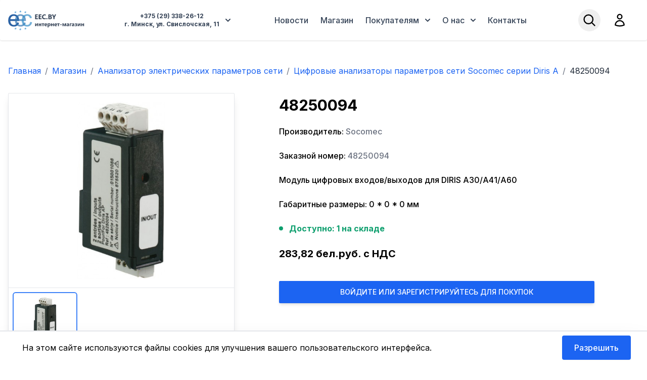

--- FILE ---
content_type: text/html; charset=UTF-8
request_url: https://eec.by/product/48250094
body_size: 11248
content:
<!DOCTYPE html>
<html lang="ru">
    <head>
        <meta charset="utf-8">
        <meta name="viewport" content="width=device-width, initial-scale=1">
        <meta name="csrf-token" content="XzLHqsvhz9Jw2A8icREi1BbZmDdyaoyrKEe1vGmv">

        <link rel="icon" href="/favicon.svg">

        <title>Купить 48250094 анализатор сети Socomec в Минске</title>

        <meta name="description" content="Модуль цифровых входов/выходов для DIRIS A30/A41/A60. Лучшая цена. В наличии и под заказ Звоните!">
        <meta name="keywords" content="счетчик энергии, счетчик электрической энергии, электронный счетчик, счетчики электроэнергии, Diris A60, Diris A30, Diris A41, анализатор параметров сети, прибор для измерения гармоник, купить diris a60, diris a60 цена, купить в минске, купить diris a30, diris a30 цена, купить diris a41, diris a41 цена, Модуль цифровых входов/выходов, 48250094, Socomec">

        <!-- Fonts -->
        <link rel="preconnect" href="https://fonts.googleapis.com">
        <link href="https://fonts.googleapis.com/css2?family=Inter:wght@300;400;500;700&display=swap" rel="stylesheet"> 

        <!-- Scripts -->
        <link rel="preload" as="style" href="https://eec.by/build/assets/app-B7VI0-nW.css" /><link rel="modulepreload" href="https://eec.by/build/assets/app-DI98NO8x.js" /><link rel="stylesheet" href="https://eec.by/build/assets/app-B7VI0-nW.css" data-navigate-track="reload" /><script type="module" src="https://eec.by/build/assets/app-DI98NO8x.js" data-navigate-track="reload"></script>
        <!-- Livewire Styles --><style >[wire\:loading][wire\:loading], [wire\:loading\.delay][wire\:loading\.delay], [wire\:loading\.inline-block][wire\:loading\.inline-block], [wire\:loading\.inline][wire\:loading\.inline], [wire\:loading\.block][wire\:loading\.block], [wire\:loading\.flex][wire\:loading\.flex], [wire\:loading\.table][wire\:loading\.table], [wire\:loading\.grid][wire\:loading\.grid], [wire\:loading\.inline-flex][wire\:loading\.inline-flex] {display: none;}[wire\:loading\.delay\.none][wire\:loading\.delay\.none], [wire\:loading\.delay\.shortest][wire\:loading\.delay\.shortest], [wire\:loading\.delay\.shorter][wire\:loading\.delay\.shorter], [wire\:loading\.delay\.short][wire\:loading\.delay\.short], [wire\:loading\.delay\.default][wire\:loading\.delay\.default], [wire\:loading\.delay\.long][wire\:loading\.delay\.long], [wire\:loading\.delay\.longer][wire\:loading\.delay\.longer], [wire\:loading\.delay\.longest][wire\:loading\.delay\.longest] {display: none;}[wire\:offline][wire\:offline] {display: none;}[wire\:dirty]:not(textarea):not(input):not(select) {display: none;}:root {--livewire-progress-bar-color: #2299dd;}[x-cloak] {display: none !important;}</style>
    </head>
    <body class="antialiased">
        <div class="min-h-screen flex flex-col">
            <nav class="bg-white border-gray-200 rounded shadow">
    <div class="container flex flex-wrap justify-between items-center mx-auto max-w-7xl p-4 md:h-20">
        <a href="/">
            <svg id="Layer_1" version="1.1" viewBox="0 0 182 48" xmlns="http://www.w3.org/2000/svg" class="hidden lg:block h-10 w-auto fill-current">
    <style id="style2">
      .st2{opacity:.7}
    </style>
    <g id="g6">
      <path d="m21.1 29.4 4.9.6c-.8 2.9-2.2 5.1-4.3 6.7-2.1 1.6-4.8 2.4-8 2.4-4.1 0-7.4-1.3-9.8-3.8C1.5 32.8.3 29.2.3 24.7c0-4.7 1.2-8.4 3.6-11 2.4-2.6 5.6-3.9 9.5-3.9 3.8 0 6.8 1.3 9.2 3.8 2.4 2.6 3.6 6.1 3.6 10.8v1.3H5.3c.2 3.1 1 5.4 2.6 7.1 1.6 1.6 3.5 2.5 5.9 2.5 1.7 0 3.2-.5 4.5-1.4 1.3-.9 2.1-2.5 2.8-4.5zM5.5 21.7h15.7c-.2-2.4-.8-4.1-1.8-5.3-1.5-1.8-3.5-2.7-5.9-2.7-2.2 0-4 .7-5.5 2.2-1.5 1.4-2.3 3.4-2.5 5.8z" fill="#2c63a5" id="path4"/>
    </g>
    <g class="st2" id="g10">
      <path d="m37.1 29.4 4.9.6c-.8 2.9-2.2 5.1-4.3 6.7-2.1 1.6-4.8 2.4-8 2.4-4.1 0-7.4-1.3-9.8-3.8-2.4-2.5-3.6-6.1-3.6-10.6 0-4.7 1.2-8.4 3.6-11 2.4-2.6 5.6-3.9 9.5-3.9 3.8 0 6.8 1.3 9.2 3.8 2.4 2.6 3.6 6.1 3.6 10.8v1.3h-21c.2 3.1 1 5.4 2.6 7.1 1.6 1.6 3.5 2.5 5.9 2.5 1.7 0 3.2-.5 4.5-1.4 1.3-.9 2.1-2.5 2.9-4.5zm-15.6-7.7h15.7c-.2-2.4-.8-4.1-1.8-5.3-1.5-1.8-3.5-2.7-5.9-2.7-2.2 0-4 .7-5.5 2.2-1.6 1.4-2.4 3.4-2.5 5.8z" fill="#3376b2" id="path8"/>
    </g>
    <g class="st2" id="g14">
      <path d="m52.1 28.2 4.7.6c-.5 3.2-1.8 5.7-3.9 7.6-2.1 1.8-4.7 2.7-7.8 2.7-3.8 0-6.9-1.3-9.3-3.8-2.3-2.5-3.5-6.1-3.5-10.8 0-3 .5-5.7 1.5-8s2.5-4 4.6-5.1c2.1-1.1 4.3-1.7 6.7-1.7 3 0 5.5.8 7.5 2.3 1.9 1.5 3.2 3.7 3.7 6.6l-4.6.7c-.4-1.9-1.2-3.3-2.3-4.3-1.1-1-2.5-1.4-4.1-1.4-2.4 0-4.3.9-5.8 2.6-1.5 1.7-2.2 4.4-2.2 8.2 0 3.8.7 6.5 2.2 8.2 1.4 1.7 3.3 2.6 5.7 2.6 1.9 0 3.4-.6 4.7-1.7 1.1-1.2 1.9-3 2.2-5.3z" fill="#368ec7" id="path12"/>
    </g>
    <path d="m17.1 6.6-1.8.8.7-1.8-1.2-1.3 2-.3 1.1-1.7.5 1.7 1.9.3-1.6 1.3v1.8Zm11.8-1.8-1.9.8.7-1.8-1.1-1.4 1.9-.2L29.6.5l.6 1.7 1.8.2-1.6 1.4v1.8Zm11.7 1.8-1.8.8.6-1.8-1.1-1.3 1.9-.3 1.1-1.7.6 1.7 1.8.3-1.6 1.3v1.8zM17.4 45.3l-1.8.9.6-1.9-1.1-1.3 1.9-.2 1.1-1.7.6 1.7 1.8.2-1.6 1.3v1.9zm11.2 1.8-1.8.9.6-1.8-1.1-1.4 1.9-.2 1.2-1.7.5 1.7 1.8.2-1.5 1.4-.1 1.8zm12.2-1.8-1.8.9.6-1.9-1.1-1.3 1.9-.2 1.2-1.7.5 1.7 1.8.2-1.5 1.3-.1 1.9z" id="path16" style="fill:#6daedb"/>
    <g>
      <path d="M70.719 21.546H64V10.343h6.46v2.055h-3.937v2.492h3.665v2.047h-3.665v2.562h4.196z" style="fill:#334155" id="path10725"/>
      <path d="M79.234 21.546h-6.718V10.343h6.46v2.055H75.04v2.492h3.664v2.047H75.04v2.562h4.195z" style="fill:#334155" id="path10727"/>
      <path d="M89.063 21.148q-1.227.594-3.204.594-2.578 0-4.054-1.516-1.477-1.516-1.477-4.04 0-2.687 1.656-4.358 1.664-1.672 4.313-1.672 1.64 0 2.766.414V13q-1.126-.672-2.563-.672-1.578 0-2.547.992-.969.992-.969 2.687 0 1.625.914 2.594.915.96 2.461.96 1.477 0 2.704-.718z" style="fill:#334155" id="path10729"/>
      <path d="M91.875 21.742q-.61 0-1.016-.375t-.406-.922q0-.563.414-.922.422-.36 1.047-.36.633 0 1.031.368.407.359.407.914 0 .57-.415.937-.406.36-1.062.36z" style="fill:#334155" id="path10731"/>
      <path d="M95.352 21.546V10.343h4.078q1.875 0 2.882.688 1.008.687 1.008 1.937 0 .906-.617 1.586-.61.68-1.562.945v.032q1.195.148 1.906.882.719.735.719 1.79 0 1.539-1.102 2.445-1.101.898-3.008.898zm2.523-9.343v2.656h1.11q.78 0 1.226-.375.453-.383.453-1.047 0-1.234-1.844-1.234zm0 4.53v2.954h1.367q.875 0 1.367-.406.5-.407.5-1.11 0-.672-.492-1.054-.484-.383-1.36-.383z" style="fill:#334155" id="path10733"/>
      <path d="m113.656 10.343-3.648 7.219v3.984h-2.524V17.61l-3.554-7.266h2.883l1.804 4.18q.047.117.258.914h.031q.102-.563.242-.883l1.836-4.21z" style="fill:#334155" id="path10735"/>
    </g>
    <g>
      <path d="M70.628 38.15h-1.869v-4.362q-.254.514-.547.95l-2.265 3.411H64v-6.666h1.882v4.225q.208-.436.455-.814l2.266-3.411h2.025z" style="fill:#334155" id="path10738"/>
      <path d="M78.792 38.15h-2.064v-2.787h-2.305v2.786h-2.057v-6.666h2.057v2.467h2.305v-2.467h2.064z" style="fill:#334155" id="path10740"/>
      <path d="M85.51 33.045h-1.783v5.104h-2.07v-5.104h-1.798v-1.562h5.651z" style="fill:#334155" id="path10742"/>
      <path d="M92.385 35.402h-4.349q.105 1.452 1.83 1.452 1.1 0 1.933-.52v1.483q-.924.495-2.402.495-1.615 0-2.506-.892-.892-.898-.892-2.5 0-1.66.963-2.63.964-.97 2.37-.97 1.458 0 2.253.866.8.866.8 2.35zm-1.907-1.263q0-1.432-1.16-1.432-.494 0-.858.41-.358.41-.437 1.022z" style="fill:#334155" id="path10744"/>
      <path d="M95.693 37.375h-.026v3.84h-2.058v-9.732h2.058v1.002h.026q.761-1.165 2.142-1.165 1.295 0 1.998.892.71.885.71 2.415 0 1.667-.827 2.676-.82 1.01-2.187 1.01-1.205 0-1.836-.938zm-.059-2.735v.534q0 .69.365 1.127.364.436.957.436.703 0 1.087-.54.39-.548.39-1.544 0-1.757-1.367-1.757-.631 0-1.035.481-.397.476-.397 1.263z" style="fill:#334155" id="path10746"/>
      <path d="M108.303 38.15h-2.064v-2.787h-2.304v2.786h-2.057v-6.666h2.057v2.467h2.304v-2.467h2.064z" style="fill:#334155" id="path10748"/>
      <path d="M116.025 35.402h-4.35q.105 1.452 1.83 1.452 1.1 0 1.934-.52v1.483q-.925.495-2.403.495-1.614 0-2.506-.892-.892-.898-.892-2.5 0-1.66.963-2.63.964-.97 2.37-.97 1.459 0 2.253.866.8.866.8 2.35zm-1.908-1.263q0-1.432-1.159-1.432-.495 0-.86.41-.357.41-.435 1.022z" style="fill:#334155" id="path10750"/>
      <path d="M122.236 33.045h-1.784v5.104h-2.07v-5.104h-1.797v-1.562h5.65z" style="fill:#334155" id="path10752"/>
      <path d="M126.936 35.311h-3.561v-1.439h3.561z" style="fill:#334155" id="path10754"/>
      <path d="M137.327 38.15h-1.92v-5.19q-.066.365-.346 1.231l-1.296 3.958h-1.81l-1.295-3.958q-.319-.976-.345-1.217v5.175H128.7v-6.666h2.709l1.263 3.802q.293.879.325 1.185.046-.293.332-1.172l1.25-3.815h2.748z" style="fill:#334155" id="path10756"/>
      <path d="M144.605 38.15h-1.946v-.958h-.026q-.67 1.12-1.986 1.12-.97 0-1.53-.547-.553-.553-.553-1.471 0-1.94 2.298-2.24l1.81-.24q0-1.094-1.185-1.094-1.192 0-2.266.71v-1.55q.43-.221 1.172-.39.749-.17 1.36-.17 2.852 0 2.852 2.845zm-1.933-2.709v-.45l-1.211.157q-1.003.13-1.003.905 0 .352.241.58.247.22.664.22.58 0 .944-.396.365-.404.365-1.016z" style="fill:#334155" id="path10758"/>
      <path d="M150.582 33.045h-2.292v5.104h-2.057v-6.666h4.349z" style="fill:#334155" id="path10760"/>
      <path d="M156.93 38.15h-1.947v-.958h-.026q-.67 1.12-1.986 1.12-.97 0-1.53-.547-.553-.553-.553-1.471 0-1.94 2.298-2.24l1.81-.24q0-1.094-1.185-1.094-1.191 0-2.266.71v-1.55q.43-.221 1.172-.39.749-.17 1.36-.17 2.852 0 2.852 2.845zm-1.934-2.709v-.45l-1.211.157q-1.003.13-1.003.905 0 .352.241.58.248.22.664.22.58 0 .944-.396.365-.404.365-1.016z" style="fill:#334155" id="path10762"/>
      <path d="M158.212 37.974v-1.491q.964.443 1.92.443 1.387 0 1.387-.762 0-.788-1.51-.788h-.931v-1.27h.944q1.295 0 1.295-.755 0-.67-1.158-.67-.873 0-1.745.39V31.66q1.172-.339 2.116-.339 2.91 0 2.91 1.803 0 1.25-1.55 1.543v.033q.82.072 1.283.495.462.423.462 1.074 0 2.012-3.262 2.012-1.243 0-2.161-.306z" style="fill:#334155" id="path10764"/>
      <path d="M171.59 38.15h-1.868v-4.362q-.254.514-.546.95l-2.266 3.411h-1.947v-6.666h1.882v4.225q.208-.436.456-.814l2.265-3.411h2.025z" style="fill:#334155" id="path10766"/>
      <path d="M179.755 38.15h-2.064v-2.787h-2.305v2.786h-2.057v-6.666h2.057v2.467h2.305v-2.467h2.064z" style="fill:#334155" id="path10768"/>
    </g>
</svg>

<svg id="Layer_1" xmlns="http://www.w3.org/2000/svg" viewBox="0 0 58 48" class="block lg:hidden h-10 w-auto fill-current">
    <style>.st0{fill:#343a40}.st2{opacity:.7}.st5{fill:#6daedb}</style>
    <g>
        <path d="M21.1 29.4l4.9.6c-.8 2.9-2.2 5.1-4.3 6.7-2.1 1.6-4.8 2.4-8 2.4-4.1 0-7.4-1.3-9.8-3.8C1.5 32.8.3 29.2.3 24.7c0-4.7 1.2-8.4 3.6-11 2.4-2.6 5.6-3.9 9.5-3.9 3.8 0 6.8 1.3 9.2 3.8 2.4 2.6 3.6 6.1 3.6 10.8v1.3H5.3c.2 3.1 1 5.4 2.6 7.1 1.6 1.6 3.5 2.5 5.9 2.5 1.7 0 3.2-.5 4.5-1.4s2.1-2.5 2.8-4.5zM5.5 21.7h15.7c-.2-2.4-.8-4.1-1.8-5.3-1.5-1.8-3.5-2.7-5.9-2.7-2.2 0-4 .7-5.5 2.2-1.5 1.4-2.3 3.4-2.5 5.8z" fill="#2c63a5"/>
    </g>
    <g class="st2">
        <path d="M37.1 29.4l4.9.6c-.8 2.9-2.2 5.1-4.3 6.7-2.1 1.6-4.8 2.4-8 2.4-4.1 0-7.4-1.3-9.8-3.8-2.4-2.5-3.6-6.1-3.6-10.6 0-4.7 1.2-8.4 3.6-11 2.4-2.6 5.6-3.9 9.5-3.9 3.8 0 6.8 1.3 9.2 3.8 2.4 2.6 3.6 6.1 3.6 10.8v1.3h-21c.2 3.1 1 5.4 2.6 7.1 1.6 1.6 3.5 2.5 5.9 2.5 1.7 0 3.2-.5 4.5-1.4s2.1-2.5 2.9-4.5zm-15.6-7.7h15.7c-.2-2.4-.8-4.1-1.8-5.3-1.5-1.8-3.5-2.7-5.9-2.7-2.2 0-4 .7-5.5 2.2-1.6 1.4-2.4 3.4-2.5 5.8z" fill="#3376b2"/>
    </g>
    <g class="st2">
        <path d="M52.1 28.2l4.7.6c-.5 3.2-1.8 5.7-3.9 7.6-2.1 1.8-4.7 2.7-7.8 2.7-3.8 0-6.9-1.3-9.3-3.8-2.3-2.5-3.5-6.1-3.5-10.8 0-3 .5-5.7 1.5-8s2.5-4 4.6-5.1c2.1-1.1 4.3-1.7 6.7-1.7 3 0 5.5.8 7.5 2.3 1.9 1.5 3.2 3.7 3.7 6.6l-4.6.7c-.4-1.9-1.2-3.3-2.3-4.3-1.1-1-2.5-1.4-4.1-1.4-2.4 0-4.3.9-5.8 2.6-1.5 1.7-2.2 4.4-2.2 8.2 0 3.8.7 6.5 2.2 8.2 1.4 1.7 3.3 2.6 5.7 2.6 1.9 0 3.4-.6 4.7-1.7 1.1-1.2 1.9-3 2.2-5.3z" fill="#368ec7"/>
    </g>
    <path class="st5" d="M17.1 6.6l-1.8.8.7-1.8-1.2-1.3 2-.3 1.1-1.7.5 1.7 1.9.3-1.6 1.3v1.8zM28.9 4.8l-1.9.8.7-1.8-1.1-1.4 1.9-.2L29.6.5l.6 1.7 1.8.2-1.6 1.4v1.8zM40.6 6.6l-1.8.8.6-1.8-1.1-1.3 1.9-.3 1.1-1.7.6 1.7 1.8.3-1.6 1.3v1.8zM17.4 45.3l-1.8.9.6-1.9-1.1-1.3 1.9-.2 1.1-1.7.6 1.7 1.8.2-1.6 1.3v1.9zM28.6 47.1l-1.8.9.6-1.8-1.1-1.4 1.9-.2 1.2-1.7.5 1.7 1.8.2-1.5 1.4-.1 1.8zM40.8 45.3l-1.8.9.6-1.9-1.1-1.3 1.9-.2 1.2-1.7.5 1.7 1.8.2-1.5 1.3-.1 1.9z"/>
</svg>        </a>

        <div class="flex items-center md:order-2">
            <button type="button"
                class="flex mr-2 md:mr-4 text-sm p-2 rounded-full hover:bg-slate-100 focus:ring-4 focus:ring-gray-300"
                data-drawer-target="search-drawer" data-drawer-show="search-drawer" data-drawer-placement="top">
                <span class="sr-only">Open search menu</span>
                <svg xmlns="http://www.w3.org/2000/svg" fill="none" viewBox="0 0 24 24" stroke-width="2" stroke="currentColor" class="size-7">
                    <path stroke-linecap="round" stroke-linejoin="round" d="M21 21l-5.197-5.197m0 0A7.5 7.5 0 105.196 5.196a7.5 7.5 0 0010.607 10.607z" />
                </svg>                  
            </button>

                            <a href="/login" class="flex mr-2 md:mr-4 text-sm p-2 rounded-full hover:bg-slate-100 focus:ring-4 focus:ring-gray-300">
                    <span class="sr-only">Open user menu</span>
                    <svg xmlns="http://www.w3.org/2000/svg" fill="none" viewBox="0 0 24 24" stroke-width="2" stroke="currentColor" class="size-7">
                        <path stroke-linecap="round" stroke-linejoin="round" d="M15.75 6a3.75 3.75 0 11-7.5 0 3.75 3.75 0 017.5 0zM4.501 20.118a7.5 7.5 0 0114.998 0A17.933 17.933 0 0112 21.75c-2.676 0-5.216-.584-7.499-1.632z" />
                    </svg> 
                </a>
            
            <button data-collapse-toggle="mobile-menu-2" type="button"
                class="inline-flex items-center p-2 ml-1 text-sm text-gray-500 rounded-lg md:hidden hover:bg-gray-100 focus:outline-none focus:ring-2 focus:ring-gray-200"
                aria-controls="mobile-menu-2" aria-expanded="false">
                <span class="sr-only">Open main menu</span>
                <svg class="w-6 h-6" fill="currentColor" viewBox="0 0 20 20" xmlns="http://www.w3.org/2000/svg">
                    <path fill-rule="evenodd"
                        d="M3 5a1 1 0 011-1h12a1 1 0 110 2H4a1 1 0 01-1-1zM3 10a1 1 0 011-1h12a1 1 0 110 2H4a1 1 0 01-1-1zM3 15a1 1 0 011-1h12a1 1 0 110 2H4a1 1 0 01-1-1z"
                        clip-rule="evenodd"></path>
                </svg>
                <svg class="hidden w-6 h-6" fill="currentColor" viewBox="0 0 20 20" xmlns="http://www.w3.org/2000/svg">
                    <path fill-rule="evenodd"
                        d="M4.293 4.293a1 1 0 011.414 0L10 8.586l4.293-4.293a1 1 0 111.414 1.414L11.414 10l4.293 4.293a1 1 0 01-1.414 1.414L10 11.414l-4.293 4.293a1 1 0 01-1.414-1.414L8.586 10 4.293 5.707a1 1 0 010-1.414z"
                        clip-rule="evenodd"></path>
                </svg>
            </button>
        </div>
        <div class="hidden justify-between items-center w-full md:flex md:justify-evenly md:flex-grow md:w-auto md:order-1 md:mr-8" id="mobile-menu-2">

            <div id="dropdownHoverButtonPhone" data-dropdown-toggle="dropdownHoverPhone" data-dropdown-trigger="hover" data-dropdown-delay="100" class="flex justify-center font-bold text-xs items-center mx-0 mt-4 md:mx-2 md:mt-0 rounded-lg p-2 text-slate-700 hover:bg-slate-100 hover:text-slate-900 cursor-pointer"><span class="text-center">+375 (29) 338-26-12<br>г. Минск, ул. Свислочская, 11</span>
                <svg class="w-2.5 h-2.5 ms-3" aria-hidden="true" xmlns="http://www.w3.org/2000/svg" fill="none" viewBox="0 0 10 6" class="w-4 h-4">
                <path stroke="currentColor" stroke-linecap="round" stroke-linejoin="round" stroke-width="2" d="m1 1 4 4 4-4"/>
                </svg>
            </div>
                
            <!-- Dropdown menu -->
            <div id="dropdownHoverPhone" class="z-20 hidden bg-white divide-y divide-gray-100 rounded-md shadow-2xl border w-64">
                <ul class="py-2 text-xs font-semibold text-gray-700" aria-labelledby="dropdownHoverButtonPhone">
                <li>
                    <div class="flex items-center px-4 py-2 hover:bg-gray-100"><svg xmlns="http://www.w3.org/2000/svg" fill="none" viewBox="0 0 24 24" stroke-width="1.5" stroke="currentColor" class="size-5 mr-2">
                        <path stroke-linecap="round" stroke-linejoin="round" d="M15 10.5a3 3 0 1 1-6 0 3 3 0 0 1 6 0Z" />
                        <path stroke-linecap="round" stroke-linejoin="round" d="M19.5 10.5c0 7.142-7.5 11.25-7.5 11.25S4.5 17.642 4.5 10.5a7.5 7.5 0 1 1 15 0Z" />
                      </svg>
                       г. Минск, ул. Свислочская, 11</div>
                </li>
                <li>
                    <div class="flex items-center px-4 py-2 hover:bg-gray-100"><svg xmlns="http://www.w3.org/2000/svg" fill="none" viewBox="0 0 24 24" stroke-width="1.5" stroke="currentColor" class="size-5 mr-2">
                        <path stroke-linecap="round" stroke-linejoin="round" d="M2.25 6.75c0 8.284 6.716 15 15 15h2.25a2.25 2.25 0 0 0 2.25-2.25v-1.372c0-.516-.351-.966-.852-1.091l-4.423-1.106c-.44-.11-.902.055-1.173.417l-.97 1.293c-.282.376-.769.542-1.21.38a12.035 12.035 0 0 1-7.143-7.143c-.162-.441.004-.928.38-1.21l1.293-.97c.363-.271.527-.734.417-1.173L6.963 3.102a1.125 1.125 0 0 0-1.091-.852H4.5A2.25 2.25 0 0 0 2.25 4.5v2.25Z" />
                      </svg>
                       +375 (17) 353-08-42</div>
                </li>
                <li>
                    <div class="flex items-center px-4 py-2 hover:bg-gray-100"><svg xmlns="http://www.w3.org/2000/svg" fill="none" viewBox="0 0 24 24" stroke-width="1.5" stroke="currentColor" class="size-5 mr-2">
                        <path stroke-linecap="round" stroke-linejoin="round" d="M6.72 13.829c-.24.03-.48.062-.72.096m.72-.096a42.415 42.415 0 0 1 10.56 0m-10.56 0L6.34 18m10.94-4.171c.24.03.48.062.72.096m-.72-.096L17.66 18m0 0 .229 2.523a1.125 1.125 0 0 1-1.12 1.227H7.231c-.662 0-1.18-.568-1.12-1.227L6.34 18m11.318 0h1.091A2.25 2.25 0 0 0 21 15.75V9.456c0-1.081-.768-2.015-1.837-2.175a48.055 48.055 0 0 0-1.913-.247M6.34 18H5.25A2.25 2.25 0 0 1 3 15.75V9.456c0-1.081.768-2.015 1.837-2.175a48.041 48.041 0 0 1 1.913-.247m10.5 0a48.536 48.536 0 0 0-10.5 0m10.5 0V3.375c0-.621-.504-1.125-1.125-1.125h-8.25c-.621 0-1.125.504-1.125 1.125v3.659M18 10.5h.008v.008H18V10.5Zm-3 0h.008v.008H15V10.5Z" />
                      </svg>
                       +375 (17) 353-08-45</div>
                </li>
                <li>
                    <div class="flex items-center px-4 py-2 hover:bg-gray-100"><svg xmlns="http://www.w3.org/2000/svg" fill="none" viewBox="0 0 24 24" stroke-width="1.5" stroke="currentColor" class="size-5 mr-2">
                        <path stroke-linecap="round" stroke-linejoin="round" d="M21.75 6.75v10.5a2.25 2.25 0 0 1-2.25 2.25h-15a2.25 2.25 0 0 1-2.25-2.25V6.75m19.5 0A2.25 2.25 0 0 0 19.5 4.5h-15a2.25 2.25 0 0 0-2.25 2.25m19.5 0v.243a2.25 2.25 0 0 1-1.07 1.916l-7.5 4.615a2.25 2.25 0 0 1-2.36 0L3.32 8.91a2.25 2.25 0 0 1-1.07-1.916V6.75" />
                      </svg>
                       sales@euroec.by</div>
                </li>
                <li>
                    <div class="flex items-center px-4 py-2 hover:bg-gray-100"><svg xmlns="http://www.w3.org/2000/svg" fill="none" viewBox="0 0 24 24" stroke-width="1.5" stroke="currentColor" class="size-5 mr-2">
                        <path stroke-linecap="round" stroke-linejoin="round" d="M12 6v6h4.5m4.5 0a9 9 0 1 1-18 0 9 9 0 0 1 18 0Z" />
                      </svg>
                       08:30-17:30 (ПН-ПТ)</div>
                </li>
                </ul>
            </div>

            <ul class="flex items-center flex-col mt-4 md:flex-row md:space-x-2 md:mt-0 font-medium">
                <li>
                    <a href="/news"
                        class="rounded-lg p-2 text-slate-700 hover:bg-slate-100 hover:text-slate-900">Новости</a>
                </li>
                <li>
                    <a href="/store"
                        class="rounded-lg p-2 text-slate-700 hover:bg-slate-100 hover:text-slate-900">Магазин</a>
                </li>

                <li>
                    <span id="dropdownHoverButtonCustomers" data-dropdown-toggle="dropdownHoverCustomers" data-dropdown-trigger="hover" data-dropdown-delay="50"  class="flex justify-center items-center rounded-lg p-2 text-slate-700 hover:bg-slate-100 hover:text-slate-900 cursor-pointer">Покупателям
                        <svg class="w-2.5 h-2.5 ms-3" aria-hidden="true" xmlns="http://www.w3.org/2000/svg" fill="none" viewBox="0 0 10 6">
                            <path stroke="currentColor" stroke-linecap="round" stroke-linejoin="round" stroke-width="2" d="m1 1 4 4 4-4"/>
                        </svg>
                    </span>

                    <!-- Dropdown menu -->
                    <div id="dropdownHoverCustomers" class="z-20 hidden bg-white divide-y divide-gray-100 rounded-md shadow-2xl border">
                        <ul class="py-2 text-gray-700" aria-labelledby="dropdownHoverButtonPhone">
                            <li>
                                <a href="https://eec.by/payment" class="block py-2 px-4 text-sm hover:bg-gray-100">Оплата</a>
                            </li>
                            <li>
                                <a href="https://eec.by/delivery" class="block py-2 px-4 text-sm hover:bg-gray-100">Доставка</a>
                            </li>
                            <li>
                                <a href="https://eec.by/warranty" class="block py-2 px-4 text-sm hover:bg-gray-100">Гарантия и Сервис</a>
                            </li>
                        </ul>
                    </div>
                </li>
                    
                <li>
                    <span id="dropdownHoverButtonAbout" data-dropdown-toggle="dropdownHoverAbout" data-dropdown-trigger="hover" data-dropdown-delay="50"  class="flex justify-center items-center rounded-lg p-2 text-slate-700 hover:bg-slate-100 hover:text-slate-900 cursor-pointer">О нас
                        <svg class="w-2.5 h-2.5 ms-3" aria-hidden="true" xmlns="http://www.w3.org/2000/svg" fill="none" viewBox="0 0 10 6">
                            <path stroke="currentColor" stroke-linecap="round" stroke-linejoin="round" stroke-width="2" d="m1 1 4 4 4-4"/>
                        </svg>
                    </span>

                    <!-- Dropdown menu -->
                    <div id="dropdownHoverAbout" class="z-20 hidden bg-white divide-y divide-gray-100 rounded-md shadow-2xl border">
                        <ul class="py-2 text-gray-700" aria-labelledby="dropdownHoverButtonPhone">
                            <li>
                                <a href="https://eec.by/about" class="block py-2 px-4 text-sm hover:bg-gray-100">О нас</a>
                            </li>
                            <li>
                                <a href="https://eec.by/certificates" class="block py-2 px-4 text-sm hover:bg-gray-100">Сертификаты</a>
                            </li>
                            <li>
                                <a href="https://eec.by/partners" class="block py-2 px-4 text-sm hover:bg-gray-100">Партнеры</a>
                            </li>
                        </ul>
                    </div>
            
                </li>
                <li>
                    <a href="/contacts"
                        class="rounded-lg p-2 text-slate-700 hover:bg-slate-100 hover:text-slate-900">Контакты</a>
                </li>
            </ul>
        </div>
    </div>

    </nav>            <!-- Page Content -->
            <main class="flex-grow">
                <div class="max-w-7xl mx-auto px-4 py-12">
        <nav class="container mx-auto">
        <ol class="pb-8 rounded flex flex-wrap text-gray-800">
            
                                    <li>
                        <a href="https://eec.by" class="text-blue-600 hover:text-blue-900 hover:underline focus:text-blue-900 focus:underline">
                            Главная
                        </a>
                    </li>
                
                                    <li class="text-gray-500 px-2">
                        /
                    </li>
                
            
                                    <li>
                        <a href="https://eec.by/store" class="text-blue-600 hover:text-blue-900 hover:underline focus:text-blue-900 focus:underline">
                            Магазин
                        </a>
                    </li>
                
                                    <li class="text-gray-500 px-2">
                        /
                    </li>
                
            
                                    <li>
                        <a href="https://eec.by/store/category/power_metering" class="text-blue-600 hover:text-blue-900 hover:underline focus:text-blue-900 focus:underline">
                            Анализатор электрических параметров сети
                        </a>
                    </li>
                
                                    <li class="text-gray-500 px-2">
                        /
                    </li>
                
            
                                    <li>
                        <a href="https://eec.by/store/socomec/power_metering/diris_a" class="text-blue-600 hover:text-blue-900 hover:underline focus:text-blue-900 focus:underline">
                            Цифровые анализаторы параметров сети Socomec серии Diris A
                        </a>
                    </li>
                
                                    <li class="text-gray-500 px-2">
                        /
                    </li>
                
            
                                    <li>
                        48250094
                    </li>
                
                
                    </ol>
    </nav>

        <!------------------------------------------------------------------------------>
        <div class="flex flex-col justify-center items-center md:flex-row md:items-start">
            <div class="w-full md:w-1/2 max-w-md border border-palette-lighter bg-white rounded-sm shadow-lg mb-8">
                <div class="flex h-96 justify-center">
                                        <img id="productImg" src="/img/product-media/800/conversions/f38ba044-2625-4292-9523-0892114afdb5-orig.jpg"
                        class="object-contain p-4">
                                    </div>

                <div class="flex border-t border-palette-lighter">
                    <div class="flex justify-start space-x-4 p-2 w-full overflow-x-auto">
                                                                                                                        <div class="thumbs relative shrink-0 flex justify-center border-2 border-blue-500 rounded-md p-2 w-32 h-28">
                                                                <img src="/img/product-media/800/conversions/f38ba044-2625-4292-9523-0892114afdb5-thumb.jpg" data-src="/img/product-media/800/conversions/f38ba044-2625-4292-9523-0892114afdb5-orig.jpg" class="object-contain h-full" onclick="changeImg(this)">
                                </div>
                                                                            </div>
                    </div>

                    <script>
                        function changeImg(img) {
                            var element = document.getElementsByClassName("thumbs");
                            for(var i = 0; i < element.length; i++) {
                                element[i].classList.remove("border-blue-500");
                                element[i].classList.add("border-white");
                            }
                            img.parentElement.classList.remove("border-white");
                            img.parentElement.classList.add("border-blue-500");
                            var productImg = document.getElementById("productImg");
                            productImg.src = img.getAttribute('data-src');
                        }
                    </script>
                </div>

                <div class="flex flex-col justify-between h-full w-full md:w-1/2 mx-auto space-y-4 min-h-128">
                    <div class="font-primary">
                        <h1 class="leading-relaxed font-extrabold text-3xl text-palette-primary pb-2 sm:pb-4">
                                                        48250094
                        </h1>
                                                <p class="font-medium text-md mb-6">Производитель: <span class="text-gray-500">Socomec</span></p>
                        <p class="font-medium text-md mb-6">Заказной номер: <span class="text-gray-500">48250094</span></p>
                        <p class="font-medium text-md mb-6">Модуль цифровых входов/выходов для DIRIS A30/A41/A60</p>
                        <p class="font-medium text-md mb-6">Габаритные размеры: 0 * 0 * 0 мм</p>
                        <p class="font-bold text-md mb-6">
                                                        <span class="inline-block w-2 h-2 mr-2 mb-0.5 bg-green-500 rounded-full"></span> <span
                                class="text-green-500">Доступно: 1 на складе</span>
                                                    </p>
                        <div class="text-xl text-palette-primary font-bold mb-6">
                                                            283,82 бел.руб. с НДС
                                                    </div>
                    </div>

                                                                    <a href="/login"
                            class="inline-flex justify-center px-6 py-3 bg-blue-600 text-white font-medium text-sm uppercase rounded-sm shadow-md hover:bg-blue-700 hover:shadow-lg focus:bg-blue-700 focus:shadow-lg focus:outline-hidden focus:ring-0 active:bg-blue-800 active:shadow-lg transition duration-150 ease-in-out">
                            Войдите или Зарегистрируйтесь для покупок
                        </a>
                                                            </div>
            </div>

            
            <div class="my-4 border-b border-gray-200">
                <ul class="flex flex-wrap -mb-px text-base font-medium text-center" id="myTab"
                    data-tabs-toggle="#myTabContent" role="tablist">
                    <li class="mr-2" role="presentation">
                                                <button
                            class="inline-block p-4 border-b-2 border-transparent rounded-t-lg hover:text-gray-600 hover:border-gray-300"
                            id="downloads-tab" data-tabs-target="#downloads" type="button" role="tab"
                            aria-controls="downloads" aria-selected="false">Загрузки
                            <span
                                class="inline-flex items-center justify-center w-5 h-5 text-xs ml-2 font-semibold text-blue-800 bg-blue-100 rounded-full">1</span>
                        </button>
                                            </li>
                    <li class="mr-2" role="presentation">
                                                <button class="inline-block p-4 text-gray-400 rounded-t-lg">Аксессуары</button>
                                            </li>
                </ul>
            </div>

            <div id="myTabContent">
                <div class="hidden" id="downloads" role="tabpanel" aria-labelledby="downloads-tab">
                    <!------------------------------------------------------------------------------>
                                        <!--<h3 class="my-2 text-2xl font-bold bg-blue-50 border border-blue-300 px-6 py-2 inline-block">Загрузки</h3>-->
                    <div class="overflow-x-auto relative shadow-md sm:rounded-lg w-full mb-8 mt-4">
                        <table class="w-full text-sm text-left font-medium">
                            <thead class="text-xs text-gray-700 uppercase bg-gray-200 border-b-2 border-b-gray-300">
                                <tr>
                                    <th scope="col" class="py-3 px-6">
                                        Файл
                                    </th>
                                    <th scope="col" class="py-3 px-6">
                                        Размер
                                    </th>
                                    <th scope="col" class="py-3 px-6">
                                        <span class="sr-only">Скачать</span>
                                    </th>
                                </tr>
                            </thead>
                            <tbody>
                                                                <tr class="bg-white border-b hover:bg-gray-50">
                                    <td class="py-2 px-6 whitespace-nowrap flex items-center">
                                                                                <svg xmlns="http://www.w3.org/2000/svg" class="h-5 w-5" viewBox="0 0 56 64">
                                        <g>
                                            <path fill="#E2574C" d="M5.1,0C2.3,0,0,2.3,0,5.1v53.8C0,61.7,2.3,64,5.1,64h45.8c2.8,0,5.1-2.3,5.1-5.1V20.3L37.1,0H5.1z"/>
                                            <path fill="#B53629" d="M56,20.4v1H43.2c0,0-6.3-1.3-6.1-6.7c0,0,0.2,5.7,6,5.7H56z"/>
                                            <path opacity="0.5" fill="#FFFFFF" d="M37.1,0v14.6c0,1.7,1.1,5.8,6.1,5.8H56L37.1,0z"/>
                                        </g>
                                        <path fill="#FFFFFF" d="M14.9,49h-3.3v4.1c0,0.4-0.3,0.7-0.8,0.7c-0.4,0-0.7-0.3-0.7-0.7V42.9c0-0.6,0.5-1.1,1.1-1.1h3.7
                                            c2.4,0,3.8,1.7,3.8,3.6C18.7,47.4,17.3,49,14.9,49z M14.8,43.1h-3.2v4.6h3.2c1.4,0,2.4-0.9,2.4-2.3C17.2,44,16.2,43.1,14.8,43.1z
                                            M25.2,53.8h-3c-0.6,0-1.1-0.5-1.1-1.1v-9.8c0-0.6,0.5-1.1,1.1-1.1h3c3.7,0,6.2,2.6,6.2,6C31.4,51.2,29,53.8,25.2,53.8z M25.2,43.1
                                            h-2.6v9.3h2.6c2.9,0,4.6-2.1,4.6-4.7C29.9,45.2,28.2,43.1,25.2,43.1z M41.5,43.1h-5.8V47h5.7c0.4,0,0.6,0.3,0.6,0.7
                                            s-0.3,0.6-0.6,0.6h-5.7v4.8c0,0.4-0.3,0.7-0.8,0.7c-0.4,0-0.7-0.3-0.7-0.7V42.9c0-0.6,0.5-1.1,1.1-1.1h6.2c0.4,0,0.6,0.3,0.6,0.7
                                            C42.2,42.8,41.9,43.1,41.5,43.1z"/>
                                        </svg>
                                        
                                        <span class="ml-2 flex-1 w-0 truncate"> 
                                                                                Руководство по эксплуатации Diris A20 (рус.)
                                                                                </span>
                                    </td>
                                    <td class="py-2 px-6 w-0 whitespace-nowrap text-right">
                                        1.41 MB
                                    </td>
                                    <td class="py-2 px-6 w-0">
                                        <a href="/downloads/1536/cd4ce261-c4a0-4180-936c-847824da0f3a.pdf" target="_blank" class="hover:text-blue-600">
                                            <svg xmlns="http://www.w3.org/2000/svg" class="h-6 w-6" fill="none"
                                                viewBox="0 0 24 24" stroke="currentColor" stroke-width="2">
                                                <path stroke-linecap="round" stroke-linejoin="round"
                                                    d="M4 16v1a3 3 0 003 3h10a3 3 0 003-3v-1m-4-4l-4 4m0 0l-4-4m4 4V4" />
                                            </svg>
                                        </a>
                                    </td>
                                </tr>
                                                            </tbody>
                        </table>
                    </div>
                                    </div>

                <div class="hidden" id="accessories" role="tabpanel" aria-labelledby="accessories-tab">
                    <!------------------------------------------------------------------------------>
                                    </div>
            </div>


                        <!------------------------------------------------------------------------------>
        </div>

        <script type="application/ld+json">
            {
                "@context": "http://schema.org",
                "@type": "Product",
                "name": "48250094",
                "image": "https://eec.by/img/product-media/800/conversions/f38ba044-2625-4292-9523-0892114afdb5-orig.jpg",
                "description": "Модуль цифровых входов/выходов для DIRIS A30/A41/A60",
                "sku": "48250094",
                "brand": {
                "@type": "Brand",
                "name": "Socomec"
                },
                "offers": {
                "@type": "Offer",
                "price": "283.82",
                "priceCurrency": "BYN",
                "availability": "https://schema.org/InStock",
                "seller": {
                    "@type": "Organization",
                    "name": "Частное предприятие \"Европейская электротехническая компания\""
                }
                }
            }
        </script>
            </main>
            
            <footer class="bg-slate-700 p-4 w-full">
                <div class="mx-auto max-w-7xl text-white py-8 px-4">
                    <div class="flex flex-row flex-wrap">
                        <div class="basis-full md:basis-1/2 lg:basis-1/4 mb-4">
                            <h5 class="font-bold mb-2">Адрес</h5>
                            <p class="text-sm mb-4">
                                220118, Республика Беларусь, г. Минск,<br> ул. Свислочская, 11
                            </p>
                        </div>
                        <div class="basis-full md:basis-1/2 lg:basis-1/4 mb-4">
                            <h5 class="font-bold mb-2">Связь</h5>
                            <p class="text-sm mb-4"><a href="mailto:sales@euroec.by" class="text-gray-300 hover:text-white">sales@euroec.by</a></p>
                            <p class="text-sm mb-4">+375 (29) 338-26-12</p>
                        </div>
                        <div class="basis-full md:basis-1/2 lg:basis-1/4 mb-4">
                            
                        </div>
                        <div class="basis-full md:basis-1/2 lg:basis-1/4 mb-4">
                            <h5 class="font-bold mb-2">Покупателям</h5>
                            <p><a href="#" class="text-sm underline hover:text-slate-300">Договор публичной оферты </a></p>
                            <p><a href="https://eec.by/privacy-policy" class="text-sm underline hover:text-slate-300 mb-4">Обработка персональных данных</a></p>
                            <p><a href="#" class="text-sm underline hover:text-slate-300">Обработка файлов cookie</a></p>
                        </div>
                        <div class="basis-full text-sm">
                            <strong>© 2007-2025 Частное предприятие "Европейская электротехническая компания"</strong>
                        </div>
                    </div>
                </div>
            </footer>
        </div>

        <div id="search-drawer" class="fixed z-40 p-4 bg-white transition-transform top-0 left-0 right-0 -translate-y-full" tabindex="-1">
            <div wire:snapshot="{&quot;data&quot;:{&quot;query&quot;:&quot;&quot;},&quot;memo&quot;:{&quot;id&quot;:&quot;sObbF2tVccyxT6MLChVr&quot;,&quot;name&quot;:&quot;search-input&quot;,&quot;path&quot;:&quot;product\/48250094&quot;,&quot;method&quot;:&quot;GET&quot;,&quot;children&quot;:[],&quot;scripts&quot;:[],&quot;assets&quot;:[],&quot;errors&quot;:[],&quot;locale&quot;:&quot;ru&quot;},&quot;checksum&quot;:&quot;edb78be3832b4b057d33e8f42c9ff43753cc2984b476825018c8c3d3f338062f&quot;}" wire:effects="[]" wire:id="sObbF2tVccyxT6MLChVr" class="container flex items-center mx-auto max-w-7xl">
    <div class="relative w-full">

        <button type="button" class="absolute top-0 right-4 text-gray-400 bg-transparent hover:bg-gray-200 hover:text-gray-900 rounded-lg text-sm p-1.5 ml-auto inline-flex items-center" data-drawer-dismiss="search-drawer">
            <svg aria-hidden="true" class="w-5 h-5" fill="currentColor" viewBox="0 0 20 20" xmlns="http://www.w3.org/2000/svg">
                <path fill-rule="evenodd" d="M4.293 4.293a1 1 0 011.414 0L10 8.586l4.293-4.293a1 1 0 111.414 1.414L11.414 10l4.293 4.293a1 1 0 01-1.414 1.414L10 11.414l-4.293 4.293a1 1 0 01-1.414-1.414L8.586 10 4.293 5.707a1 1 0 010-1.414z" clip-rule="evenodd"></path>
            </svg>  
            <span class="sr-only">Закрыть поиск</span>
        </button>

        <div class="pt-10 px-6 border-b">
            <div class="relative mb-6">
                <div class="flex absolute inset-y-0 left-0 items-center pl-3 pointer-events-none">
                    <svg xmlns="http://www.w3.org/2000/svg" fill="none" viewBox="0 0 24 24" stroke-width="2" stroke="currentColor" class="w-8 h-8">
                        <path stroke-linecap="round" stroke-linejoin="round" d="M21 21l-5.197-5.197m0 0A7.5 7.5 0 105.196 5.196a7.5 7.5 0 0010.607 10.607z" />
                      </svg>
                      
                </div>
                <input type="text" id="input-search" wire:model.live.debounce.250ms="query" placeholder="Поиск" class="w-full pl-16 p-4 text-xl border rounded">
            </div>
        </div>

        <div class="p-6">
            <p class="text-sm font-normal">Результаты поиска: 0</p>
            <ul class="my-4 space-y-3">
                <!--[if BLOCK]><![endif]--><!--[if ENDBLOCK]><![endif]-->
            </ul>
        </div>

    </div>
</div>        </div>
        <script data-navigate-once="true">window.livewireScriptConfig = {"csrf":"XzLHqsvhz9Jw2A8icREi1BbZmDdyaoyrKEe1vGmv","uri":"\/livewire\/update","progressBar":"","nonce":""};</script>
        <div class="js-cookie-consent cookie-consent fixed bottom-0 inset-x-0 bg-white border-t-2 shadow-2xl">
    <div class="max-w-7xl mx-auto px-6">
        <div class="p-2 rounded-lg">
            <div class="flex items-center justify-between flex-wrap">
                <div class="w-0 flex-1 items-center hidden md:inline">
                    <p class="ml-3 text-black cookie-consent__message">
                        На этом сайте используются файлы cookies для улучшения вашего пользовательского интерфейса.
                    </p>
                </div>
                <div class="mt-2 flex-shrink-0 w-full sm:mt-0 sm:w-auto">
                    <button class="js-cookie-consent-agree cookie-consent__agree cursor-pointer bg-blue-600 px-6 py-3 text-base font-medium text-white shadow-sm hover:bg-blue-700 rounded">
                        Разрешить
                    </button>
                </div>
            </div>
        </div>
    </div>
</div>

    <script>

        window.laravelCookieConsent = (function () {

            const COOKIE_VALUE = 1;
            const COOKIE_DOMAIN = 'eec.by';

            function consentWithCookies() {
                setCookie('laravel_cookie_consent', COOKIE_VALUE, 7300);
                hideCookieDialog();
            }

            function cookieExists(name) {
                return (document.cookie.split('; ').indexOf(name + '=' + COOKIE_VALUE) !== -1);
            }

            function hideCookieDialog() {
                const dialogs = document.getElementsByClassName('js-cookie-consent');

                for (let i = 0; i < dialogs.length; ++i) {
                    dialogs[i].style.display = 'none';
                }
            }

            function setCookie(name, value, expirationInDays) {
                const date = new Date();
                date.setTime(date.getTime() + (expirationInDays * 24 * 60 * 60 * 1000));
                document.cookie = name + '=' + value
                    + ';expires=' + date.toUTCString()
                    + ';domain=' + COOKIE_DOMAIN
                    + ';path=/'
                    + ';samesite=lax';
            }

            if (cookieExists('laravel_cookie_consent')) {
                hideCookieDialog();
            }

            const buttons = document.getElementsByClassName('js-cookie-consent-agree');

            for (let i = 0; i < buttons.length; ++i) {
                buttons[i].addEventListener('click', consentWithCookies);
            }

            return {
                consentWithCookies: consentWithCookies,
                hideCookieDialog: hideCookieDialog
            };
        })();
    </script>


                <!-- Yandex.Metrika counter -->
        <script type="text/javascript" >
            (function(m,e,t,r,i,k,a){m[i]=m[i]||function(){(m[i].a=m[i].a||[]).push(arguments)};m[i].l=1*new Date();for (var j = 0; j < document.scripts.length; j++) {if (document.scripts[j].src === r) { return; }}k=e.createElement(t),a=e.getElementsByTagName(t)[0],k.async=1,k.src=r,a.parentNode.insertBefore(k,a)})(window, document, "script", "https://mc.yandex.ru/metrika/tag.js", "ym");
            ym(92743769, "init", {clickmap:true,trackLinks:true,accurateTrackBounce:true});
        </script>
        <noscript><div><img src="https://mc.yandex.ru/watch/92743769" style="position:absolute; left:-9999px;" alt="" /></div></noscript>
        <!-- /Yandex.Metrika counter -->
            </body>
</html>

--- FILE ---
content_type: application/javascript
request_url: https://eec.by/build/assets/app-DI98NO8x.js
body_size: 115773
content:
function Yd(e,t){return function(){return e.apply(t,arguments)}}const{toString:Qp}=Object.prototype,{getPrototypeOf:Ul}=Object,Qo=(e=>t=>{const n=Qp.call(t);return e[n]||(e[n]=n.slice(8,-1).toLowerCase())})(Object.create(null)),En=e=>(e=e.toLowerCase(),t=>Qo(t)===e),Zo=e=>t=>typeof t===e,{isArray:ki}=Array,la=Zo("undefined");function Zp(e){return e!==null&&!la(e)&&e.constructor!==null&&!la(e.constructor)&&tn(e.constructor.isBuffer)&&e.constructor.isBuffer(e)}const Jd=En("ArrayBuffer");function eg(e){let t;return typeof ArrayBuffer<"u"&&ArrayBuffer.isView?t=ArrayBuffer.isView(e):t=e&&e.buffer&&Jd(e.buffer),t}const tg=Zo("string"),tn=Zo("function"),Xd=Zo("number"),es=e=>e!==null&&typeof e=="object",ng=e=>e===!0||e===!1,uo=e=>{if(Qo(e)!=="object")return!1;const t=Ul(e);return(t===null||t===Object.prototype||Object.getPrototypeOf(t)===null)&&!(Symbol.toStringTag in e)&&!(Symbol.iterator in e)},rg=En("Date"),ig=En("File"),ag=En("Blob"),og=En("FileList"),sg=e=>es(e)&&tn(e.pipe),lg=e=>{let t;return e&&(typeof FormData=="function"&&e instanceof FormData||tn(e.append)&&((t=Qo(e))==="formdata"||t==="object"&&tn(e.toString)&&e.toString()==="[object FormData]"))},ug=En("URLSearchParams"),[cg,dg,fg,hg]=["ReadableStream","Request","Response","Headers"].map(En),pg=e=>e.trim?e.trim():e.replace(/^[\s\uFEFF\xA0]+|[\s\uFEFF\xA0]+$/g,"");function ga(e,t,{allOwnKeys:n=!1}={}){if(e===null||typeof e>"u")return;let r,i;if(typeof e!="object"&&(e=[e]),ki(e))for(r=0,i=e.length;r<i;r++)t.call(null,e[r],r,e);else{const a=n?Object.getOwnPropertyNames(e):Object.keys(e),s=a.length;let l;for(r=0;r<s;r++)l=a[r],t.call(null,e[l],l,e)}}function Gd(e,t){t=t.toLowerCase();const n=Object.keys(e);let r=n.length,i;for(;r-- >0;)if(i=n[r],t===i.toLowerCase())return i;return null}const Ar=typeof globalThis<"u"?globalThis:typeof self<"u"?self:typeof window<"u"?window:global,Qd=e=>!la(e)&&e!==Ar;function gl(){const{caseless:e}=Qd(this)&&this||{},t={},n=(r,i)=>{const a=e&&Gd(t,i)||i;uo(t[a])&&uo(r)?t[a]=gl(t[a],r):uo(r)?t[a]=gl({},r):ki(r)?t[a]=r.slice():t[a]=r};for(let r=0,i=arguments.length;r<i;r++)arguments[r]&&ga(arguments[r],n);return t}const gg=(e,t,n,{allOwnKeys:r}={})=>(ga(t,(i,a)=>{n&&tn(i)?e[a]=Yd(i,n):e[a]=i},{allOwnKeys:r}),e),vg=e=>(e.charCodeAt(0)===65279&&(e=e.slice(1)),e),mg=(e,t,n,r)=>{e.prototype=Object.create(t.prototype,r),e.prototype.constructor=e,Object.defineProperty(e,"super",{value:t.prototype}),n&&Object.assign(e.prototype,n)},yg=(e,t,n,r)=>{let i,a,s;const l={};if(t=t||{},e==null)return t;do{for(i=Object.getOwnPropertyNames(e),a=i.length;a-- >0;)s=i[a],(!r||r(s,e,t))&&!l[s]&&(t[s]=e[s],l[s]=!0);e=n!==!1&&Ul(e)}while(e&&(!n||n(e,t))&&e!==Object.prototype);return t},bg=(e,t,n)=>{e=String(e),(n===void 0||n>e.length)&&(n=e.length),n-=t.length;const r=e.indexOf(t,n);return r!==-1&&r===n},wg=e=>{if(!e)return null;if(ki(e))return e;let t=e.length;if(!Xd(t))return null;const n=new Array(t);for(;t-- >0;)n[t]=e[t];return n},_g=(e=>t=>e&&t instanceof e)(typeof Uint8Array<"u"&&Ul(Uint8Array)),Eg=(e,t)=>{const r=(e&&e[Symbol.iterator]).call(e);let i;for(;(i=r.next())&&!i.done;){const a=i.value;t.call(e,a[0],a[1])}},xg=(e,t)=>{let n;const r=[];for(;(n=e.exec(t))!==null;)r.push(n);return r},Sg=En("HTMLFormElement"),kg=e=>e.toLowerCase().replace(/[-_\s]([a-z\d])(\w*)/g,function(n,r,i){return r.toUpperCase()+i}),vc=(({hasOwnProperty:e})=>(t,n)=>e.call(t,n))(Object.prototype),Og=En("RegExp"),Zd=(e,t)=>{const n=Object.getOwnPropertyDescriptors(e),r={};ga(n,(i,a)=>{let s;(s=t(i,a,e))!==!1&&(r[a]=s||i)}),Object.defineProperties(e,r)},Ag=e=>{Zd(e,(t,n)=>{if(tn(e)&&["arguments","caller","callee"].indexOf(n)!==-1)return!1;const r=e[n];if(tn(r)){if(t.enumerable=!1,"writable"in t){t.writable=!1;return}t.set||(t.set=()=>{throw Error("Can not rewrite read-only method '"+n+"'")})}})},Cg=(e,t)=>{const n={},r=i=>{i.forEach(a=>{n[a]=!0})};return ki(e)?r(e):r(String(e).split(t)),n},Dg=()=>{},Tg=(e,t)=>e!=null&&Number.isFinite(e=+e)?e:t,qs="abcdefghijklmnopqrstuvwxyz",mc="0123456789",ef={DIGIT:mc,ALPHA:qs,ALPHA_DIGIT:qs+qs.toUpperCase()+mc},Lg=(e=16,t=ef.ALPHA_DIGIT)=>{let n="";const{length:r}=t;for(;e--;)n+=t[Math.random()*r|0];return n};function Pg(e){return!!(e&&tn(e.append)&&e[Symbol.toStringTag]==="FormData"&&e[Symbol.iterator])}const Ig=e=>{const t=new Array(10),n=(r,i)=>{if(es(r)){if(t.indexOf(r)>=0)return;if(!("toJSON"in r)){t[i]=r;const a=ki(r)?[]:{};return ga(r,(s,l)=>{const c=n(s,i+1);!la(c)&&(a[l]=c)}),t[i]=void 0,a}}return r};return n(e,0)},Rg=En("AsyncFunction"),Mg=e=>e&&(es(e)||tn(e))&&tn(e.then)&&tn(e.catch),tf=((e,t)=>e?setImmediate:t?((n,r)=>(Ar.addEventListener("message",({source:i,data:a})=>{i===Ar&&a===n&&r.length&&r.shift()()},!1),i=>{r.push(i),Ar.postMessage(n,"*")}))(`axios@${Math.random()}`,[]):n=>setTimeout(n))(typeof setImmediate=="function",tn(Ar.postMessage)),Ng=typeof queueMicrotask<"u"?queueMicrotask.bind(Ar):typeof process<"u"&&process.nextTick||tf,F={isArray:ki,isArrayBuffer:Jd,isBuffer:Zp,isFormData:lg,isArrayBufferView:eg,isString:tg,isNumber:Xd,isBoolean:ng,isObject:es,isPlainObject:uo,isReadableStream:cg,isRequest:dg,isResponse:fg,isHeaders:hg,isUndefined:la,isDate:rg,isFile:ig,isBlob:ag,isRegExp:Og,isFunction:tn,isStream:sg,isURLSearchParams:ug,isTypedArray:_g,isFileList:og,forEach:ga,merge:gl,extend:gg,trim:pg,stripBOM:vg,inherits:mg,toFlatObject:yg,kindOf:Qo,kindOfTest:En,endsWith:bg,toArray:wg,forEachEntry:Eg,matchAll:xg,isHTMLForm:Sg,hasOwnProperty:vc,hasOwnProp:vc,reduceDescriptors:Zd,freezeMethods:Ag,toObjectSet:Cg,toCamelCase:kg,noop:Dg,toFiniteNumber:Tg,findKey:Gd,global:Ar,isContextDefined:Qd,ALPHABET:ef,generateString:Lg,isSpecCompliantForm:Pg,toJSONObject:Ig,isAsyncFn:Rg,isThenable:Mg,setImmediate:tf,asap:Ng};function $e(e,t,n,r,i){Error.call(this),Error.captureStackTrace?Error.captureStackTrace(this,this.constructor):this.stack=new Error().stack,this.message=e,this.name="AxiosError",t&&(this.code=t),n&&(this.config=n),r&&(this.request=r),i&&(this.response=i,this.status=i.status?i.status:null)}F.inherits($e,Error,{toJSON:function(){return{message:this.message,name:this.name,description:this.description,number:this.number,fileName:this.fileName,lineNumber:this.lineNumber,columnNumber:this.columnNumber,stack:this.stack,config:F.toJSONObject(this.config),code:this.code,status:this.status}}});const nf=$e.prototype,rf={};["ERR_BAD_OPTION_VALUE","ERR_BAD_OPTION","ECONNABORTED","ETIMEDOUT","ERR_NETWORK","ERR_FR_TOO_MANY_REDIRECTS","ERR_DEPRECATED","ERR_BAD_RESPONSE","ERR_BAD_REQUEST","ERR_CANCELED","ERR_NOT_SUPPORT","ERR_INVALID_URL"].forEach(e=>{rf[e]={value:e}});Object.defineProperties($e,rf);Object.defineProperty(nf,"isAxiosError",{value:!0});$e.from=(e,t,n,r,i,a)=>{const s=Object.create(nf);return F.toFlatObject(e,s,function(c){return c!==Error.prototype},l=>l!=="isAxiosError"),$e.call(s,e.message,t,n,r,i),s.cause=e,s.name=e.name,a&&Object.assign(s,a),s};const Fg=null;function vl(e){return F.isPlainObject(e)||F.isArray(e)}function af(e){return F.endsWith(e,"[]")?e.slice(0,-2):e}function yc(e,t,n){return e?e.concat(t).map(function(i,a){return i=af(i),!n&&a?"["+i+"]":i}).join(n?".":""):t}function jg(e){return F.isArray(e)&&!e.some(vl)}const Bg=F.toFlatObject(F,{},null,function(t){return/^is[A-Z]/.test(t)});function ts(e,t,n){if(!F.isObject(e))throw new TypeError("target must be an object");t=t||new FormData,n=F.toFlatObject(n,{metaTokens:!0,dots:!1,indexes:!1},!1,function(p,w){return!F.isUndefined(w[p])});const r=n.metaTokens,i=n.visitor||h,a=n.dots,s=n.indexes,c=(n.Blob||typeof Blob<"u"&&Blob)&&F.isSpecCompliantForm(t);if(!F.isFunction(i))throw new TypeError("visitor must be a function");function d(b){if(b===null)return"";if(F.isDate(b))return b.toISOString();if(!c&&F.isBlob(b))throw new $e("Blob is not supported. Use a Buffer instead.");return F.isArrayBuffer(b)||F.isTypedArray(b)?c&&typeof Blob=="function"?new Blob([b]):Buffer.from(b):b}function h(b,p,w){let E=b;if(b&&!w&&typeof b=="object"){if(F.endsWith(p,"{}"))p=r?p:p.slice(0,-2),b=JSON.stringify(b);else if(F.isArray(b)&&jg(b)||(F.isFileList(b)||F.endsWith(p,"[]"))&&(E=F.toArray(b)))return p=af(p),E.forEach(function(D,T){!(F.isUndefined(D)||D===null)&&t.append(s===!0?yc([p],T,a):s===null?p:p+"[]",d(D))}),!1}return vl(b)?!0:(t.append(yc(w,p,a),d(b)),!1)}const m=[],S=Object.assign(Bg,{defaultVisitor:h,convertValue:d,isVisitable:vl});function C(b,p){if(!F.isUndefined(b)){if(m.indexOf(b)!==-1)throw Error("Circular reference detected in "+p.join("."));m.push(b),F.forEach(b,function(E,k){(!(F.isUndefined(E)||E===null)&&i.call(t,E,F.isString(k)?k.trim():k,p,S))===!0&&C(E,p?p.concat(k):[k])}),m.pop()}}if(!F.isObject(e))throw new TypeError("data must be an object");return C(e),t}function bc(e){const t={"!":"%21","'":"%27","(":"%28",")":"%29","~":"%7E","%20":"+","%00":"\0"};return encodeURIComponent(e).replace(/[!'()~]|%20|%00/g,function(r){return t[r]})}function Wl(e,t){this._pairs=[],e&&ts(e,this,t)}const of=Wl.prototype;of.append=function(t,n){this._pairs.push([t,n])};of.toString=function(t){const n=t?function(r){return t.call(this,r,bc)}:bc;return this._pairs.map(function(i){return n(i[0])+"="+n(i[1])},"").join("&")};function Hg(e){return encodeURIComponent(e).replace(/%3A/gi,":").replace(/%24/g,"$").replace(/%2C/gi,",").replace(/%20/g,"+").replace(/%5B/gi,"[").replace(/%5D/gi,"]")}function sf(e,t,n){if(!t)return e;const r=n&&n.encode||Hg;F.isFunction(n)&&(n={serialize:n});const i=n&&n.serialize;let a;if(i?a=i(t,n):a=F.isURLSearchParams(t)?t.toString():new Wl(t,n).toString(r),a){const s=e.indexOf("#");s!==-1&&(e=e.slice(0,s)),e+=(e.indexOf("?")===-1?"?":"&")+a}return e}class wc{constructor(){this.handlers=[]}use(t,n,r){return this.handlers.push({fulfilled:t,rejected:n,synchronous:r?r.synchronous:!1,runWhen:r?r.runWhen:null}),this.handlers.length-1}eject(t){this.handlers[t]&&(this.handlers[t]=null)}clear(){this.handlers&&(this.handlers=[])}forEach(t){F.forEach(this.handlers,function(r){r!==null&&t(r)})}}const lf={silentJSONParsing:!0,forcedJSONParsing:!0,clarifyTimeoutError:!1},$g=typeof URLSearchParams<"u"?URLSearchParams:Wl,qg=typeof FormData<"u"?FormData:null,zg=typeof Blob<"u"?Blob:null,Vg={isBrowser:!0,classes:{URLSearchParams:$g,FormData:qg,Blob:zg},protocols:["http","https","file","blob","url","data"]},Kl=typeof window<"u"&&typeof document<"u",ml=typeof navigator=="object"&&navigator||void 0,Ug=Kl&&(!ml||["ReactNative","NativeScript","NS"].indexOf(ml.product)<0),Wg=typeof WorkerGlobalScope<"u"&&self instanceof WorkerGlobalScope&&typeof self.importScripts=="function",Kg=Kl&&window.location.href||"http://localhost",Yg=Object.freeze(Object.defineProperty({__proto__:null,hasBrowserEnv:Kl,hasStandardBrowserEnv:Ug,hasStandardBrowserWebWorkerEnv:Wg,navigator:ml,origin:Kg},Symbol.toStringTag,{value:"Module"})),qt={...Yg,...Vg};function Jg(e,t){return ts(e,new qt.classes.URLSearchParams,Object.assign({visitor:function(n,r,i,a){return qt.isNode&&F.isBuffer(n)?(this.append(r,n.toString("base64")),!1):a.defaultVisitor.apply(this,arguments)}},t))}function Xg(e){return F.matchAll(/\w+|\[(\w*)]/g,e).map(t=>t[0]==="[]"?"":t[1]||t[0])}function Gg(e){const t={},n=Object.keys(e);let r;const i=n.length;let a;for(r=0;r<i;r++)a=n[r],t[a]=e[a];return t}function uf(e){function t(n,r,i,a){let s=n[a++];if(s==="__proto__")return!0;const l=Number.isFinite(+s),c=a>=n.length;return s=!s&&F.isArray(i)?i.length:s,c?(F.hasOwnProp(i,s)?i[s]=[i[s],r]:i[s]=r,!l):((!i[s]||!F.isObject(i[s]))&&(i[s]=[]),t(n,r,i[s],a)&&F.isArray(i[s])&&(i[s]=Gg(i[s])),!l)}if(F.isFormData(e)&&F.isFunction(e.entries)){const n={};return F.forEachEntry(e,(r,i)=>{t(Xg(r),i,n,0)}),n}return null}function Qg(e,t,n){if(F.isString(e))try{return(t||JSON.parse)(e),F.trim(e)}catch(r){if(r.name!=="SyntaxError")throw r}return(0,JSON.stringify)(e)}const va={transitional:lf,adapter:["xhr","http","fetch"],transformRequest:[function(t,n){const r=n.getContentType()||"",i=r.indexOf("application/json")>-1,a=F.isObject(t);if(a&&F.isHTMLForm(t)&&(t=new FormData(t)),F.isFormData(t))return i?JSON.stringify(uf(t)):t;if(F.isArrayBuffer(t)||F.isBuffer(t)||F.isStream(t)||F.isFile(t)||F.isBlob(t)||F.isReadableStream(t))return t;if(F.isArrayBufferView(t))return t.buffer;if(F.isURLSearchParams(t))return n.setContentType("application/x-www-form-urlencoded;charset=utf-8",!1),t.toString();let l;if(a){if(r.indexOf("application/x-www-form-urlencoded")>-1)return Jg(t,this.formSerializer).toString();if((l=F.isFileList(t))||r.indexOf("multipart/form-data")>-1){const c=this.env&&this.env.FormData;return ts(l?{"files[]":t}:t,c&&new c,this.formSerializer)}}return a||i?(n.setContentType("application/json",!1),Qg(t)):t}],transformResponse:[function(t){const n=this.transitional||va.transitional,r=n&&n.forcedJSONParsing,i=this.responseType==="json";if(F.isResponse(t)||F.isReadableStream(t))return t;if(t&&F.isString(t)&&(r&&!this.responseType||i)){const s=!(n&&n.silentJSONParsing)&&i;try{return JSON.parse(t)}catch(l){if(s)throw l.name==="SyntaxError"?$e.from(l,$e.ERR_BAD_RESPONSE,this,null,this.response):l}}return t}],timeout:0,xsrfCookieName:"XSRF-TOKEN",xsrfHeaderName:"X-XSRF-TOKEN",maxContentLength:-1,maxBodyLength:-1,env:{FormData:qt.classes.FormData,Blob:qt.classes.Blob},validateStatus:function(t){return t>=200&&t<300},headers:{common:{Accept:"application/json, text/plain, */*","Content-Type":void 0}}};F.forEach(["delete","get","head","post","put","patch"],e=>{va.headers[e]={}});const Zg=F.toObjectSet(["age","authorization","content-length","content-type","etag","expires","from","host","if-modified-since","if-unmodified-since","last-modified","location","max-forwards","proxy-authorization","referer","retry-after","user-agent"]),ev=e=>{const t={};let n,r,i;return e&&e.split(`
`).forEach(function(s){i=s.indexOf(":"),n=s.substring(0,i).trim().toLowerCase(),r=s.substring(i+1).trim(),!(!n||t[n]&&Zg[n])&&(n==="set-cookie"?t[n]?t[n].push(r):t[n]=[r]:t[n]=t[n]?t[n]+", "+r:r)}),t},_c=Symbol("internals");function zi(e){return e&&String(e).trim().toLowerCase()}function co(e){return e===!1||e==null?e:F.isArray(e)?e.map(co):String(e)}function tv(e){const t=Object.create(null),n=/([^\s,;=]+)\s*(?:=\s*([^,;]+))?/g;let r;for(;r=n.exec(e);)t[r[1]]=r[2];return t}const nv=e=>/^[-_a-zA-Z0-9^`|~,!#$%&'*+.]+$/.test(e.trim());function zs(e,t,n,r,i){if(F.isFunction(r))return r.call(this,t,n);if(i&&(t=n),!!F.isString(t)){if(F.isString(r))return t.indexOf(r)!==-1;if(F.isRegExp(r))return r.test(t)}}function rv(e){return e.trim().toLowerCase().replace(/([a-z\d])(\w*)/g,(t,n,r)=>n.toUpperCase()+r)}function iv(e,t){const n=F.toCamelCase(" "+t);["get","set","has"].forEach(r=>{Object.defineProperty(e,r+n,{value:function(i,a,s){return this[r].call(this,t,i,a,s)},configurable:!0})})}class Jt{constructor(t){t&&this.set(t)}set(t,n,r){const i=this;function a(l,c,d){const h=zi(c);if(!h)throw new Error("header name must be a non-empty string");const m=F.findKey(i,h);(!m||i[m]===void 0||d===!0||d===void 0&&i[m]!==!1)&&(i[m||c]=co(l))}const s=(l,c)=>F.forEach(l,(d,h)=>a(d,h,c));if(F.isPlainObject(t)||t instanceof this.constructor)s(t,n);else if(F.isString(t)&&(t=t.trim())&&!nv(t))s(ev(t),n);else if(F.isHeaders(t))for(const[l,c]of t.entries())a(c,l,r);else t!=null&&a(n,t,r);return this}get(t,n){if(t=zi(t),t){const r=F.findKey(this,t);if(r){const i=this[r];if(!n)return i;if(n===!0)return tv(i);if(F.isFunction(n))return n.call(this,i,r);if(F.isRegExp(n))return n.exec(i);throw new TypeError("parser must be boolean|regexp|function")}}}has(t,n){if(t=zi(t),t){const r=F.findKey(this,t);return!!(r&&this[r]!==void 0&&(!n||zs(this,this[r],r,n)))}return!1}delete(t,n){const r=this;let i=!1;function a(s){if(s=zi(s),s){const l=F.findKey(r,s);l&&(!n||zs(r,r[l],l,n))&&(delete r[l],i=!0)}}return F.isArray(t)?t.forEach(a):a(t),i}clear(t){const n=Object.keys(this);let r=n.length,i=!1;for(;r--;){const a=n[r];(!t||zs(this,this[a],a,t,!0))&&(delete this[a],i=!0)}return i}normalize(t){const n=this,r={};return F.forEach(this,(i,a)=>{const s=F.findKey(r,a);if(s){n[s]=co(i),delete n[a];return}const l=t?rv(a):String(a).trim();l!==a&&delete n[a],n[l]=co(i),r[l]=!0}),this}concat(...t){return this.constructor.concat(this,...t)}toJSON(t){const n=Object.create(null);return F.forEach(this,(r,i)=>{r!=null&&r!==!1&&(n[i]=t&&F.isArray(r)?r.join(", "):r)}),n}[Symbol.iterator](){return Object.entries(this.toJSON())[Symbol.iterator]()}toString(){return Object.entries(this.toJSON()).map(([t,n])=>t+": "+n).join(`
`)}get[Symbol.toStringTag](){return"AxiosHeaders"}static from(t){return t instanceof this?t:new this(t)}static concat(t,...n){const r=new this(t);return n.forEach(i=>r.set(i)),r}static accessor(t){const r=(this[_c]=this[_c]={accessors:{}}).accessors,i=this.prototype;function a(s){const l=zi(s);r[l]||(iv(i,s),r[l]=!0)}return F.isArray(t)?t.forEach(a):a(t),this}}Jt.accessor(["Content-Type","Content-Length","Accept","Accept-Encoding","User-Agent","Authorization"]);F.reduceDescriptors(Jt.prototype,({value:e},t)=>{let n=t[0].toUpperCase()+t.slice(1);return{get:()=>e,set(r){this[n]=r}}});F.freezeMethods(Jt);function Vs(e,t){const n=this||va,r=t||n,i=Jt.from(r.headers);let a=r.data;return F.forEach(e,function(l){a=l.call(n,a,i.normalize(),t?t.status:void 0)}),i.normalize(),a}function cf(e){return!!(e&&e.__CANCEL__)}function Oi(e,t,n){$e.call(this,e??"canceled",$e.ERR_CANCELED,t,n),this.name="CanceledError"}F.inherits(Oi,$e,{__CANCEL__:!0});function df(e,t,n){const r=n.config.validateStatus;!n.status||!r||r(n.status)?e(n):t(new $e("Request failed with status code "+n.status,[$e.ERR_BAD_REQUEST,$e.ERR_BAD_RESPONSE][Math.floor(n.status/100)-4],n.config,n.request,n))}function av(e){const t=/^([-+\w]{1,25})(:?\/\/|:)/.exec(e);return t&&t[1]||""}function ov(e,t){e=e||10;const n=new Array(e),r=new Array(e);let i=0,a=0,s;return t=t!==void 0?t:1e3,function(c){const d=Date.now(),h=r[a];s||(s=d),n[i]=c,r[i]=d;let m=a,S=0;for(;m!==i;)S+=n[m++],m=m%e;if(i=(i+1)%e,i===a&&(a=(a+1)%e),d-s<t)return;const C=h&&d-h;return C?Math.round(S*1e3/C):void 0}}function sv(e,t){let n=0,r=1e3/t,i,a;const s=(d,h=Date.now())=>{n=h,i=null,a&&(clearTimeout(a),a=null),e.apply(null,d)};return[(...d)=>{const h=Date.now(),m=h-n;m>=r?s(d,h):(i=d,a||(a=setTimeout(()=>{a=null,s(i)},r-m)))},()=>i&&s(i)]}const _o=(e,t,n=3)=>{let r=0;const i=ov(50,250);return sv(a=>{const s=a.loaded,l=a.lengthComputable?a.total:void 0,c=s-r,d=i(c),h=s<=l;r=s;const m={loaded:s,total:l,progress:l?s/l:void 0,bytes:c,rate:d||void 0,estimated:d&&l&&h?(l-s)/d:void 0,event:a,lengthComputable:l!=null,[t?"download":"upload"]:!0};e(m)},n)},Ec=(e,t)=>{const n=e!=null;return[r=>t[0]({lengthComputable:n,total:e,loaded:r}),t[1]]},xc=e=>(...t)=>F.asap(()=>e(...t)),lv=qt.hasStandardBrowserEnv?((e,t)=>n=>(n=new URL(n,qt.origin),e.protocol===n.protocol&&e.host===n.host&&(t||e.port===n.port)))(new URL(qt.origin),qt.navigator&&/(msie|trident)/i.test(qt.navigator.userAgent)):()=>!0,uv=qt.hasStandardBrowserEnv?{write(e,t,n,r,i,a){const s=[e+"="+encodeURIComponent(t)];F.isNumber(n)&&s.push("expires="+new Date(n).toGMTString()),F.isString(r)&&s.push("path="+r),F.isString(i)&&s.push("domain="+i),a===!0&&s.push("secure"),document.cookie=s.join("; ")},read(e){const t=document.cookie.match(new RegExp("(^|;\\s*)("+e+")=([^;]*)"));return t?decodeURIComponent(t[3]):null},remove(e){this.write(e,"",Date.now()-864e5)}}:{write(){},read(){return null},remove(){}};function cv(e){return/^([a-z][a-z\d+\-.]*:)?\/\//i.test(e)}function dv(e,t){return t?e.replace(/\/?\/$/,"")+"/"+t.replace(/^\/+/,""):e}function ff(e,t){return e&&!cv(t)?dv(e,t):t}const Sc=e=>e instanceof Jt?{...e}:e;function Lr(e,t){t=t||{};const n={};function r(d,h,m,S){return F.isPlainObject(d)&&F.isPlainObject(h)?F.merge.call({caseless:S},d,h):F.isPlainObject(h)?F.merge({},h):F.isArray(h)?h.slice():h}function i(d,h,m,S){if(F.isUndefined(h)){if(!F.isUndefined(d))return r(void 0,d,m,S)}else return r(d,h,m,S)}function a(d,h){if(!F.isUndefined(h))return r(void 0,h)}function s(d,h){if(F.isUndefined(h)){if(!F.isUndefined(d))return r(void 0,d)}else return r(void 0,h)}function l(d,h,m){if(m in t)return r(d,h);if(m in e)return r(void 0,d)}const c={url:a,method:a,data:a,baseURL:s,transformRequest:s,transformResponse:s,paramsSerializer:s,timeout:s,timeoutMessage:s,withCredentials:s,withXSRFToken:s,adapter:s,responseType:s,xsrfCookieName:s,xsrfHeaderName:s,onUploadProgress:s,onDownloadProgress:s,decompress:s,maxContentLength:s,maxBodyLength:s,beforeRedirect:s,transport:s,httpAgent:s,httpsAgent:s,cancelToken:s,socketPath:s,responseEncoding:s,validateStatus:l,headers:(d,h,m)=>i(Sc(d),Sc(h),m,!0)};return F.forEach(Object.keys(Object.assign({},e,t)),function(h){const m=c[h]||i,S=m(e[h],t[h],h);F.isUndefined(S)&&m!==l||(n[h]=S)}),n}const hf=e=>{const t=Lr({},e);let{data:n,withXSRFToken:r,xsrfHeaderName:i,xsrfCookieName:a,headers:s,auth:l}=t;t.headers=s=Jt.from(s),t.url=sf(ff(t.baseURL,t.url),e.params,e.paramsSerializer),l&&s.set("Authorization","Basic "+btoa((l.username||"")+":"+(l.password?unescape(encodeURIComponent(l.password)):"")));let c;if(F.isFormData(n)){if(qt.hasStandardBrowserEnv||qt.hasStandardBrowserWebWorkerEnv)s.setContentType(void 0);else if((c=s.getContentType())!==!1){const[d,...h]=c?c.split(";").map(m=>m.trim()).filter(Boolean):[];s.setContentType([d||"multipart/form-data",...h].join("; "))}}if(qt.hasStandardBrowserEnv&&(r&&F.isFunction(r)&&(r=r(t)),r||r!==!1&&lv(t.url))){const d=i&&a&&uv.read(a);d&&s.set(i,d)}return t},fv=typeof XMLHttpRequest<"u",hv=fv&&function(e){return new Promise(function(n,r){const i=hf(e);let a=i.data;const s=Jt.from(i.headers).normalize();let{responseType:l,onUploadProgress:c,onDownloadProgress:d}=i,h,m,S,C,b;function p(){C&&C(),b&&b(),i.cancelToken&&i.cancelToken.unsubscribe(h),i.signal&&i.signal.removeEventListener("abort",h)}let w=new XMLHttpRequest;w.open(i.method.toUpperCase(),i.url,!0),w.timeout=i.timeout;function E(){if(!w)return;const D=Jt.from("getAllResponseHeaders"in w&&w.getAllResponseHeaders()),H={data:!l||l==="text"||l==="json"?w.responseText:w.response,status:w.status,statusText:w.statusText,headers:D,config:e,request:w};df(function(L){n(L),p()},function(L){r(L),p()},H),w=null}"onloadend"in w?w.onloadend=E:w.onreadystatechange=function(){!w||w.readyState!==4||w.status===0&&!(w.responseURL&&w.responseURL.indexOf("file:")===0)||setTimeout(E)},w.onabort=function(){w&&(r(new $e("Request aborted",$e.ECONNABORTED,e,w)),w=null)},w.onerror=function(){r(new $e("Network Error",$e.ERR_NETWORK,e,w)),w=null},w.ontimeout=function(){let T=i.timeout?"timeout of "+i.timeout+"ms exceeded":"timeout exceeded";const H=i.transitional||lf;i.timeoutErrorMessage&&(T=i.timeoutErrorMessage),r(new $e(T,H.clarifyTimeoutError?$e.ETIMEDOUT:$e.ECONNABORTED,e,w)),w=null},a===void 0&&s.setContentType(null),"setRequestHeader"in w&&F.forEach(s.toJSON(),function(T,H){w.setRequestHeader(H,T)}),F.isUndefined(i.withCredentials)||(w.withCredentials=!!i.withCredentials),l&&l!=="json"&&(w.responseType=i.responseType),d&&([S,b]=_o(d,!0),w.addEventListener("progress",S)),c&&w.upload&&([m,C]=_o(c),w.upload.addEventListener("progress",m),w.upload.addEventListener("loadend",C)),(i.cancelToken||i.signal)&&(h=D=>{w&&(r(!D||D.type?new Oi(null,e,w):D),w.abort(),w=null)},i.cancelToken&&i.cancelToken.subscribe(h),i.signal&&(i.signal.aborted?h():i.signal.addEventListener("abort",h)));const k=av(i.url);if(k&&qt.protocols.indexOf(k)===-1){r(new $e("Unsupported protocol "+k+":",$e.ERR_BAD_REQUEST,e));return}w.send(a||null)})},pv=(e,t)=>{const{length:n}=e=e?e.filter(Boolean):[];if(t||n){let r=new AbortController,i;const a=function(d){if(!i){i=!0,l();const h=d instanceof Error?d:this.reason;r.abort(h instanceof $e?h:new Oi(h instanceof Error?h.message:h))}};let s=t&&setTimeout(()=>{s=null,a(new $e(`timeout ${t} of ms exceeded`,$e.ETIMEDOUT))},t);const l=()=>{e&&(s&&clearTimeout(s),s=null,e.forEach(d=>{d.unsubscribe?d.unsubscribe(a):d.removeEventListener("abort",a)}),e=null)};e.forEach(d=>d.addEventListener("abort",a));const{signal:c}=r;return c.unsubscribe=()=>F.asap(l),c}},gv=function*(e,t){let n=e.byteLength;if(n<t){yield e;return}let r=0,i;for(;r<n;)i=r+t,yield e.slice(r,i),r=i},vv=async function*(e,t){for await(const n of mv(e))yield*gv(n,t)},mv=async function*(e){if(e[Symbol.asyncIterator]){yield*e;return}const t=e.getReader();try{for(;;){const{done:n,value:r}=await t.read();if(n)break;yield r}}finally{await t.cancel()}},kc=(e,t,n,r)=>{const i=vv(e,t);let a=0,s,l=c=>{s||(s=!0,r&&r(c))};return new ReadableStream({async pull(c){try{const{done:d,value:h}=await i.next();if(d){l(),c.close();return}let m=h.byteLength;if(n){let S=a+=m;n(S)}c.enqueue(new Uint8Array(h))}catch(d){throw l(d),d}},cancel(c){return l(c),i.return()}},{highWaterMark:2})},ns=typeof fetch=="function"&&typeof Request=="function"&&typeof Response=="function",pf=ns&&typeof ReadableStream=="function",yv=ns&&(typeof TextEncoder=="function"?(e=>t=>e.encode(t))(new TextEncoder):async e=>new Uint8Array(await new Response(e).arrayBuffer())),gf=(e,...t)=>{try{return!!e(...t)}catch{return!1}},bv=pf&&gf(()=>{let e=!1;const t=new Request(qt.origin,{body:new ReadableStream,method:"POST",get duplex(){return e=!0,"half"}}).headers.has("Content-Type");return e&&!t}),Oc=64*1024,yl=pf&&gf(()=>F.isReadableStream(new Response("").body)),Eo={stream:yl&&(e=>e.body)};ns&&(e=>{["text","arrayBuffer","blob","formData","stream"].forEach(t=>{!Eo[t]&&(Eo[t]=F.isFunction(e[t])?n=>n[t]():(n,r)=>{throw new $e(`Response type '${t}' is not supported`,$e.ERR_NOT_SUPPORT,r)})})})(new Response);const wv=async e=>{if(e==null)return 0;if(F.isBlob(e))return e.size;if(F.isSpecCompliantForm(e))return(await new Request(qt.origin,{method:"POST",body:e}).arrayBuffer()).byteLength;if(F.isArrayBufferView(e)||F.isArrayBuffer(e))return e.byteLength;if(F.isURLSearchParams(e)&&(e=e+""),F.isString(e))return(await yv(e)).byteLength},_v=async(e,t)=>{const n=F.toFiniteNumber(e.getContentLength());return n??wv(t)},Ev=ns&&(async e=>{let{url:t,method:n,data:r,signal:i,cancelToken:a,timeout:s,onDownloadProgress:l,onUploadProgress:c,responseType:d,headers:h,withCredentials:m="same-origin",fetchOptions:S}=hf(e);d=d?(d+"").toLowerCase():"text";let C=pv([i,a&&a.toAbortSignal()],s),b;const p=C&&C.unsubscribe&&(()=>{C.unsubscribe()});let w;try{if(c&&bv&&n!=="get"&&n!=="head"&&(w=await _v(h,r))!==0){let H=new Request(t,{method:"POST",body:r,duplex:"half"}),P;if(F.isFormData(r)&&(P=H.headers.get("content-type"))&&h.setContentType(P),H.body){const[L,R]=Ec(w,_o(xc(c)));r=kc(H.body,Oc,L,R)}}F.isString(m)||(m=m?"include":"omit");const E="credentials"in Request.prototype;b=new Request(t,{...S,signal:C,method:n.toUpperCase(),headers:h.normalize().toJSON(),body:r,duplex:"half",credentials:E?m:void 0});let k=await fetch(b);const D=yl&&(d==="stream"||d==="response");if(yl&&(l||D&&p)){const H={};["status","statusText","headers"].forEach($=>{H[$]=k[$]});const P=F.toFiniteNumber(k.headers.get("content-length")),[L,R]=l&&Ec(P,_o(xc(l),!0))||[];k=new Response(kc(k.body,Oc,L,()=>{R&&R(),p&&p()}),H)}d=d||"text";let T=await Eo[F.findKey(Eo,d)||"text"](k,e);return!D&&p&&p(),await new Promise((H,P)=>{df(H,P,{data:T,headers:Jt.from(k.headers),status:k.status,statusText:k.statusText,config:e,request:b})})}catch(E){throw p&&p(),E&&E.name==="TypeError"&&/fetch/i.test(E.message)?Object.assign(new $e("Network Error",$e.ERR_NETWORK,e,b),{cause:E.cause||E}):$e.from(E,E&&E.code,e,b)}}),bl={http:Fg,xhr:hv,fetch:Ev};F.forEach(bl,(e,t)=>{if(e){try{Object.defineProperty(e,"name",{value:t})}catch{}Object.defineProperty(e,"adapterName",{value:t})}});const Ac=e=>`- ${e}`,xv=e=>F.isFunction(e)||e===null||e===!1,vf={getAdapter:e=>{e=F.isArray(e)?e:[e];const{length:t}=e;let n,r;const i={};for(let a=0;a<t;a++){n=e[a];let s;if(r=n,!xv(n)&&(r=bl[(s=String(n)).toLowerCase()],r===void 0))throw new $e(`Unknown adapter '${s}'`);if(r)break;i[s||"#"+a]=r}if(!r){const a=Object.entries(i).map(([l,c])=>`adapter ${l} `+(c===!1?"is not supported by the environment":"is not available in the build"));let s=t?a.length>1?`since :
`+a.map(Ac).join(`
`):" "+Ac(a[0]):"as no adapter specified";throw new $e("There is no suitable adapter to dispatch the request "+s,"ERR_NOT_SUPPORT")}return r},adapters:bl};function Us(e){if(e.cancelToken&&e.cancelToken.throwIfRequested(),e.signal&&e.signal.aborted)throw new Oi(null,e)}function Cc(e){return Us(e),e.headers=Jt.from(e.headers),e.data=Vs.call(e,e.transformRequest),["post","put","patch"].indexOf(e.method)!==-1&&e.headers.setContentType("application/x-www-form-urlencoded",!1),vf.getAdapter(e.adapter||va.adapter)(e).then(function(r){return Us(e),r.data=Vs.call(e,e.transformResponse,r),r.headers=Jt.from(r.headers),r},function(r){return cf(r)||(Us(e),r&&r.response&&(r.response.data=Vs.call(e,e.transformResponse,r.response),r.response.headers=Jt.from(r.response.headers))),Promise.reject(r)})}const mf="1.7.9",rs={};["object","boolean","number","function","string","symbol"].forEach((e,t)=>{rs[e]=function(r){return typeof r===e||"a"+(t<1?"n ":" ")+e}});const Dc={};rs.transitional=function(t,n,r){function i(a,s){return"[Axios v"+mf+"] Transitional option '"+a+"'"+s+(r?". "+r:"")}return(a,s,l)=>{if(t===!1)throw new $e(i(s," has been removed"+(n?" in "+n:"")),$e.ERR_DEPRECATED);return n&&!Dc[s]&&(Dc[s]=!0,console.warn(i(s," has been deprecated since v"+n+" and will be removed in the near future"))),t?t(a,s,l):!0}};rs.spelling=function(t){return(n,r)=>(console.warn(`${r} is likely a misspelling of ${t}`),!0)};function Sv(e,t,n){if(typeof e!="object")throw new $e("options must be an object",$e.ERR_BAD_OPTION_VALUE);const r=Object.keys(e);let i=r.length;for(;i-- >0;){const a=r[i],s=t[a];if(s){const l=e[a],c=l===void 0||s(l,a,e);if(c!==!0)throw new $e("option "+a+" must be "+c,$e.ERR_BAD_OPTION_VALUE);continue}if(n!==!0)throw new $e("Unknown option "+a,$e.ERR_BAD_OPTION)}}const fo={assertOptions:Sv,validators:rs},An=fo.validators;class Dr{constructor(t){this.defaults=t,this.interceptors={request:new wc,response:new wc}}async request(t,n){try{return await this._request(t,n)}catch(r){if(r instanceof Error){let i={};Error.captureStackTrace?Error.captureStackTrace(i):i=new Error;const a=i.stack?i.stack.replace(/^.+\n/,""):"";try{r.stack?a&&!String(r.stack).endsWith(a.replace(/^.+\n.+\n/,""))&&(r.stack+=`
`+a):r.stack=a}catch{}}throw r}}_request(t,n){typeof t=="string"?(n=n||{},n.url=t):n=t||{},n=Lr(this.defaults,n);const{transitional:r,paramsSerializer:i,headers:a}=n;r!==void 0&&fo.assertOptions(r,{silentJSONParsing:An.transitional(An.boolean),forcedJSONParsing:An.transitional(An.boolean),clarifyTimeoutError:An.transitional(An.boolean)},!1),i!=null&&(F.isFunction(i)?n.paramsSerializer={serialize:i}:fo.assertOptions(i,{encode:An.function,serialize:An.function},!0)),fo.assertOptions(n,{baseUrl:An.spelling("baseURL"),withXsrfToken:An.spelling("withXSRFToken")},!0),n.method=(n.method||this.defaults.method||"get").toLowerCase();let s=a&&F.merge(a.common,a[n.method]);a&&F.forEach(["delete","get","head","post","put","patch","common"],b=>{delete a[b]}),n.headers=Jt.concat(s,a);const l=[];let c=!0;this.interceptors.request.forEach(function(p){typeof p.runWhen=="function"&&p.runWhen(n)===!1||(c=c&&p.synchronous,l.unshift(p.fulfilled,p.rejected))});const d=[];this.interceptors.response.forEach(function(p){d.push(p.fulfilled,p.rejected)});let h,m=0,S;if(!c){const b=[Cc.bind(this),void 0];for(b.unshift.apply(b,l),b.push.apply(b,d),S=b.length,h=Promise.resolve(n);m<S;)h=h.then(b[m++],b[m++]);return h}S=l.length;let C=n;for(m=0;m<S;){const b=l[m++],p=l[m++];try{C=b(C)}catch(w){p.call(this,w);break}}try{h=Cc.call(this,C)}catch(b){return Promise.reject(b)}for(m=0,S=d.length;m<S;)h=h.then(d[m++],d[m++]);return h}getUri(t){t=Lr(this.defaults,t);const n=ff(t.baseURL,t.url);return sf(n,t.params,t.paramsSerializer)}}F.forEach(["delete","get","head","options"],function(t){Dr.prototype[t]=function(n,r){return this.request(Lr(r||{},{method:t,url:n,data:(r||{}).data}))}});F.forEach(["post","put","patch"],function(t){function n(r){return function(a,s,l){return this.request(Lr(l||{},{method:t,headers:r?{"Content-Type":"multipart/form-data"}:{},url:a,data:s}))}}Dr.prototype[t]=n(),Dr.prototype[t+"Form"]=n(!0)});class Yl{constructor(t){if(typeof t!="function")throw new TypeError("executor must be a function.");let n;this.promise=new Promise(function(a){n=a});const r=this;this.promise.then(i=>{if(!r._listeners)return;let a=r._listeners.length;for(;a-- >0;)r._listeners[a](i);r._listeners=null}),this.promise.then=i=>{let a;const s=new Promise(l=>{r.subscribe(l),a=l}).then(i);return s.cancel=function(){r.unsubscribe(a)},s},t(function(a,s,l){r.reason||(r.reason=new Oi(a,s,l),n(r.reason))})}throwIfRequested(){if(this.reason)throw this.reason}subscribe(t){if(this.reason){t(this.reason);return}this._listeners?this._listeners.push(t):this._listeners=[t]}unsubscribe(t){if(!this._listeners)return;const n=this._listeners.indexOf(t);n!==-1&&this._listeners.splice(n,1)}toAbortSignal(){const t=new AbortController,n=r=>{t.abort(r)};return this.subscribe(n),t.signal.unsubscribe=()=>this.unsubscribe(n),t.signal}static source(){let t;return{token:new Yl(function(i){t=i}),cancel:t}}}function kv(e){return function(n){return e.apply(null,n)}}function Ov(e){return F.isObject(e)&&e.isAxiosError===!0}const wl={Continue:100,SwitchingProtocols:101,Processing:102,EarlyHints:103,Ok:200,Created:201,Accepted:202,NonAuthoritativeInformation:203,NoContent:204,ResetContent:205,PartialContent:206,MultiStatus:207,AlreadyReported:208,ImUsed:226,MultipleChoices:300,MovedPermanently:301,Found:302,SeeOther:303,NotModified:304,UseProxy:305,Unused:306,TemporaryRedirect:307,PermanentRedirect:308,BadRequest:400,Unauthorized:401,PaymentRequired:402,Forbidden:403,NotFound:404,MethodNotAllowed:405,NotAcceptable:406,ProxyAuthenticationRequired:407,RequestTimeout:408,Conflict:409,Gone:410,LengthRequired:411,PreconditionFailed:412,PayloadTooLarge:413,UriTooLong:414,UnsupportedMediaType:415,RangeNotSatisfiable:416,ExpectationFailed:417,ImATeapot:418,MisdirectedRequest:421,UnprocessableEntity:422,Locked:423,FailedDependency:424,TooEarly:425,UpgradeRequired:426,PreconditionRequired:428,TooManyRequests:429,RequestHeaderFieldsTooLarge:431,UnavailableForLegalReasons:451,InternalServerError:500,NotImplemented:501,BadGateway:502,ServiceUnavailable:503,GatewayTimeout:504,HttpVersionNotSupported:505,VariantAlsoNegotiates:506,InsufficientStorage:507,LoopDetected:508,NotExtended:510,NetworkAuthenticationRequired:511};Object.entries(wl).forEach(([e,t])=>{wl[t]=e});function yf(e){const t=new Dr(e),n=Yd(Dr.prototype.request,t);return F.extend(n,Dr.prototype,t,{allOwnKeys:!0}),F.extend(n,t,null,{allOwnKeys:!0}),n.create=function(i){return yf(Lr(e,i))},n}const Tt=yf(va);Tt.Axios=Dr;Tt.CanceledError=Oi;Tt.CancelToken=Yl;Tt.isCancel=cf;Tt.VERSION=mf;Tt.toFormData=ts;Tt.AxiosError=$e;Tt.Cancel=Tt.CanceledError;Tt.all=function(t){return Promise.all(t)};Tt.spread=kv;Tt.isAxiosError=Ov;Tt.mergeConfig=Lr;Tt.AxiosHeaders=Jt;Tt.formToJSON=e=>uf(F.isHTMLForm(e)?new FormData(e):e);Tt.getAdapter=vf.getAdapter;Tt.HttpStatusCode=wl;Tt.default=Tt;window.axios=Tt;window.axios.defaults.headers.common["X-Requested-With"]="XMLHttpRequest";var Av=function(){function e(t,n){n===void 0&&(n=[]),this._eventType=t,this._eventFunctions=n}return e.prototype.init=function(){var t=this;this._eventFunctions.forEach(function(n){typeof window<"u"&&window.addEventListener(t._eventType,n)})},e}(),Cv=function(){function e(){this._instances={Accordion:{},Carousel:{},Collapse:{},Dial:{},Dismiss:{},Drawer:{},Dropdown:{},Modal:{},Popover:{},Tabs:{},Tooltip:{},InputCounter:{},CopyClipboard:{},Datepicker:{}}}return e.prototype.addInstance=function(t,n,r,i){if(i===void 0&&(i=!1),!this._instances[t])return console.warn("Flowbite: Component ".concat(t," does not exist.")),!1;if(this._instances[t][r]&&!i){console.warn("Flowbite: Instance with ID ".concat(r," already exists."));return}i&&this._instances[t][r]&&this._instances[t][r].destroyAndRemoveInstance(),this._instances[t][r||this._generateRandomId()]=n},e.prototype.getAllInstances=function(){return this._instances},e.prototype.getInstances=function(t){return this._instances[t]?this._instances[t]:(console.warn("Flowbite: Component ".concat(t," does not exist.")),!1)},e.prototype.getInstance=function(t,n){if(this._componentAndInstanceCheck(t,n)){if(!this._instances[t][n]){console.warn("Flowbite: Instance with ID ".concat(n," does not exist."));return}return this._instances[t][n]}},e.prototype.destroyAndRemoveInstance=function(t,n){this._componentAndInstanceCheck(t,n)&&(this.destroyInstanceObject(t,n),this.removeInstance(t,n))},e.prototype.removeInstance=function(t,n){this._componentAndInstanceCheck(t,n)&&delete this._instances[t][n]},e.prototype.destroyInstanceObject=function(t,n){this._componentAndInstanceCheck(t,n)&&this._instances[t][n].destroy()},e.prototype.instanceExists=function(t,n){return!(!this._instances[t]||!this._instances[t][n])},e.prototype._generateRandomId=function(){return Math.random().toString(36).substr(2,9)},e.prototype._componentAndInstanceCheck=function(t,n){return this._instances[t]?this._instances[t][n]?!0:(console.warn("Flowbite: Instance with ID ".concat(n," does not exist.")),!1):(console.warn("Flowbite: Component ".concat(t," does not exist.")),!1)},e}(),Ue=new Cv;typeof window<"u"&&(window.FlowbiteInstances=Ue);var xo=function(){return xo=Object.assign||function(e){for(var t,n=1,r=arguments.length;n<r;n++){t=arguments[n];for(var i in t)Object.prototype.hasOwnProperty.call(t,i)&&(e[i]=t[i])}return e},xo.apply(this,arguments)},So={alwaysOpen:!1,activeClasses:"bg-gray-100 dark:bg-gray-800 text-gray-900 dark:text-white",inactiveClasses:"text-gray-500 dark:text-gray-400",onOpen:function(){},onClose:function(){},onToggle:function(){}},Dv={id:null,override:!0},bf=function(){function e(t,n,r,i){t===void 0&&(t=null),n===void 0&&(n=[]),r===void 0&&(r=So),i===void 0&&(i=Dv),this._instanceId=i.id?i.id:t.id,this._accordionEl=t,this._items=n,this._options=xo(xo({},So),r),this._initialized=!1,this.init(),Ue.addInstance("Accordion",this,this._instanceId,i.override)}return e.prototype.init=function(){var t=this;this._items.length&&!this._initialized&&(this._items.forEach(function(n){n.active&&t.open(n.id);var r=function(){t.toggle(n.id)};n.triggerEl.addEventListener("click",r),n.clickHandler=r}),this._initialized=!0)},e.prototype.destroy=function(){this._items.length&&this._initialized&&(this._items.forEach(function(t){t.triggerEl.removeEventListener("click",t.clickHandler),delete t.clickHandler}),this._initialized=!1)},e.prototype.removeInstance=function(){Ue.removeInstance("Accordion",this._instanceId)},e.prototype.destroyAndRemoveInstance=function(){this.destroy(),this.removeInstance()},e.prototype.getItem=function(t){return this._items.filter(function(n){return n.id===t})[0]},e.prototype.open=function(t){var n,r,i=this,a=this.getItem(t);this._options.alwaysOpen||this._items.map(function(s){var l,c;s!==a&&((l=s.triggerEl.classList).remove.apply(l,i._options.activeClasses.split(" ")),(c=s.triggerEl.classList).add.apply(c,i._options.inactiveClasses.split(" ")),s.targetEl.classList.add("hidden"),s.triggerEl.setAttribute("aria-expanded","false"),s.active=!1,s.iconEl&&s.iconEl.classList.add("rotate-180"))}),(n=a.triggerEl.classList).add.apply(n,this._options.activeClasses.split(" ")),(r=a.triggerEl.classList).remove.apply(r,this._options.inactiveClasses.split(" ")),a.triggerEl.setAttribute("aria-expanded","true"),a.targetEl.classList.remove("hidden"),a.active=!0,a.iconEl&&a.iconEl.classList.remove("rotate-180"),this._options.onOpen(this,a)},e.prototype.toggle=function(t){var n=this.getItem(t);n.active?this.close(t):this.open(t),this._options.onToggle(this,n)},e.prototype.close=function(t){var n,r,i=this.getItem(t);(n=i.triggerEl.classList).remove.apply(n,this._options.activeClasses.split(" ")),(r=i.triggerEl.classList).add.apply(r,this._options.inactiveClasses.split(" ")),i.targetEl.classList.add("hidden"),i.triggerEl.setAttribute("aria-expanded","false"),i.active=!1,i.iconEl&&i.iconEl.classList.add("rotate-180"),this._options.onClose(this,i)},e.prototype.updateOnOpen=function(t){this._options.onOpen=t},e.prototype.updateOnClose=function(t){this._options.onClose=t},e.prototype.updateOnToggle=function(t){this._options.onToggle=t},e}();function Jl(){document.querySelectorAll("[data-accordion]").forEach(function(e){var t=e.getAttribute("data-accordion"),n=e.getAttribute("data-active-classes"),r=e.getAttribute("data-inactive-classes"),i=[];e.querySelectorAll("[data-accordion-target]").forEach(function(a){if(a.closest("[data-accordion]")===e){var s={id:a.getAttribute("data-accordion-target"),triggerEl:a,targetEl:document.querySelector(a.getAttribute("data-accordion-target")),iconEl:a.querySelector("[data-accordion-icon]"),active:a.getAttribute("aria-expanded")==="true"};i.push(s)}}),new bf(e,i,{alwaysOpen:t==="open",activeClasses:n||So.activeClasses,inactiveClasses:r||So.inactiveClasses})})}typeof window<"u"&&(window.Accordion=bf,window.initAccordions=Jl);var ko=function(){return ko=Object.assign||function(e){for(var t,n=1,r=arguments.length;n<r;n++){t=arguments[n];for(var i in t)Object.prototype.hasOwnProperty.call(t,i)&&(e[i]=t[i])}return e},ko.apply(this,arguments)},Tc={onCollapse:function(){},onExpand:function(){},onToggle:function(){}},Tv={id:null,override:!0},_l=function(){function e(t,n,r,i){t===void 0&&(t=null),n===void 0&&(n=null),r===void 0&&(r=Tc),i===void 0&&(i=Tv),this._instanceId=i.id?i.id:t.id,this._targetEl=t,this._triggerEl=n,this._options=ko(ko({},Tc),r),this._visible=!1,this._initialized=!1,this.init(),Ue.addInstance("Collapse",this,this._instanceId,i.override)}return e.prototype.init=function(){var t=this;this._triggerEl&&this._targetEl&&!this._initialized&&(this._triggerEl.hasAttribute("aria-expanded")?this._visible=this._triggerEl.getAttribute("aria-expanded")==="true":this._visible=!this._targetEl.classList.contains("hidden"),this._clickHandler=function(){t.toggle()},this._triggerEl.addEventListener("click",this._clickHandler),this._initialized=!0)},e.prototype.destroy=function(){this._triggerEl&&this._initialized&&(this._triggerEl.removeEventListener("click",this._clickHandler),this._initialized=!1)},e.prototype.removeInstance=function(){Ue.removeInstance("Collapse",this._instanceId)},e.prototype.destroyAndRemoveInstance=function(){this.destroy(),this.removeInstance()},e.prototype.collapse=function(){this._targetEl.classList.add("hidden"),this._triggerEl&&this._triggerEl.setAttribute("aria-expanded","false"),this._visible=!1,this._options.onCollapse(this)},e.prototype.expand=function(){this._targetEl.classList.remove("hidden"),this._triggerEl&&this._triggerEl.setAttribute("aria-expanded","true"),this._visible=!0,this._options.onExpand(this)},e.prototype.toggle=function(){this._visible?this.collapse():this.expand(),this._options.onToggle(this)},e.prototype.updateOnCollapse=function(t){this._options.onCollapse=t},e.prototype.updateOnExpand=function(t){this._options.onExpand=t},e.prototype.updateOnToggle=function(t){this._options.onToggle=t},e}();function Xl(){document.querySelectorAll("[data-collapse-toggle]").forEach(function(e){var t=e.getAttribute("data-collapse-toggle"),n=document.getElementById(t);n?Ue.instanceExists("Collapse",n.getAttribute("id"))?new _l(n,e,{},{id:n.getAttribute("id")+"_"+Ue._generateRandomId()}):new _l(n,e):console.error('The target element with id "'.concat(t,'" does not exist. Please check the data-collapse-toggle attribute.'))})}typeof window<"u"&&(window.Collapse=_l,window.initCollapses=Xl);var Sr=function(){return Sr=Object.assign||function(e){for(var t,n=1,r=arguments.length;n<r;n++){t=arguments[n];for(var i in t)Object.prototype.hasOwnProperty.call(t,i)&&(e[i]=t[i])}return e},Sr.apply(this,arguments)},ho={defaultPosition:0,indicators:{items:[],activeClasses:"bg-white dark:bg-gray-800",inactiveClasses:"bg-white/50 dark:bg-gray-800/50 hover:bg-white dark:hover:bg-gray-800"},interval:3e3,onNext:function(){},onPrev:function(){},onChange:function(){}},Lv={id:null,override:!0},wf=function(){function e(t,n,r,i){t===void 0&&(t=null),n===void 0&&(n=[]),r===void 0&&(r=ho),i===void 0&&(i=Lv),this._instanceId=i.id?i.id:t.id,this._carouselEl=t,this._items=n,this._options=Sr(Sr(Sr({},ho),r),{indicators:Sr(Sr({},ho.indicators),r.indicators)}),this._activeItem=this.getItem(this._options.defaultPosition),this._indicators=this._options.indicators.items,this._intervalDuration=this._options.interval,this._intervalInstance=null,this._initialized=!1,this.init(),Ue.addInstance("Carousel",this,this._instanceId,i.override)}return e.prototype.init=function(){var t=this;this._items.length&&!this._initialized&&(this._items.map(function(n){n.el.classList.add("absolute","inset-0","transition-transform","transform")}),this.getActiveItem()?this.slideTo(this.getActiveItem().position):this.slideTo(0),this._indicators.map(function(n,r){n.el.addEventListener("click",function(){t.slideTo(r)})}),this._initialized=!0)},e.prototype.destroy=function(){this._initialized&&(this._initialized=!1)},e.prototype.removeInstance=function(){Ue.removeInstance("Carousel",this._instanceId)},e.prototype.destroyAndRemoveInstance=function(){this.destroy(),this.removeInstance()},e.prototype.getItem=function(t){return this._items[t]},e.prototype.slideTo=function(t){var n=this._items[t],r={left:n.position===0?this._items[this._items.length-1]:this._items[n.position-1],middle:n,right:n.position===this._items.length-1?this._items[0]:this._items[n.position+1]};this._rotate(r),this._setActiveItem(n),this._intervalInstance&&(this.pause(),this.cycle()),this._options.onChange(this)},e.prototype.next=function(){var t=this.getActiveItem(),n=null;t.position===this._items.length-1?n=this._items[0]:n=this._items[t.position+1],this.slideTo(n.position),this._options.onNext(this)},e.prototype.prev=function(){var t=this.getActiveItem(),n=null;t.position===0?n=this._items[this._items.length-1]:n=this._items[t.position-1],this.slideTo(n.position),this._options.onPrev(this)},e.prototype._rotate=function(t){if(this._items.map(function(n){n.el.classList.add("hidden")}),this._items.length===1){t.middle.el.classList.remove("-translate-x-full","translate-x-full","translate-x-0","hidden","z-10"),t.middle.el.classList.add("translate-x-0","z-20");return}t.left.el.classList.remove("-translate-x-full","translate-x-full","translate-x-0","hidden","z-20"),t.left.el.classList.add("-translate-x-full","z-10"),t.middle.el.classList.remove("-translate-x-full","translate-x-full","translate-x-0","hidden","z-10"),t.middle.el.classList.add("translate-x-0","z-30"),t.right.el.classList.remove("-translate-x-full","translate-x-full","translate-x-0","hidden","z-30"),t.right.el.classList.add("translate-x-full","z-20")},e.prototype.cycle=function(){var t=this;typeof window<"u"&&(this._intervalInstance=window.setInterval(function(){t.next()},this._intervalDuration))},e.prototype.pause=function(){clearInterval(this._intervalInstance)},e.prototype.getActiveItem=function(){return this._activeItem},e.prototype._setActiveItem=function(t){var n,r,i=this;this._activeItem=t;var a=t.position;this._indicators.length&&(this._indicators.map(function(s){var l,c;s.el.setAttribute("aria-current","false"),(l=s.el.classList).remove.apply(l,i._options.indicators.activeClasses.split(" ")),(c=s.el.classList).add.apply(c,i._options.indicators.inactiveClasses.split(" "))}),(n=this._indicators[a].el.classList).add.apply(n,this._options.indicators.activeClasses.split(" ")),(r=this._indicators[a].el.classList).remove.apply(r,this._options.indicators.inactiveClasses.split(" ")),this._indicators[a].el.setAttribute("aria-current","true"))},e.prototype.updateOnNext=function(t){this._options.onNext=t},e.prototype.updateOnPrev=function(t){this._options.onPrev=t},e.prototype.updateOnChange=function(t){this._options.onChange=t},e}();function Gl(){document.querySelectorAll("[data-carousel]").forEach(function(e){var t=e.getAttribute("data-carousel-interval"),n=e.getAttribute("data-carousel")==="slide",r=[],i=0;e.querySelectorAll("[data-carousel-item]").length&&Array.from(e.querySelectorAll("[data-carousel-item]")).map(function(d,h){r.push({position:h,el:d}),d.getAttribute("data-carousel-item")==="active"&&(i=h)});var a=[];e.querySelectorAll("[data-carousel-slide-to]").length&&Array.from(e.querySelectorAll("[data-carousel-slide-to]")).map(function(d){a.push({position:parseInt(d.getAttribute("data-carousel-slide-to")),el:d})});var s=new wf(e,r,{defaultPosition:i,indicators:{items:a},interval:t||ho.interval});n&&s.cycle();var l=e.querySelector("[data-carousel-next]"),c=e.querySelector("[data-carousel-prev]");l&&l.addEventListener("click",function(){s.next()}),c&&c.addEventListener("click",function(){s.prev()})})}typeof window<"u"&&(window.Carousel=wf,window.initCarousels=Gl);var Oo=function(){return Oo=Object.assign||function(e){for(var t,n=1,r=arguments.length;n<r;n++){t=arguments[n];for(var i in t)Object.prototype.hasOwnProperty.call(t,i)&&(e[i]=t[i])}return e},Oo.apply(this,arguments)},Lc={transition:"transition-opacity",duration:300,timing:"ease-out",onHide:function(){}},Pv={id:null,override:!0},_f=function(){function e(t,n,r,i){t===void 0&&(t=null),n===void 0&&(n=null),r===void 0&&(r=Lc),i===void 0&&(i=Pv),this._instanceId=i.id?i.id:t.id,this._targetEl=t,this._triggerEl=n,this._options=Oo(Oo({},Lc),r),this._initialized=!1,this.init(),Ue.addInstance("Dismiss",this,this._instanceId,i.override)}return e.prototype.init=function(){var t=this;this._triggerEl&&this._targetEl&&!this._initialized&&(this._clickHandler=function(){t.hide()},this._triggerEl.addEventListener("click",this._clickHandler),this._initialized=!0)},e.prototype.destroy=function(){this._triggerEl&&this._initialized&&(this._triggerEl.removeEventListener("click",this._clickHandler),this._initialized=!1)},e.prototype.removeInstance=function(){Ue.removeInstance("Dismiss",this._instanceId)},e.prototype.destroyAndRemoveInstance=function(){this.destroy(),this.removeInstance()},e.prototype.hide=function(){var t=this;this._targetEl.classList.add(this._options.transition,"duration-".concat(this._options.duration),this._options.timing,"opacity-0"),setTimeout(function(){t._targetEl.classList.add("hidden")},this._options.duration),this._options.onHide(this,this._targetEl)},e.prototype.updateOnHide=function(t){this._options.onHide=t},e}();function Ql(){document.querySelectorAll("[data-dismiss-target]").forEach(function(e){var t=e.getAttribute("data-dismiss-target"),n=document.querySelector(t);n?new _f(n,e):console.error('The dismiss element with id "'.concat(t,'" does not exist. Please check the data-dismiss-target attribute.'))})}typeof window<"u"&&(window.Dismiss=_f,window.initDismisses=Ql);var Xt="top",dn="bottom",fn="right",Gt="left",Zl="auto",ma=[Xt,dn,fn,Gt],bi="start",ua="end",Iv="clippingParents",Ef="viewport",Vi="popper",Rv="reference",Pc=ma.reduce(function(e,t){return e.concat([t+"-"+bi,t+"-"+ua])},[]),xf=[].concat(ma,[Zl]).reduce(function(e,t){return e.concat([t,t+"-"+bi,t+"-"+ua])},[]),Mv="beforeRead",Nv="read",Fv="afterRead",jv="beforeMain",Bv="main",Hv="afterMain",$v="beforeWrite",qv="write",zv="afterWrite",Vv=[Mv,Nv,Fv,jv,Bv,Hv,$v,qv,zv];function Ln(e){return e?(e.nodeName||"").toLowerCase():null}function rn(e){if(e==null)return window;if(e.toString()!=="[object Window]"){var t=e.ownerDocument;return t&&t.defaultView||window}return e}function Pr(e){var t=rn(e).Element;return e instanceof t||e instanceof Element}function cn(e){var t=rn(e).HTMLElement;return e instanceof t||e instanceof HTMLElement}function eu(e){if(typeof ShadowRoot>"u")return!1;var t=rn(e).ShadowRoot;return e instanceof t||e instanceof ShadowRoot}function Uv(e){var t=e.state;Object.keys(t.elements).forEach(function(n){var r=t.styles[n]||{},i=t.attributes[n]||{},a=t.elements[n];!cn(a)||!Ln(a)||(Object.assign(a.style,r),Object.keys(i).forEach(function(s){var l=i[s];l===!1?a.removeAttribute(s):a.setAttribute(s,l===!0?"":l)}))})}function Wv(e){var t=e.state,n={popper:{position:t.options.strategy,left:"0",top:"0",margin:"0"},arrow:{position:"absolute"},reference:{}};return Object.assign(t.elements.popper.style,n.popper),t.styles=n,t.elements.arrow&&Object.assign(t.elements.arrow.style,n.arrow),function(){Object.keys(t.elements).forEach(function(r){var i=t.elements[r],a=t.attributes[r]||{},s=Object.keys(t.styles.hasOwnProperty(r)?t.styles[r]:n[r]),l=s.reduce(function(c,d){return c[d]="",c},{});!cn(i)||!Ln(i)||(Object.assign(i.style,l),Object.keys(a).forEach(function(c){i.removeAttribute(c)}))})}}const Kv={name:"applyStyles",enabled:!0,phase:"write",fn:Uv,effect:Wv,requires:["computeStyles"]};function Dn(e){return e.split("-")[0]}var Tr=Math.max,Ao=Math.min,wi=Math.round;function El(){var e=navigator.userAgentData;return e!=null&&e.brands&&Array.isArray(e.brands)?e.brands.map(function(t){return t.brand+"/"+t.version}).join(" "):navigator.userAgent}function Sf(){return!/^((?!chrome|android).)*safari/i.test(El())}function _i(e,t,n){t===void 0&&(t=!1),n===void 0&&(n=!1);var r=e.getBoundingClientRect(),i=1,a=1;t&&cn(e)&&(i=e.offsetWidth>0&&wi(r.width)/e.offsetWidth||1,a=e.offsetHeight>0&&wi(r.height)/e.offsetHeight||1);var s=Pr(e)?rn(e):window,l=s.visualViewport,c=!Sf()&&n,d=(r.left+(c&&l?l.offsetLeft:0))/i,h=(r.top+(c&&l?l.offsetTop:0))/a,m=r.width/i,S=r.height/a;return{width:m,height:S,top:h,right:d+m,bottom:h+S,left:d,x:d,y:h}}function tu(e){var t=_i(e),n=e.offsetWidth,r=e.offsetHeight;return Math.abs(t.width-n)<=1&&(n=t.width),Math.abs(t.height-r)<=1&&(r=t.height),{x:e.offsetLeft,y:e.offsetTop,width:n,height:r}}function kf(e,t){var n=t.getRootNode&&t.getRootNode();if(e.contains(t))return!0;if(n&&eu(n)){var r=t;do{if(r&&e.isSameNode(r))return!0;r=r.parentNode||r.host}while(r)}return!1}function qn(e){return rn(e).getComputedStyle(e)}function Yv(e){return["table","td","th"].indexOf(Ln(e))>=0}function ur(e){return((Pr(e)?e.ownerDocument:e.document)||window.document).documentElement}function is(e){return Ln(e)==="html"?e:e.assignedSlot||e.parentNode||(eu(e)?e.host:null)||ur(e)}function Ic(e){return!cn(e)||qn(e).position==="fixed"?null:e.offsetParent}function Jv(e){var t=/firefox/i.test(El()),n=/Trident/i.test(El());if(n&&cn(e)){var r=qn(e);if(r.position==="fixed")return null}var i=is(e);for(eu(i)&&(i=i.host);cn(i)&&["html","body"].indexOf(Ln(i))<0;){var a=qn(i);if(a.transform!=="none"||a.perspective!=="none"||a.contain==="paint"||["transform","perspective"].indexOf(a.willChange)!==-1||t&&a.willChange==="filter"||t&&a.filter&&a.filter!=="none")return i;i=i.parentNode}return null}function ya(e){for(var t=rn(e),n=Ic(e);n&&Yv(n)&&qn(n).position==="static";)n=Ic(n);return n&&(Ln(n)==="html"||Ln(n)==="body"&&qn(n).position==="static")?t:n||Jv(e)||t}function nu(e){return["top","bottom"].indexOf(e)>=0?"x":"y"}function Gi(e,t,n){return Tr(e,Ao(t,n))}function Xv(e,t,n){var r=Gi(e,t,n);return r>n?n:r}function Of(){return{top:0,right:0,bottom:0,left:0}}function Af(e){return Object.assign({},Of(),e)}function Cf(e,t){return t.reduce(function(n,r){return n[r]=e,n},{})}var Gv=function(t,n){return t=typeof t=="function"?t(Object.assign({},n.rects,{placement:n.placement})):t,Af(typeof t!="number"?t:Cf(t,ma))};function Qv(e){var t,n=e.state,r=e.name,i=e.options,a=n.elements.arrow,s=n.modifiersData.popperOffsets,l=Dn(n.placement),c=nu(l),d=[Gt,fn].indexOf(l)>=0,h=d?"height":"width";if(!(!a||!s)){var m=Gv(i.padding,n),S=tu(a),C=c==="y"?Xt:Gt,b=c==="y"?dn:fn,p=n.rects.reference[h]+n.rects.reference[c]-s[c]-n.rects.popper[h],w=s[c]-n.rects.reference[c],E=ya(a),k=E?c==="y"?E.clientHeight||0:E.clientWidth||0:0,D=p/2-w/2,T=m[C],H=k-S[h]-m[b],P=k/2-S[h]/2+D,L=Gi(T,P,H),R=c;n.modifiersData[r]=(t={},t[R]=L,t.centerOffset=L-P,t)}}function Zv(e){var t=e.state,n=e.options,r=n.element,i=r===void 0?"[data-popper-arrow]":r;i!=null&&(typeof i=="string"&&(i=t.elements.popper.querySelector(i),!i)||kf(t.elements.popper,i)&&(t.elements.arrow=i))}const em={name:"arrow",enabled:!0,phase:"main",fn:Qv,effect:Zv,requires:["popperOffsets"],requiresIfExists:["preventOverflow"]};function Ei(e){return e.split("-")[1]}var tm={top:"auto",right:"auto",bottom:"auto",left:"auto"};function nm(e,t){var n=e.x,r=e.y,i=t.devicePixelRatio||1;return{x:wi(n*i)/i||0,y:wi(r*i)/i||0}}function Rc(e){var t,n=e.popper,r=e.popperRect,i=e.placement,a=e.variation,s=e.offsets,l=e.position,c=e.gpuAcceleration,d=e.adaptive,h=e.roundOffsets,m=e.isFixed,S=s.x,C=S===void 0?0:S,b=s.y,p=b===void 0?0:b,w=typeof h=="function"?h({x:C,y:p}):{x:C,y:p};C=w.x,p=w.y;var E=s.hasOwnProperty("x"),k=s.hasOwnProperty("y"),D=Gt,T=Xt,H=window;if(d){var P=ya(n),L="clientHeight",R="clientWidth";if(P===rn(n)&&(P=ur(n),qn(P).position!=="static"&&l==="absolute"&&(L="scrollHeight",R="scrollWidth")),P=P,i===Xt||(i===Gt||i===fn)&&a===ua){T=dn;var $=m&&P===H&&H.visualViewport?H.visualViewport.height:P[L];p-=$-r.height,p*=c?1:-1}if(i===Gt||(i===Xt||i===dn)&&a===ua){D=fn;var J=m&&P===H&&H.visualViewport?H.visualViewport.width:P[R];C-=J-r.width,C*=c?1:-1}}var te=Object.assign({position:l},d&&tm),X=h===!0?nm({x:C,y:p},rn(n)):{x:C,y:p};if(C=X.x,p=X.y,c){var se;return Object.assign({},te,(se={},se[T]=k?"0":"",se[D]=E?"0":"",se.transform=(H.devicePixelRatio||1)<=1?"translate("+C+"px, "+p+"px)":"translate3d("+C+"px, "+p+"px, 0)",se))}return Object.assign({},te,(t={},t[T]=k?p+"px":"",t[D]=E?C+"px":"",t.transform="",t))}function rm(e){var t=e.state,n=e.options,r=n.gpuAcceleration,i=r===void 0?!0:r,a=n.adaptive,s=a===void 0?!0:a,l=n.roundOffsets,c=l===void 0?!0:l,d={placement:Dn(t.placement),variation:Ei(t.placement),popper:t.elements.popper,popperRect:t.rects.popper,gpuAcceleration:i,isFixed:t.options.strategy==="fixed"};t.modifiersData.popperOffsets!=null&&(t.styles.popper=Object.assign({},t.styles.popper,Rc(Object.assign({},d,{offsets:t.modifiersData.popperOffsets,position:t.options.strategy,adaptive:s,roundOffsets:c})))),t.modifiersData.arrow!=null&&(t.styles.arrow=Object.assign({},t.styles.arrow,Rc(Object.assign({},d,{offsets:t.modifiersData.arrow,position:"absolute",adaptive:!1,roundOffsets:c})))),t.attributes.popper=Object.assign({},t.attributes.popper,{"data-popper-placement":t.placement})}const im={name:"computeStyles",enabled:!0,phase:"beforeWrite",fn:rm,data:{}};var Qa={passive:!0};function am(e){var t=e.state,n=e.instance,r=e.options,i=r.scroll,a=i===void 0?!0:i,s=r.resize,l=s===void 0?!0:s,c=rn(t.elements.popper),d=[].concat(t.scrollParents.reference,t.scrollParents.popper);return a&&d.forEach(function(h){h.addEventListener("scroll",n.update,Qa)}),l&&c.addEventListener("resize",n.update,Qa),function(){a&&d.forEach(function(h){h.removeEventListener("scroll",n.update,Qa)}),l&&c.removeEventListener("resize",n.update,Qa)}}const om={name:"eventListeners",enabled:!0,phase:"write",fn:function(){},effect:am,data:{}};var sm={left:"right",right:"left",bottom:"top",top:"bottom"};function po(e){return e.replace(/left|right|bottom|top/g,function(t){return sm[t]})}var lm={start:"end",end:"start"};function Mc(e){return e.replace(/start|end/g,function(t){return lm[t]})}function ru(e){var t=rn(e),n=t.pageXOffset,r=t.pageYOffset;return{scrollLeft:n,scrollTop:r}}function iu(e){return _i(ur(e)).left+ru(e).scrollLeft}function um(e,t){var n=rn(e),r=ur(e),i=n.visualViewport,a=r.clientWidth,s=r.clientHeight,l=0,c=0;if(i){a=i.width,s=i.height;var d=Sf();(d||!d&&t==="fixed")&&(l=i.offsetLeft,c=i.offsetTop)}return{width:a,height:s,x:l+iu(e),y:c}}function cm(e){var t,n=ur(e),r=ru(e),i=(t=e.ownerDocument)==null?void 0:t.body,a=Tr(n.scrollWidth,n.clientWidth,i?i.scrollWidth:0,i?i.clientWidth:0),s=Tr(n.scrollHeight,n.clientHeight,i?i.scrollHeight:0,i?i.clientHeight:0),l=-r.scrollLeft+iu(e),c=-r.scrollTop;return qn(i||n).direction==="rtl"&&(l+=Tr(n.clientWidth,i?i.clientWidth:0)-a),{width:a,height:s,x:l,y:c}}function au(e){var t=qn(e),n=t.overflow,r=t.overflowX,i=t.overflowY;return/auto|scroll|overlay|hidden/.test(n+i+r)}function Df(e){return["html","body","#document"].indexOf(Ln(e))>=0?e.ownerDocument.body:cn(e)&&au(e)?e:Df(is(e))}function Qi(e,t){var n;t===void 0&&(t=[]);var r=Df(e),i=r===((n=e.ownerDocument)==null?void 0:n.body),a=rn(r),s=i?[a].concat(a.visualViewport||[],au(r)?r:[]):r,l=t.concat(s);return i?l:l.concat(Qi(is(s)))}function xl(e){return Object.assign({},e,{left:e.x,top:e.y,right:e.x+e.width,bottom:e.y+e.height})}function dm(e,t){var n=_i(e,!1,t==="fixed");return n.top=n.top+e.clientTop,n.left=n.left+e.clientLeft,n.bottom=n.top+e.clientHeight,n.right=n.left+e.clientWidth,n.width=e.clientWidth,n.height=e.clientHeight,n.x=n.left,n.y=n.top,n}function Nc(e,t,n){return t===Ef?xl(um(e,n)):Pr(t)?dm(t,n):xl(cm(ur(e)))}function fm(e){var t=Qi(is(e)),n=["absolute","fixed"].indexOf(qn(e).position)>=0,r=n&&cn(e)?ya(e):e;return Pr(r)?t.filter(function(i){return Pr(i)&&kf(i,r)&&Ln(i)!=="body"}):[]}function hm(e,t,n,r){var i=t==="clippingParents"?fm(e):[].concat(t),a=[].concat(i,[n]),s=a[0],l=a.reduce(function(c,d){var h=Nc(e,d,r);return c.top=Tr(h.top,c.top),c.right=Ao(h.right,c.right),c.bottom=Ao(h.bottom,c.bottom),c.left=Tr(h.left,c.left),c},Nc(e,s,r));return l.width=l.right-l.left,l.height=l.bottom-l.top,l.x=l.left,l.y=l.top,l}function Tf(e){var t=e.reference,n=e.element,r=e.placement,i=r?Dn(r):null,a=r?Ei(r):null,s=t.x+t.width/2-n.width/2,l=t.y+t.height/2-n.height/2,c;switch(i){case Xt:c={x:s,y:t.y-n.height};break;case dn:c={x:s,y:t.y+t.height};break;case fn:c={x:t.x+t.width,y:l};break;case Gt:c={x:t.x-n.width,y:l};break;default:c={x:t.x,y:t.y}}var d=i?nu(i):null;if(d!=null){var h=d==="y"?"height":"width";switch(a){case bi:c[d]=c[d]-(t[h]/2-n[h]/2);break;case ua:c[d]=c[d]+(t[h]/2-n[h]/2);break}}return c}function ca(e,t){t===void 0&&(t={});var n=t,r=n.placement,i=r===void 0?e.placement:r,a=n.strategy,s=a===void 0?e.strategy:a,l=n.boundary,c=l===void 0?Iv:l,d=n.rootBoundary,h=d===void 0?Ef:d,m=n.elementContext,S=m===void 0?Vi:m,C=n.altBoundary,b=C===void 0?!1:C,p=n.padding,w=p===void 0?0:p,E=Af(typeof w!="number"?w:Cf(w,ma)),k=S===Vi?Rv:Vi,D=e.rects.popper,T=e.elements[b?k:S],H=hm(Pr(T)?T:T.contextElement||ur(e.elements.popper),c,h,s),P=_i(e.elements.reference),L=Tf({reference:P,element:D,strategy:"absolute",placement:i}),R=xl(Object.assign({},D,L)),$=S===Vi?R:P,J={top:H.top-$.top+E.top,bottom:$.bottom-H.bottom+E.bottom,left:H.left-$.left+E.left,right:$.right-H.right+E.right},te=e.modifiersData.offset;if(S===Vi&&te){var X=te[i];Object.keys(J).forEach(function(se){var Re=[fn,dn].indexOf(se)>=0?1:-1,ke=[Xt,dn].indexOf(se)>=0?"y":"x";J[se]+=X[ke]*Re})}return J}function pm(e,t){t===void 0&&(t={});var n=t,r=n.placement,i=n.boundary,a=n.rootBoundary,s=n.padding,l=n.flipVariations,c=n.allowedAutoPlacements,d=c===void 0?xf:c,h=Ei(r),m=h?l?Pc:Pc.filter(function(b){return Ei(b)===h}):ma,S=m.filter(function(b){return d.indexOf(b)>=0});S.length===0&&(S=m);var C=S.reduce(function(b,p){return b[p]=ca(e,{placement:p,boundary:i,rootBoundary:a,padding:s})[Dn(p)],b},{});return Object.keys(C).sort(function(b,p){return C[b]-C[p]})}function gm(e){if(Dn(e)===Zl)return[];var t=po(e);return[Mc(e),t,Mc(t)]}function vm(e){var t=e.state,n=e.options,r=e.name;if(!t.modifiersData[r]._skip){for(var i=n.mainAxis,a=i===void 0?!0:i,s=n.altAxis,l=s===void 0?!0:s,c=n.fallbackPlacements,d=n.padding,h=n.boundary,m=n.rootBoundary,S=n.altBoundary,C=n.flipVariations,b=C===void 0?!0:C,p=n.allowedAutoPlacements,w=t.options.placement,E=Dn(w),k=E===w,D=c||(k||!b?[po(w)]:gm(w)),T=[w].concat(D).reduce(function(xe,ue){return xe.concat(Dn(ue)===Zl?pm(t,{placement:ue,boundary:h,rootBoundary:m,padding:d,flipVariations:b,allowedAutoPlacements:p}):ue)},[]),H=t.rects.reference,P=t.rects.popper,L=new Map,R=!0,$=T[0],J=0;J<T.length;J++){var te=T[J],X=Dn(te),se=Ei(te)===bi,Re=[Xt,dn].indexOf(X)>=0,ke=Re?"width":"height",Ne=ca(t,{placement:te,boundary:h,rootBoundary:m,altBoundary:S,padding:d}),Be=Re?se?fn:Gt:se?dn:Xt;H[ke]>P[ke]&&(Be=po(Be));var ot=po(Be),st=[];if(a&&st.push(Ne[X]<=0),l&&st.push(Ne[Be]<=0,Ne[ot]<=0),st.every(function(xe){return xe})){$=te,R=!1;break}L.set(te,st)}if(R)for(var kt=b?3:1,Oe=function(ue){var ae=T.find(function(Ke){var ee=L.get(Ke);if(ee)return ee.slice(0,ue).every(function(fe){return fe})});if(ae)return $=ae,"break"},ye=kt;ye>0;ye--){var Ce=Oe(ye);if(Ce==="break")break}t.placement!==$&&(t.modifiersData[r]._skip=!0,t.placement=$,t.reset=!0)}}const mm={name:"flip",enabled:!0,phase:"main",fn:vm,requiresIfExists:["offset"],data:{_skip:!1}};function Fc(e,t,n){return n===void 0&&(n={x:0,y:0}),{top:e.top-t.height-n.y,right:e.right-t.width+n.x,bottom:e.bottom-t.height+n.y,left:e.left-t.width-n.x}}function jc(e){return[Xt,fn,dn,Gt].some(function(t){return e[t]>=0})}function ym(e){var t=e.state,n=e.name,r=t.rects.reference,i=t.rects.popper,a=t.modifiersData.preventOverflow,s=ca(t,{elementContext:"reference"}),l=ca(t,{altBoundary:!0}),c=Fc(s,r),d=Fc(l,i,a),h=jc(c),m=jc(d);t.modifiersData[n]={referenceClippingOffsets:c,popperEscapeOffsets:d,isReferenceHidden:h,hasPopperEscaped:m},t.attributes.popper=Object.assign({},t.attributes.popper,{"data-popper-reference-hidden":h,"data-popper-escaped":m})}const bm={name:"hide",enabled:!0,phase:"main",requiresIfExists:["preventOverflow"],fn:ym};function wm(e,t,n){var r=Dn(e),i=[Gt,Xt].indexOf(r)>=0?-1:1,a=typeof n=="function"?n(Object.assign({},t,{placement:e})):n,s=a[0],l=a[1];return s=s||0,l=(l||0)*i,[Gt,fn].indexOf(r)>=0?{x:l,y:s}:{x:s,y:l}}function _m(e){var t=e.state,n=e.options,r=e.name,i=n.offset,a=i===void 0?[0,0]:i,s=xf.reduce(function(h,m){return h[m]=wm(m,t.rects,a),h},{}),l=s[t.placement],c=l.x,d=l.y;t.modifiersData.popperOffsets!=null&&(t.modifiersData.popperOffsets.x+=c,t.modifiersData.popperOffsets.y+=d),t.modifiersData[r]=s}const Em={name:"offset",enabled:!0,phase:"main",requires:["popperOffsets"],fn:_m};function xm(e){var t=e.state,n=e.name;t.modifiersData[n]=Tf({reference:t.rects.reference,element:t.rects.popper,strategy:"absolute",placement:t.placement})}const Sm={name:"popperOffsets",enabled:!0,phase:"read",fn:xm,data:{}};function km(e){return e==="x"?"y":"x"}function Om(e){var t=e.state,n=e.options,r=e.name,i=n.mainAxis,a=i===void 0?!0:i,s=n.altAxis,l=s===void 0?!1:s,c=n.boundary,d=n.rootBoundary,h=n.altBoundary,m=n.padding,S=n.tether,C=S===void 0?!0:S,b=n.tetherOffset,p=b===void 0?0:b,w=ca(t,{boundary:c,rootBoundary:d,padding:m,altBoundary:h}),E=Dn(t.placement),k=Ei(t.placement),D=!k,T=nu(E),H=km(T),P=t.modifiersData.popperOffsets,L=t.rects.reference,R=t.rects.popper,$=typeof p=="function"?p(Object.assign({},t.rects,{placement:t.placement})):p,J=typeof $=="number"?{mainAxis:$,altAxis:$}:Object.assign({mainAxis:0,altAxis:0},$),te=t.modifiersData.offset?t.modifiersData.offset[t.placement]:null,X={x:0,y:0};if(P){if(a){var se,Re=T==="y"?Xt:Gt,ke=T==="y"?dn:fn,Ne=T==="y"?"height":"width",Be=P[T],ot=Be+w[Re],st=Be-w[ke],kt=C?-R[Ne]/2:0,Oe=k===bi?L[Ne]:R[Ne],ye=k===bi?-R[Ne]:-L[Ne],Ce=t.elements.arrow,xe=C&&Ce?tu(Ce):{width:0,height:0},ue=t.modifiersData["arrow#persistent"]?t.modifiersData["arrow#persistent"].padding:Of(),ae=ue[Re],Ke=ue[ke],ee=Gi(0,L[Ne],xe[Ne]),fe=D?L[Ne]/2-kt-ee-ae-J.mainAxis:Oe-ee-ae-J.mainAxis,Ae=D?-L[Ne]/2+kt+ee+Ke+J.mainAxis:ye+ee+Ke+J.mainAxis,We=t.elements.arrow&&ya(t.elements.arrow),Ee=We?T==="y"?We.clientTop||0:We.clientLeft||0:0,he=(se=te==null?void 0:te[T])!=null?se:0,wt=Be+fe-he-Ee,lt=Be+Ae-he,ie=Gi(C?Ao(ot,wt):ot,Be,C?Tr(st,lt):st);P[T]=ie,X[T]=ie-Be}if(l){var q,W=T==="x"?Xt:Gt,_e=T==="x"?dn:fn,Q=P[H],Xe=H==="y"?"height":"width",be=Q+w[W],K=Q-w[_e],Z=[Xt,Gt].indexOf(E)!==-1,ve=(q=te==null?void 0:te[H])!=null?q:0,Ye=Z?be:Q-L[Xe]-R[Xe]-ve+J.altAxis,Ie=Z?Q+L[Xe]+R[Xe]-ve-J.altAxis:K,ht=C&&Z?Xv(Ye,Q,Ie):Gi(C?Ye:be,Q,C?Ie:K);P[H]=ht,X[H]=ht-Q}t.modifiersData[r]=X}}const Am={name:"preventOverflow",enabled:!0,phase:"main",fn:Om,requiresIfExists:["offset"]};function Cm(e){return{scrollLeft:e.scrollLeft,scrollTop:e.scrollTop}}function Dm(e){return e===rn(e)||!cn(e)?ru(e):Cm(e)}function Tm(e){var t=e.getBoundingClientRect(),n=wi(t.width)/e.offsetWidth||1,r=wi(t.height)/e.offsetHeight||1;return n!==1||r!==1}function Lm(e,t,n){n===void 0&&(n=!1);var r=cn(t),i=cn(t)&&Tm(t),a=ur(t),s=_i(e,i,n),l={scrollLeft:0,scrollTop:0},c={x:0,y:0};return(r||!r&&!n)&&((Ln(t)!=="body"||au(a))&&(l=Dm(t)),cn(t)?(c=_i(t,!0),c.x+=t.clientLeft,c.y+=t.clientTop):a&&(c.x=iu(a))),{x:s.left+l.scrollLeft-c.x,y:s.top+l.scrollTop-c.y,width:s.width,height:s.height}}function Pm(e){var t=new Map,n=new Set,r=[];e.forEach(function(a){t.set(a.name,a)});function i(a){n.add(a.name);var s=[].concat(a.requires||[],a.requiresIfExists||[]);s.forEach(function(l){if(!n.has(l)){var c=t.get(l);c&&i(c)}}),r.push(a)}return e.forEach(function(a){n.has(a.name)||i(a)}),r}function Im(e){var t=Pm(e);return Vv.reduce(function(n,r){return n.concat(t.filter(function(i){return i.phase===r}))},[])}function Rm(e){var t;return function(){return t||(t=new Promise(function(n){Promise.resolve().then(function(){t=void 0,n(e())})})),t}}function Mm(e){var t=e.reduce(function(n,r){var i=n[r.name];return n[r.name]=i?Object.assign({},i,r,{options:Object.assign({},i.options,r.options),data:Object.assign({},i.data,r.data)}):r,n},{});return Object.keys(t).map(function(n){return t[n]})}var Bc={placement:"bottom",modifiers:[],strategy:"absolute"};function Hc(){for(var e=arguments.length,t=new Array(e),n=0;n<e;n++)t[n]=arguments[n];return!t.some(function(r){return!(r&&typeof r.getBoundingClientRect=="function")})}function Nm(e){e===void 0&&(e={});var t=e,n=t.defaultModifiers,r=n===void 0?[]:n,i=t.defaultOptions,a=i===void 0?Bc:i;return function(l,c,d){d===void 0&&(d=a);var h={placement:"bottom",orderedModifiers:[],options:Object.assign({},Bc,a),modifiersData:{},elements:{reference:l,popper:c},attributes:{},styles:{}},m=[],S=!1,C={state:h,setOptions:function(E){var k=typeof E=="function"?E(h.options):E;p(),h.options=Object.assign({},a,h.options,k),h.scrollParents={reference:Pr(l)?Qi(l):l.contextElement?Qi(l.contextElement):[],popper:Qi(c)};var D=Im(Mm([].concat(r,h.options.modifiers)));return h.orderedModifiers=D.filter(function(T){return T.enabled}),b(),C.update()},forceUpdate:function(){if(!S){var E=h.elements,k=E.reference,D=E.popper;if(Hc(k,D)){h.rects={reference:Lm(k,ya(D),h.options.strategy==="fixed"),popper:tu(D)},h.reset=!1,h.placement=h.options.placement,h.orderedModifiers.forEach(function(J){return h.modifiersData[J.name]=Object.assign({},J.data)});for(var T=0;T<h.orderedModifiers.length;T++){if(h.reset===!0){h.reset=!1,T=-1;continue}var H=h.orderedModifiers[T],P=H.fn,L=H.options,R=L===void 0?{}:L,$=H.name;typeof P=="function"&&(h=P({state:h,options:R,name:$,instance:C})||h)}}}},update:Rm(function(){return new Promise(function(w){C.forceUpdate(),w(h)})}),destroy:function(){p(),S=!0}};if(!Hc(l,c))return C;C.setOptions(d).then(function(w){!S&&d.onFirstUpdate&&d.onFirstUpdate(w)});function b(){h.orderedModifiers.forEach(function(w){var E=w.name,k=w.options,D=k===void 0?{}:k,T=w.effect;if(typeof T=="function"){var H=T({state:h,name:E,instance:C,options:D}),P=function(){};m.push(H||P)}})}function p(){m.forEach(function(w){return w()}),m=[]}return C}}var Fm=[om,Sm,im,Kv,Em,mm,Am,em,bm],ou=Nm({defaultModifiers:Fm}),Zn=function(){return Zn=Object.assign||function(e){for(var t,n=1,r=arguments.length;n<r;n++){t=arguments[n];for(var i in t)Object.prototype.hasOwnProperty.call(t,i)&&(e[i]=t[i])}return e},Zn.apply(this,arguments)},Za=function(e,t,n){if(n||arguments.length===2)for(var r=0,i=t.length,a;r<i;r++)(a||!(r in t))&&(a||(a=Array.prototype.slice.call(t,0,r)),a[r]=t[r]);return e.concat(a||Array.prototype.slice.call(t))},er={placement:"bottom",triggerType:"click",offsetSkidding:0,offsetDistance:10,delay:300,ignoreClickOutsideClass:!1,onShow:function(){},onHide:function(){},onToggle:function(){}},jm={id:null,override:!0},Lf=function(){function e(t,n,r,i){t===void 0&&(t=null),n===void 0&&(n=null),r===void 0&&(r=er),i===void 0&&(i=jm),this._instanceId=i.id?i.id:t.id,this._targetEl=t,this._triggerEl=n,this._options=Zn(Zn({},er),r),this._popperInstance=null,this._visible=!1,this._initialized=!1,this.init(),Ue.addInstance("Dropdown",this,this._instanceId,i.override)}return e.prototype.init=function(){this._triggerEl&&this._targetEl&&!this._initialized&&(this._popperInstance=this._createPopperInstance(),this._setupEventListeners(),this._initialized=!0)},e.prototype.destroy=function(){var t=this,n=this._getTriggerEvents();this._options.triggerType==="click"&&n.showEvents.forEach(function(r){t._triggerEl.removeEventListener(r,t._clickHandler)}),this._options.triggerType==="hover"&&(n.showEvents.forEach(function(r){t._triggerEl.removeEventListener(r,t._hoverShowTriggerElHandler),t._targetEl.removeEventListener(r,t._hoverShowTargetElHandler)}),n.hideEvents.forEach(function(r){t._triggerEl.removeEventListener(r,t._hoverHideHandler),t._targetEl.removeEventListener(r,t._hoverHideHandler)})),this._popperInstance.destroy(),this._initialized=!1},e.prototype.removeInstance=function(){Ue.removeInstance("Dropdown",this._instanceId)},e.prototype.destroyAndRemoveInstance=function(){this.destroy(),this.removeInstance()},e.prototype._setupEventListeners=function(){var t=this,n=this._getTriggerEvents();this._clickHandler=function(){t.toggle()},this._options.triggerType==="click"&&n.showEvents.forEach(function(r){t._triggerEl.addEventListener(r,t._clickHandler)}),this._hoverShowTriggerElHandler=function(r){r.type==="click"?t.toggle():setTimeout(function(){t.show()},t._options.delay)},this._hoverShowTargetElHandler=function(){t.show()},this._hoverHideHandler=function(){setTimeout(function(){t._targetEl.matches(":hover")||t.hide()},t._options.delay)},this._options.triggerType==="hover"&&(n.showEvents.forEach(function(r){t._triggerEl.addEventListener(r,t._hoverShowTriggerElHandler),t._targetEl.addEventListener(r,t._hoverShowTargetElHandler)}),n.hideEvents.forEach(function(r){t._triggerEl.addEventListener(r,t._hoverHideHandler),t._targetEl.addEventListener(r,t._hoverHideHandler)}))},e.prototype._createPopperInstance=function(){return ou(this._triggerEl,this._targetEl,{placement:this._options.placement,modifiers:[{name:"offset",options:{offset:[this._options.offsetSkidding,this._options.offsetDistance]}}]})},e.prototype._setupClickOutsideListener=function(){var t=this;this._clickOutsideEventListener=function(n){t._handleClickOutside(n,t._targetEl)},document.body.addEventListener("click",this._clickOutsideEventListener,!0)},e.prototype._removeClickOutsideListener=function(){document.body.removeEventListener("click",this._clickOutsideEventListener,!0)},e.prototype._handleClickOutside=function(t,n){var r=t.target,i=this._options.ignoreClickOutsideClass,a=!1;if(i){var s=document.querySelectorAll(".".concat(i));s.forEach(function(l){if(l.contains(r)){a=!0;return}})}r!==n&&!n.contains(r)&&!this._triggerEl.contains(r)&&!a&&this.isVisible()&&this.hide()},e.prototype._getTriggerEvents=function(){switch(this._options.triggerType){case"hover":return{showEvents:["mouseenter","click"],hideEvents:["mouseleave"]};case"click":return{showEvents:["click"],hideEvents:[]};case"none":return{showEvents:[],hideEvents:[]};default:return{showEvents:["click"],hideEvents:[]}}},e.prototype.toggle=function(){this.isVisible()?this.hide():this.show(),this._options.onToggle(this)},e.prototype.isVisible=function(){return this._visible},e.prototype.show=function(){this._targetEl.classList.remove("hidden"),this._targetEl.classList.add("block"),this._targetEl.removeAttribute("aria-hidden"),this._popperInstance.setOptions(function(t){return Zn(Zn({},t),{modifiers:Za(Za([],t.modifiers,!0),[{name:"eventListeners",enabled:!0}],!1)})}),this._setupClickOutsideListener(),this._popperInstance.update(),this._visible=!0,this._options.onShow(this)},e.prototype.hide=function(){this._targetEl.classList.remove("block"),this._targetEl.classList.add("hidden"),this._targetEl.setAttribute("aria-hidden","true"),this._popperInstance.setOptions(function(t){return Zn(Zn({},t),{modifiers:Za(Za([],t.modifiers,!0),[{name:"eventListeners",enabled:!1}],!1)})}),this._visible=!1,this._removeClickOutsideListener(),this._options.onHide(this)},e.prototype.updateOnShow=function(t){this._options.onShow=t},e.prototype.updateOnHide=function(t){this._options.onHide=t},e.prototype.updateOnToggle=function(t){this._options.onToggle=t},e}();function su(){document.querySelectorAll("[data-dropdown-toggle]").forEach(function(e){var t=e.getAttribute("data-dropdown-toggle"),n=document.getElementById(t);if(n){var r=e.getAttribute("data-dropdown-placement"),i=e.getAttribute("data-dropdown-offset-skidding"),a=e.getAttribute("data-dropdown-offset-distance"),s=e.getAttribute("data-dropdown-trigger"),l=e.getAttribute("data-dropdown-delay"),c=e.getAttribute("data-dropdown-ignore-click-outside-class");new Lf(n,e,{placement:r||er.placement,triggerType:s||er.triggerType,offsetSkidding:i?parseInt(i):er.offsetSkidding,offsetDistance:a?parseInt(a):er.offsetDistance,delay:l?parseInt(l):er.delay,ignoreClickOutsideClass:c||er.ignoreClickOutsideClass})}else console.error('The dropdown element with id "'.concat(t,'" does not exist. Please check the data-dropdown-toggle attribute.'))})}typeof window<"u"&&(window.Dropdown=Lf,window.initDropdowns=su);var Co=function(){return Co=Object.assign||function(e){for(var t,n=1,r=arguments.length;n<r;n++){t=arguments[n];for(var i in t)Object.prototype.hasOwnProperty.call(t,i)&&(e[i]=t[i])}return e},Co.apply(this,arguments)},Do={placement:"center",backdropClasses:"bg-gray-900/50 dark:bg-gray-900/80 fixed inset-0 z-40",backdrop:"dynamic",closable:!0,onHide:function(){},onShow:function(){},onToggle:function(){}},Bm={id:null,override:!0},Pf=function(){function e(t,n,r){t===void 0&&(t=null),n===void 0&&(n=Do),r===void 0&&(r=Bm),this._eventListenerInstances=[],this._instanceId=r.id?r.id:t.id,this._targetEl=t,this._options=Co(Co({},Do),n),this._isHidden=!0,this._backdropEl=null,this._initialized=!1,this.init(),Ue.addInstance("Modal",this,this._instanceId,r.override)}return e.prototype.init=function(){var t=this;this._targetEl&&!this._initialized&&(this._getPlacementClasses().map(function(n){t._targetEl.classList.add(n)}),this._initialized=!0)},e.prototype.destroy=function(){this._initialized&&(this.removeAllEventListenerInstances(),this._destroyBackdropEl(),this._initialized=!1)},e.prototype.removeInstance=function(){Ue.removeInstance("Modal",this._instanceId)},e.prototype.destroyAndRemoveInstance=function(){this.destroy(),this.removeInstance()},e.prototype._createBackdrop=function(){var t;if(this._isHidden){var n=document.createElement("div");(t=n.classList).add.apply(t,this._options.backdropClasses.split(" ")),document.querySelector("body").append(n),this._backdropEl=n}},e.prototype._destroyBackdropEl=function(){!this._isHidden&&this._backdropEl&&(this._backdropEl.remove(),this._backdropEl=null)},e.prototype._setupModalCloseEventListeners=function(){var t=this;this._options.backdrop==="dynamic"&&(this._clickOutsideEventListener=function(n){t._handleOutsideClick(n.target)},this._targetEl.addEventListener("click",this._clickOutsideEventListener,!0)),this._keydownEventListener=function(n){n.key==="Escape"&&t.hide()},document.body.addEventListener("keydown",this._keydownEventListener,!0)},e.prototype._removeModalCloseEventListeners=function(){this._options.backdrop==="dynamic"&&this._targetEl.removeEventListener("click",this._clickOutsideEventListener,!0),document.body.removeEventListener("keydown",this._keydownEventListener,!0)},e.prototype._handleOutsideClick=function(t){(t===this._targetEl||t===this._backdropEl&&this.isVisible())&&this.hide()},e.prototype._getPlacementClasses=function(){switch(this._options.placement){case"top-left":return["justify-start","items-start"];case"top-center":return["justify-center","items-start"];case"top-right":return["justify-end","items-start"];case"center-left":return["justify-start","items-center"];case"center":return["justify-center","items-center"];case"center-right":return["justify-end","items-center"];case"bottom-left":return["justify-start","items-end"];case"bottom-center":return["justify-center","items-end"];case"bottom-right":return["justify-end","items-end"];default:return["justify-center","items-center"]}},e.prototype.toggle=function(){this._isHidden?this.show():this.hide(),this._options.onToggle(this)},e.prototype.show=function(){this.isHidden&&(this._targetEl.classList.add("flex"),this._targetEl.classList.remove("hidden"),this._targetEl.setAttribute("aria-modal","true"),this._targetEl.setAttribute("role","dialog"),this._targetEl.removeAttribute("aria-hidden"),this._createBackdrop(),this._isHidden=!1,this._options.closable&&this._setupModalCloseEventListeners(),document.body.classList.add("overflow-hidden"),this._options.onShow(this))},e.prototype.hide=function(){this.isVisible&&(this._targetEl.classList.add("hidden"),this._targetEl.classList.remove("flex"),this._targetEl.setAttribute("aria-hidden","true"),this._targetEl.removeAttribute("aria-modal"),this._targetEl.removeAttribute("role"),this._destroyBackdropEl(),this._isHidden=!0,document.body.classList.remove("overflow-hidden"),this._options.closable&&this._removeModalCloseEventListeners(),this._options.onHide(this))},e.prototype.isVisible=function(){return!this._isHidden},e.prototype.isHidden=function(){return this._isHidden},e.prototype.addEventListenerInstance=function(t,n,r){this._eventListenerInstances.push({element:t,type:n,handler:r})},e.prototype.removeAllEventListenerInstances=function(){this._eventListenerInstances.map(function(t){t.element.removeEventListener(t.type,t.handler)}),this._eventListenerInstances=[]},e.prototype.getAllEventListenerInstances=function(){return this._eventListenerInstances},e.prototype.updateOnShow=function(t){this._options.onShow=t},e.prototype.updateOnHide=function(t){this._options.onHide=t},e.prototype.updateOnToggle=function(t){this._options.onToggle=t},e}();function lu(){document.querySelectorAll("[data-modal-target]").forEach(function(e){var t=e.getAttribute("data-modal-target"),n=document.getElementById(t);if(n){var r=n.getAttribute("data-modal-placement"),i=n.getAttribute("data-modal-backdrop");new Pf(n,{placement:r||Do.placement,backdrop:i||Do.backdrop})}else console.error("Modal with id ".concat(t," does not exist. Are you sure that the data-modal-target attribute points to the correct modal id?."))}),document.querySelectorAll("[data-modal-toggle]").forEach(function(e){var t=e.getAttribute("data-modal-toggle"),n=document.getElementById(t);if(n){var r=Ue.getInstance("Modal",t);if(r){var i=function(){r.toggle()};e.addEventListener("click",i),r.addEventListenerInstance(e,"click",i)}else console.error("Modal with id ".concat(t," has not been initialized. Please initialize it using the data-modal-target attribute."))}else console.error("Modal with id ".concat(t," does not exist. Are you sure that the data-modal-toggle attribute points to the correct modal id?"))}),document.querySelectorAll("[data-modal-show]").forEach(function(e){var t=e.getAttribute("data-modal-show"),n=document.getElementById(t);if(n){var r=Ue.getInstance("Modal",t);if(r){var i=function(){r.show()};e.addEventListener("click",i),r.addEventListenerInstance(e,"click",i)}else console.error("Modal with id ".concat(t," has not been initialized. Please initialize it using the data-modal-target attribute."))}else console.error("Modal with id ".concat(t," does not exist. Are you sure that the data-modal-show attribute points to the correct modal id?"))}),document.querySelectorAll("[data-modal-hide]").forEach(function(e){var t=e.getAttribute("data-modal-hide"),n=document.getElementById(t);if(n){var r=Ue.getInstance("Modal",t);if(r){var i=function(){r.hide()};e.addEventListener("click",i),r.addEventListenerInstance(e,"click",i)}else console.error("Modal with id ".concat(t," has not been initialized. Please initialize it using the data-modal-target attribute."))}else console.error("Modal with id ".concat(t," does not exist. Are you sure that the data-modal-hide attribute points to the correct modal id?"))})}typeof window<"u"&&(window.Modal=Pf,window.initModals=lu);var To=function(){return To=Object.assign||function(e){for(var t,n=1,r=arguments.length;n<r;n++){t=arguments[n];for(var i in t)Object.prototype.hasOwnProperty.call(t,i)&&(e[i]=t[i])}return e},To.apply(this,arguments)},kr={placement:"left",bodyScrolling:!1,backdrop:!0,edge:!1,edgeOffset:"bottom-[60px]",backdropClasses:"bg-gray-900/50 dark:bg-gray-900/80 fixed inset-0 z-30",onShow:function(){},onHide:function(){},onToggle:function(){}},Hm={id:null,override:!0},If=function(){function e(t,n,r){t===void 0&&(t=null),n===void 0&&(n=kr),r===void 0&&(r=Hm),this._eventListenerInstances=[],this._instanceId=r.id?r.id:t.id,this._targetEl=t,this._options=To(To({},kr),n),this._visible=!1,this._initialized=!1,this.init(),Ue.addInstance("Drawer",this,this._instanceId,r.override)}return e.prototype.init=function(){var t=this;this._targetEl&&!this._initialized&&(this._targetEl.setAttribute("aria-hidden","true"),this._targetEl.classList.add("transition-transform"),this._getPlacementClasses(this._options.placement).base.map(function(n){t._targetEl.classList.add(n)}),this._handleEscapeKey=function(n){n.key==="Escape"&&t.isVisible()&&t.hide()},document.addEventListener("keydown",this._handleEscapeKey),this._initialized=!0)},e.prototype.destroy=function(){this._initialized&&(this.removeAllEventListenerInstances(),this._destroyBackdropEl(),document.removeEventListener("keydown",this._handleEscapeKey),this._initialized=!1)},e.prototype.removeInstance=function(){Ue.removeInstance("Drawer",this._instanceId)},e.prototype.destroyAndRemoveInstance=function(){this.destroy(),this.removeInstance()},e.prototype.hide=function(){var t=this;this._options.edge?(this._getPlacementClasses(this._options.placement+"-edge").active.map(function(n){t._targetEl.classList.remove(n)}),this._getPlacementClasses(this._options.placement+"-edge").inactive.map(function(n){t._targetEl.classList.add(n)})):(this._getPlacementClasses(this._options.placement).active.map(function(n){t._targetEl.classList.remove(n)}),this._getPlacementClasses(this._options.placement).inactive.map(function(n){t._targetEl.classList.add(n)})),this._targetEl.setAttribute("aria-hidden","true"),this._targetEl.removeAttribute("aria-modal"),this._targetEl.removeAttribute("role"),this._options.bodyScrolling||document.body.classList.remove("overflow-hidden"),this._options.backdrop&&this._destroyBackdropEl(),this._visible=!1,this._options.onHide(this)},e.prototype.show=function(){var t=this;this._options.edge?(this._getPlacementClasses(this._options.placement+"-edge").active.map(function(n){t._targetEl.classList.add(n)}),this._getPlacementClasses(this._options.placement+"-edge").inactive.map(function(n){t._targetEl.classList.remove(n)})):(this._getPlacementClasses(this._options.placement).active.map(function(n){t._targetEl.classList.add(n)}),this._getPlacementClasses(this._options.placement).inactive.map(function(n){t._targetEl.classList.remove(n)})),this._targetEl.setAttribute("aria-modal","true"),this._targetEl.setAttribute("role","dialog"),this._targetEl.removeAttribute("aria-hidden"),this._options.bodyScrolling||document.body.classList.add("overflow-hidden"),this._options.backdrop&&this._createBackdrop(),this._visible=!0,this._options.onShow(this)},e.prototype.toggle=function(){this.isVisible()?this.hide():this.show()},e.prototype._createBackdrop=function(){var t,n=this;if(!this._visible){var r=document.createElement("div");r.setAttribute("drawer-backdrop",""),(t=r.classList).add.apply(t,this._options.backdropClasses.split(" ")),document.querySelector("body").append(r),r.addEventListener("click",function(){n.hide()})}},e.prototype._destroyBackdropEl=function(){this._visible&&document.querySelector("[drawer-backdrop]")!==null&&document.querySelector("[drawer-backdrop]").remove()},e.prototype._getPlacementClasses=function(t){switch(t){case"top":return{base:["top-0","left-0","right-0"],active:["transform-none"],inactive:["-translate-y-full"]};case"right":return{base:["right-0","top-0"],active:["transform-none"],inactive:["translate-x-full"]};case"bottom":return{base:["bottom-0","left-0","right-0"],active:["transform-none"],inactive:["translate-y-full"]};case"left":return{base:["left-0","top-0"],active:["transform-none"],inactive:["-translate-x-full"]};case"bottom-edge":return{base:["left-0","top-0"],active:["transform-none"],inactive:["translate-y-full",this._options.edgeOffset]};default:return{base:["left-0","top-0"],active:["transform-none"],inactive:["-translate-x-full"]}}},e.prototype.isHidden=function(){return!this._visible},e.prototype.isVisible=function(){return this._visible},e.prototype.addEventListenerInstance=function(t,n,r){this._eventListenerInstances.push({element:t,type:n,handler:r})},e.prototype.removeAllEventListenerInstances=function(){this._eventListenerInstances.map(function(t){t.element.removeEventListener(t.type,t.handler)}),this._eventListenerInstances=[]},e.prototype.getAllEventListenerInstances=function(){return this._eventListenerInstances},e.prototype.updateOnShow=function(t){this._options.onShow=t},e.prototype.updateOnHide=function(t){this._options.onHide=t},e.prototype.updateOnToggle=function(t){this._options.onToggle=t},e}();function uu(){document.querySelectorAll("[data-drawer-target]").forEach(function(e){var t=e.getAttribute("data-drawer-target"),n=document.getElementById(t);if(n){var r=e.getAttribute("data-drawer-placement"),i=e.getAttribute("data-drawer-body-scrolling"),a=e.getAttribute("data-drawer-backdrop"),s=e.getAttribute("data-drawer-edge"),l=e.getAttribute("data-drawer-edge-offset");new If(n,{placement:r||kr.placement,bodyScrolling:i?i==="true":kr.bodyScrolling,backdrop:a?a==="true":kr.backdrop,edge:s?s==="true":kr.edge,edgeOffset:l||kr.edgeOffset})}else console.error("Drawer with id ".concat(t," not found. Are you sure that the data-drawer-target attribute points to the correct drawer id?"))}),document.querySelectorAll("[data-drawer-toggle]").forEach(function(e){var t=e.getAttribute("data-drawer-toggle"),n=document.getElementById(t);if(n){var r=Ue.getInstance("Drawer",t);if(r){var i=function(){r.toggle()};e.addEventListener("click",i),r.addEventListenerInstance(e,"click",i)}else console.error("Drawer with id ".concat(t," has not been initialized. Please initialize it using the data-drawer-target attribute."))}else console.error("Drawer with id ".concat(t," not found. Are you sure that the data-drawer-target attribute points to the correct drawer id?"))}),document.querySelectorAll("[data-drawer-dismiss], [data-drawer-hide]").forEach(function(e){var t=e.getAttribute("data-drawer-dismiss")?e.getAttribute("data-drawer-dismiss"):e.getAttribute("data-drawer-hide"),n=document.getElementById(t);if(n){var r=Ue.getInstance("Drawer",t);if(r){var i=function(){r.hide()};e.addEventListener("click",i),r.addEventListenerInstance(e,"click",i)}else console.error("Drawer with id ".concat(t," has not been initialized. Please initialize it using the data-drawer-target attribute."))}else console.error("Drawer with id ".concat(t," not found. Are you sure that the data-drawer-target attribute points to the correct drawer id"))}),document.querySelectorAll("[data-drawer-show]").forEach(function(e){var t=e.getAttribute("data-drawer-show"),n=document.getElementById(t);if(n){var r=Ue.getInstance("Drawer",t);if(r){var i=function(){r.show()};e.addEventListener("click",i),r.addEventListenerInstance(e,"click",i)}else console.error("Drawer with id ".concat(t," has not been initialized. Please initialize it using the data-drawer-target attribute."))}else console.error("Drawer with id ".concat(t," not found. Are you sure that the data-drawer-target attribute points to the correct drawer id?"))})}typeof window<"u"&&(window.Drawer=If,window.initDrawers=uu);var Lo=function(){return Lo=Object.assign||function(e){for(var t,n=1,r=arguments.length;n<r;n++){t=arguments[n];for(var i in t)Object.prototype.hasOwnProperty.call(t,i)&&(e[i]=t[i])}return e},Lo.apply(this,arguments)},Po={defaultTabId:null,activeClasses:"text-blue-600 hover:text-blue-600 dark:text-blue-500 dark:hover:text-blue-500 border-blue-600 dark:border-blue-500",inactiveClasses:"dark:border-transparent text-gray-500 hover:text-gray-600 dark:text-gray-400 border-gray-100 hover:border-gray-300 dark:border-gray-700 dark:hover:text-gray-300",onShow:function(){}},$m={id:null,override:!0},Rf=function(){function e(t,n,r,i){t===void 0&&(t=null),n===void 0&&(n=[]),r===void 0&&(r=Po),i===void 0&&(i=$m),this._instanceId=i.id?i.id:t.id,this._tabsEl=t,this._items=n,this._activeTab=r?this.getTab(r.defaultTabId):null,this._options=Lo(Lo({},Po),r),this._initialized=!1,this.init(),Ue.addInstance("Tabs",this,this._instanceId,i.override)}return e.prototype.init=function(){var t=this;this._items.length&&!this._initialized&&(this._activeTab||this.setActiveTab(this._items[0]),this.show(this._activeTab.id,!0),this._items.map(function(n){n.triggerEl.addEventListener("click",function(r){r.preventDefault(),t.show(n.id)})}))},e.prototype.destroy=function(){this._initialized&&(this._initialized=!1)},e.prototype.removeInstance=function(){this.destroy(),Ue.removeInstance("Tabs",this._instanceId)},e.prototype.destroyAndRemoveInstance=function(){this.destroy(),this.removeInstance()},e.prototype.getActiveTab=function(){return this._activeTab},e.prototype.setActiveTab=function(t){this._activeTab=t},e.prototype.getTab=function(t){return this._items.filter(function(n){return n.id===t})[0]},e.prototype.show=function(t,n){var r,i,a=this;n===void 0&&(n=!1);var s=this.getTab(t);s===this._activeTab&&!n||(this._items.map(function(l){var c,d;l!==s&&((c=l.triggerEl.classList).remove.apply(c,a._options.activeClasses.split(" ")),(d=l.triggerEl.classList).add.apply(d,a._options.inactiveClasses.split(" ")),l.targetEl.classList.add("hidden"),l.triggerEl.setAttribute("aria-selected","false"))}),(r=s.triggerEl.classList).add.apply(r,this._options.activeClasses.split(" ")),(i=s.triggerEl.classList).remove.apply(i,this._options.inactiveClasses.split(" ")),s.triggerEl.setAttribute("aria-selected","true"),s.targetEl.classList.remove("hidden"),this.setActiveTab(s),this._options.onShow(this,s))},e.prototype.updateOnShow=function(t){this._options.onShow=t},e}();function cu(){document.querySelectorAll("[data-tabs-toggle]").forEach(function(e){var t=[],n=e.getAttribute("data-tabs-active-classes"),r=e.getAttribute("data-tabs-inactive-classes"),i=null;e.querySelectorAll('[role="tab"]').forEach(function(a){var s=a.getAttribute("aria-selected")==="true",l={id:a.getAttribute("data-tabs-target"),triggerEl:a,targetEl:document.querySelector(a.getAttribute("data-tabs-target"))};t.push(l),s&&(i=l.id)}),new Rf(e,t,{defaultTabId:i,activeClasses:n||Po.activeClasses,inactiveClasses:r||Po.inactiveClasses})})}typeof window<"u"&&(window.Tabs=Rf,window.initTabs=cu);var tr=function(){return tr=Object.assign||function(e){for(var t,n=1,r=arguments.length;n<r;n++){t=arguments[n];for(var i in t)Object.prototype.hasOwnProperty.call(t,i)&&(e[i]=t[i])}return e},tr.apply(this,arguments)},eo=function(e,t,n){if(n||arguments.length===2)for(var r=0,i=t.length,a;r<i;r++)(a||!(r in t))&&(a||(a=Array.prototype.slice.call(t,0,r)),a[r]=t[r]);return e.concat(a||Array.prototype.slice.call(t))},Io={placement:"top",triggerType:"hover",onShow:function(){},onHide:function(){},onToggle:function(){}},qm={id:null,override:!0},Mf=function(){function e(t,n,r,i){t===void 0&&(t=null),n===void 0&&(n=null),r===void 0&&(r=Io),i===void 0&&(i=qm),this._instanceId=i.id?i.id:t.id,this._targetEl=t,this._triggerEl=n,this._options=tr(tr({},Io),r),this._popperInstance=null,this._visible=!1,this._initialized=!1,this.init(),Ue.addInstance("Tooltip",this,this._instanceId,i.override)}return e.prototype.init=function(){this._triggerEl&&this._targetEl&&!this._initialized&&(this._setupEventListeners(),this._popperInstance=this._createPopperInstance(),this._initialized=!0)},e.prototype.destroy=function(){var t=this;if(this._initialized){var n=this._getTriggerEvents();n.showEvents.forEach(function(r){t._triggerEl.removeEventListener(r,t._showHandler)}),n.hideEvents.forEach(function(r){t._triggerEl.removeEventListener(r,t._hideHandler)}),this._removeKeydownListener(),this._removeClickOutsideListener(),this._popperInstance&&this._popperInstance.destroy(),this._initialized=!1}},e.prototype.removeInstance=function(){Ue.removeInstance("Tooltip",this._instanceId)},e.prototype.destroyAndRemoveInstance=function(){this.destroy(),this.removeInstance()},e.prototype._setupEventListeners=function(){var t=this,n=this._getTriggerEvents();this._showHandler=function(){t.show()},this._hideHandler=function(){t.hide()},n.showEvents.forEach(function(r){t._triggerEl.addEventListener(r,t._showHandler)}),n.hideEvents.forEach(function(r){t._triggerEl.addEventListener(r,t._hideHandler)})},e.prototype._createPopperInstance=function(){return ou(this._triggerEl,this._targetEl,{placement:this._options.placement,modifiers:[{name:"offset",options:{offset:[0,8]}}]})},e.prototype._getTriggerEvents=function(){switch(this._options.triggerType){case"hover":return{showEvents:["mouseenter","focus"],hideEvents:["mouseleave","blur"]};case"click":return{showEvents:["click","focus"],hideEvents:["focusout","blur"]};case"none":return{showEvents:[],hideEvents:[]};default:return{showEvents:["mouseenter","focus"],hideEvents:["mouseleave","blur"]}}},e.prototype._setupKeydownListener=function(){var t=this;this._keydownEventListener=function(n){n.key==="Escape"&&t.hide()},document.body.addEventListener("keydown",this._keydownEventListener,!0)},e.prototype._removeKeydownListener=function(){document.body.removeEventListener("keydown",this._keydownEventListener,!0)},e.prototype._setupClickOutsideListener=function(){var t=this;this._clickOutsideEventListener=function(n){t._handleClickOutside(n,t._targetEl)},document.body.addEventListener("click",this._clickOutsideEventListener,!0)},e.prototype._removeClickOutsideListener=function(){document.body.removeEventListener("click",this._clickOutsideEventListener,!0)},e.prototype._handleClickOutside=function(t,n){var r=t.target;r!==n&&!n.contains(r)&&!this._triggerEl.contains(r)&&this.isVisible()&&this.hide()},e.prototype.isVisible=function(){return this._visible},e.prototype.toggle=function(){this.isVisible()?this.hide():this.show()},e.prototype.show=function(){this._targetEl.classList.remove("opacity-0","invisible"),this._targetEl.classList.add("opacity-100","visible"),this._popperInstance.setOptions(function(t){return tr(tr({},t),{modifiers:eo(eo([],t.modifiers,!0),[{name:"eventListeners",enabled:!0}],!1)})}),this._setupClickOutsideListener(),this._setupKeydownListener(),this._popperInstance.update(),this._visible=!0,this._options.onShow(this)},e.prototype.hide=function(){this._targetEl.classList.remove("opacity-100","visible"),this._targetEl.classList.add("opacity-0","invisible"),this._popperInstance.setOptions(function(t){return tr(tr({},t),{modifiers:eo(eo([],t.modifiers,!0),[{name:"eventListeners",enabled:!1}],!1)})}),this._removeClickOutsideListener(),this._removeKeydownListener(),this._visible=!1,this._options.onHide(this)},e.prototype.updateOnShow=function(t){this._options.onShow=t},e.prototype.updateOnHide=function(t){this._options.onHide=t},e.prototype.updateOnToggle=function(t){this._options.onToggle=t},e}();function du(){document.querySelectorAll("[data-tooltip-target]").forEach(function(e){var t=e.getAttribute("data-tooltip-target"),n=document.getElementById(t);if(n){var r=e.getAttribute("data-tooltip-trigger"),i=e.getAttribute("data-tooltip-placement");new Mf(n,e,{placement:i||Io.placement,triggerType:r||Io.triggerType})}else console.error('The tooltip element with id "'.concat(t,'" does not exist. Please check the data-tooltip-target attribute.'))})}typeof window<"u"&&(window.Tooltip=Mf,window.initTooltips=du);var nr=function(){return nr=Object.assign||function(e){for(var t,n=1,r=arguments.length;n<r;n++){t=arguments[n];for(var i in t)Object.prototype.hasOwnProperty.call(t,i)&&(e[i]=t[i])}return e},nr.apply(this,arguments)},to=function(e,t,n){if(n||arguments.length===2)for(var r=0,i=t.length,a;r<i;r++)(a||!(r in t))&&(a||(a=Array.prototype.slice.call(t,0,r)),a[r]=t[r]);return e.concat(a||Array.prototype.slice.call(t))},Zi={placement:"top",offset:10,triggerType:"hover",onShow:function(){},onHide:function(){},onToggle:function(){}},zm={id:null,override:!0},Nf=function(){function e(t,n,r,i){t===void 0&&(t=null),n===void 0&&(n=null),r===void 0&&(r=Zi),i===void 0&&(i=zm),this._instanceId=i.id?i.id:t.id,this._targetEl=t,this._triggerEl=n,this._options=nr(nr({},Zi),r),this._popperInstance=null,this._visible=!1,this._initialized=!1,this.init(),Ue.addInstance("Popover",this,i.id?i.id:this._targetEl.id,i.override)}return e.prototype.init=function(){this._triggerEl&&this._targetEl&&!this._initialized&&(this._setupEventListeners(),this._popperInstance=this._createPopperInstance(),this._initialized=!0)},e.prototype.destroy=function(){var t=this;if(this._initialized){var n=this._getTriggerEvents();n.showEvents.forEach(function(r){t._triggerEl.removeEventListener(r,t._showHandler),t._targetEl.removeEventListener(r,t._showHandler)}),n.hideEvents.forEach(function(r){t._triggerEl.removeEventListener(r,t._hideHandler),t._targetEl.removeEventListener(r,t._hideHandler)}),this._removeKeydownListener(),this._removeClickOutsideListener(),this._popperInstance&&this._popperInstance.destroy(),this._initialized=!1}},e.prototype.removeInstance=function(){Ue.removeInstance("Popover",this._instanceId)},e.prototype.destroyAndRemoveInstance=function(){this.destroy(),this.removeInstance()},e.prototype._setupEventListeners=function(){var t=this,n=this._getTriggerEvents();this._showHandler=function(){t.show()},this._hideHandler=function(){setTimeout(function(){t._targetEl.matches(":hover")||t.hide()},100)},n.showEvents.forEach(function(r){t._triggerEl.addEventListener(r,t._showHandler),t._targetEl.addEventListener(r,t._showHandler)}),n.hideEvents.forEach(function(r){t._triggerEl.addEventListener(r,t._hideHandler),t._targetEl.addEventListener(r,t._hideHandler)})},e.prototype._createPopperInstance=function(){return ou(this._triggerEl,this._targetEl,{placement:this._options.placement,modifiers:[{name:"offset",options:{offset:[0,this._options.offset]}}]})},e.prototype._getTriggerEvents=function(){switch(this._options.triggerType){case"hover":return{showEvents:["mouseenter","focus"],hideEvents:["mouseleave","blur"]};case"click":return{showEvents:["click","focus"],hideEvents:["focusout","blur"]};case"none":return{showEvents:[],hideEvents:[]};default:return{showEvents:["mouseenter","focus"],hideEvents:["mouseleave","blur"]}}},e.prototype._setupKeydownListener=function(){var t=this;this._keydownEventListener=function(n){n.key==="Escape"&&t.hide()},document.body.addEventListener("keydown",this._keydownEventListener,!0)},e.prototype._removeKeydownListener=function(){document.body.removeEventListener("keydown",this._keydownEventListener,!0)},e.prototype._setupClickOutsideListener=function(){var t=this;this._clickOutsideEventListener=function(n){t._handleClickOutside(n,t._targetEl)},document.body.addEventListener("click",this._clickOutsideEventListener,!0)},e.prototype._removeClickOutsideListener=function(){document.body.removeEventListener("click",this._clickOutsideEventListener,!0)},e.prototype._handleClickOutside=function(t,n){var r=t.target;r!==n&&!n.contains(r)&&!this._triggerEl.contains(r)&&this.isVisible()&&this.hide()},e.prototype.isVisible=function(){return this._visible},e.prototype.toggle=function(){this.isVisible()?this.hide():this.show(),this._options.onToggle(this)},e.prototype.show=function(){this._targetEl.classList.remove("opacity-0","invisible"),this._targetEl.classList.add("opacity-100","visible"),this._popperInstance.setOptions(function(t){return nr(nr({},t),{modifiers:to(to([],t.modifiers,!0),[{name:"eventListeners",enabled:!0}],!1)})}),this._setupClickOutsideListener(),this._setupKeydownListener(),this._popperInstance.update(),this._visible=!0,this._options.onShow(this)},e.prototype.hide=function(){this._targetEl.classList.remove("opacity-100","visible"),this._targetEl.classList.add("opacity-0","invisible"),this._popperInstance.setOptions(function(t){return nr(nr({},t),{modifiers:to(to([],t.modifiers,!0),[{name:"eventListeners",enabled:!1}],!1)})}),this._removeClickOutsideListener(),this._removeKeydownListener(),this._visible=!1,this._options.onHide(this)},e.prototype.updateOnShow=function(t){this._options.onShow=t},e.prototype.updateOnHide=function(t){this._options.onHide=t},e.prototype.updateOnToggle=function(t){this._options.onToggle=t},e}();function fu(){document.querySelectorAll("[data-popover-target]").forEach(function(e){var t=e.getAttribute("data-popover-target"),n=document.getElementById(t);if(n){var r=e.getAttribute("data-popover-trigger"),i=e.getAttribute("data-popover-placement"),a=e.getAttribute("data-popover-offset");new Nf(n,e,{placement:i||Zi.placement,offset:a?parseInt(a):Zi.offset,triggerType:r||Zi.triggerType})}else console.error('The popover element with id "'.concat(t,'" does not exist. Please check the data-popover-target attribute.'))})}typeof window<"u"&&(window.Popover=Nf,window.initPopovers=fu);var Ro=function(){return Ro=Object.assign||function(e){for(var t,n=1,r=arguments.length;n<r;n++){t=arguments[n];for(var i in t)Object.prototype.hasOwnProperty.call(t,i)&&(e[i]=t[i])}return e},Ro.apply(this,arguments)},Sl={triggerType:"hover",onShow:function(){},onHide:function(){},onToggle:function(){}},Vm={id:null,override:!0},Ff=function(){function e(t,n,r,i,a){t===void 0&&(t=null),n===void 0&&(n=null),r===void 0&&(r=null),i===void 0&&(i=Sl),a===void 0&&(a=Vm),this._instanceId=a.id?a.id:r.id,this._parentEl=t,this._triggerEl=n,this._targetEl=r,this._options=Ro(Ro({},Sl),i),this._visible=!1,this._initialized=!1,this.init(),Ue.addInstance("Dial",this,this._instanceId,a.override)}return e.prototype.init=function(){var t=this;if(this._triggerEl&&this._targetEl&&!this._initialized){var n=this._getTriggerEventTypes(this._options.triggerType);this._showEventHandler=function(){t.show()},n.showEvents.forEach(function(r){t._triggerEl.addEventListener(r,t._showEventHandler),t._targetEl.addEventListener(r,t._showEventHandler)}),this._hideEventHandler=function(){t._parentEl.matches(":hover")||t.hide()},n.hideEvents.forEach(function(r){t._parentEl.addEventListener(r,t._hideEventHandler)}),this._initialized=!0}},e.prototype.destroy=function(){var t=this;if(this._initialized){var n=this._getTriggerEventTypes(this._options.triggerType);n.showEvents.forEach(function(r){t._triggerEl.removeEventListener(r,t._showEventHandler),t._targetEl.removeEventListener(r,t._showEventHandler)}),n.hideEvents.forEach(function(r){t._parentEl.removeEventListener(r,t._hideEventHandler)}),this._initialized=!1}},e.prototype.removeInstance=function(){Ue.removeInstance("Dial",this._instanceId)},e.prototype.destroyAndRemoveInstance=function(){this.destroy(),this.removeInstance()},e.prototype.hide=function(){this._targetEl.classList.add("hidden"),this._triggerEl&&this._triggerEl.setAttribute("aria-expanded","false"),this._visible=!1,this._options.onHide(this)},e.prototype.show=function(){this._targetEl.classList.remove("hidden"),this._triggerEl&&this._triggerEl.setAttribute("aria-expanded","true"),this._visible=!0,this._options.onShow(this)},e.prototype.toggle=function(){this._visible?this.hide():this.show()},e.prototype.isHidden=function(){return!this._visible},e.prototype.isVisible=function(){return this._visible},e.prototype._getTriggerEventTypes=function(t){switch(t){case"hover":return{showEvents:["mouseenter","focus"],hideEvents:["mouseleave","blur"]};case"click":return{showEvents:["click","focus"],hideEvents:["focusout","blur"]};case"none":return{showEvents:[],hideEvents:[]};default:return{showEvents:["mouseenter","focus"],hideEvents:["mouseleave","blur"]}}},e.prototype.updateOnShow=function(t){this._options.onShow=t},e.prototype.updateOnHide=function(t){this._options.onHide=t},e.prototype.updateOnToggle=function(t){this._options.onToggle=t},e}();function hu(){document.querySelectorAll("[data-dial-init]").forEach(function(e){var t=e.querySelector("[data-dial-toggle]");if(t){var n=t.getAttribute("data-dial-toggle"),r=document.getElementById(n);if(r){var i=t.getAttribute("data-dial-trigger");new Ff(e,t,r,{triggerType:i||Sl.triggerType})}else console.error("Dial with id ".concat(n," does not exist. Are you sure that the data-dial-toggle attribute points to the correct modal id?"))}else console.error("Dial with id ".concat(e.id," does not have a trigger element. Are you sure that the data-dial-toggle attribute exists?"))})}typeof window<"u"&&(window.Dial=Ff,window.initDials=hu);var Mo=function(){return Mo=Object.assign||function(e){for(var t,n=1,r=arguments.length;n<r;n++){t=arguments[n];for(var i in t)Object.prototype.hasOwnProperty.call(t,i)&&(e[i]=t[i])}return e},Mo.apply(this,arguments)},$c={minValue:null,maxValue:null,onIncrement:function(){},onDecrement:function(){}},Um={id:null,override:!0},jf=function(){function e(t,n,r,i,a){t===void 0&&(t=null),n===void 0&&(n=null),r===void 0&&(r=null),i===void 0&&(i=$c),a===void 0&&(a=Um),this._instanceId=a.id?a.id:t.id,this._targetEl=t,this._incrementEl=n,this._decrementEl=r,this._options=Mo(Mo({},$c),i),this._initialized=!1,this.init(),Ue.addInstance("InputCounter",this,this._instanceId,a.override)}return e.prototype.init=function(){var t=this;this._targetEl&&!this._initialized&&(this._inputHandler=function(n){{var r=n.target;/^\d*$/.test(r.value)||(r.value=r.value.replace(/[^\d]/g,"")),t._options.maxValue!==null&&parseInt(r.value)>t._options.maxValue&&(r.value=t._options.maxValue.toString()),t._options.minValue!==null&&parseInt(r.value)<t._options.minValue&&(r.value=t._options.minValue.toString())}},this._incrementClickHandler=function(){t.increment()},this._decrementClickHandler=function(){t.decrement()},this._targetEl.addEventListener("input",this._inputHandler),this._incrementEl&&this._incrementEl.addEventListener("click",this._incrementClickHandler),this._decrementEl&&this._decrementEl.addEventListener("click",this._decrementClickHandler),this._initialized=!0)},e.prototype.destroy=function(){this._targetEl&&this._initialized&&(this._targetEl.removeEventListener("input",this._inputHandler),this._incrementEl&&this._incrementEl.removeEventListener("click",this._incrementClickHandler),this._decrementEl&&this._decrementEl.removeEventListener("click",this._decrementClickHandler),this._initialized=!1)},e.prototype.removeInstance=function(){Ue.removeInstance("InputCounter",this._instanceId)},e.prototype.destroyAndRemoveInstance=function(){this.destroy(),this.removeInstance()},e.prototype.getCurrentValue=function(){return parseInt(this._targetEl.value)||0},e.prototype.increment=function(){this._options.maxValue!==null&&this.getCurrentValue()>=this._options.maxValue||(this._targetEl.value=(this.getCurrentValue()+1).toString(),this._options.onIncrement(this))},e.prototype.decrement=function(){this._options.minValue!==null&&this.getCurrentValue()<=this._options.minValue||(this._targetEl.value=(this.getCurrentValue()-1).toString(),this._options.onDecrement(this))},e.prototype.updateOnIncrement=function(t){this._options.onIncrement=t},e.prototype.updateOnDecrement=function(t){this._options.onDecrement=t},e}();function pu(){document.querySelectorAll("[data-input-counter]").forEach(function(e){var t=e.id,n=document.querySelector('[data-input-counter-increment="'+t+'"]'),r=document.querySelector('[data-input-counter-decrement="'+t+'"]'),i=e.getAttribute("data-input-counter-min"),a=e.getAttribute("data-input-counter-max");e?Ue.instanceExists("InputCounter",e.getAttribute("id"))||new jf(e,n||null,r||null,{minValue:i?parseInt(i):null,maxValue:a?parseInt(a):null}):console.error('The target element with id "'.concat(t,'" does not exist. Please check the data-input-counter attribute.'))})}typeof window<"u"&&(window.InputCounter=jf,window.initInputCounters=pu);var No=function(){return No=Object.assign||function(e){for(var t,n=1,r=arguments.length;n<r;n++){t=arguments[n];for(var i in t)Object.prototype.hasOwnProperty.call(t,i)&&(e[i]=t[i])}return e},No.apply(this,arguments)},Fo={htmlEntities:!1,contentType:"input",onCopy:function(){}},Wm={id:null,override:!0},Bf=function(){function e(t,n,r,i){t===void 0&&(t=null),n===void 0&&(n=null),r===void 0&&(r=Fo),i===void 0&&(i=Wm),this._instanceId=i.id?i.id:n.id,this._triggerEl=t,this._targetEl=n,this._options=No(No({},Fo),r),this._initialized=!1,this.init(),Ue.addInstance("CopyClipboard",this,this._instanceId,i.override)}return e.prototype.init=function(){var t=this;this._targetEl&&this._triggerEl&&!this._initialized&&(this._triggerElClickHandler=function(){t.copy()},this._triggerEl&&this._triggerEl.addEventListener("click",this._triggerElClickHandler),this._initialized=!0)},e.prototype.destroy=function(){this._triggerEl&&this._targetEl&&this._initialized&&(this._triggerEl&&this._triggerEl.removeEventListener("click",this._triggerElClickHandler),this._initialized=!1)},e.prototype.removeInstance=function(){Ue.removeInstance("CopyClipboard",this._instanceId)},e.prototype.destroyAndRemoveInstance=function(){this.destroy(),this.removeInstance()},e.prototype.getTargetValue=function(){if(this._options.contentType==="input")return this._targetEl.value;if(this._options.contentType==="innerHTML")return this._targetEl.innerHTML;if(this._options.contentType==="textContent")return this._targetEl.textContent.replace(/\s+/g," ").trim()},e.prototype.copy=function(){var t=this.getTargetValue();this._options.htmlEntities&&(t=this.decodeHTML(t));var n=document.createElement("textarea");return n.value=t,document.body.appendChild(n),n.select(),document.execCommand("copy"),document.body.removeChild(n),this._options.onCopy(this),t},e.prototype.decodeHTML=function(t){var n=document.createElement("textarea");return n.innerHTML=t,n.textContent},e.prototype.updateOnCopyCallback=function(t){this._options.onCopy=t},e}();function gu(){document.querySelectorAll("[data-copy-to-clipboard-target]").forEach(function(e){var t=e.getAttribute("data-copy-to-clipboard-target"),n=document.getElementById(t),r=e.getAttribute("data-copy-to-clipboard-content-type"),i=e.getAttribute("data-copy-to-clipboard-html-entities");n?Ue.instanceExists("CopyClipboard",n.getAttribute("id"))||new Bf(e,n,{htmlEntities:i&&i==="true"?!0:Fo.htmlEntities,contentType:r||Fo.contentType}):console.error('The target element with id "'.concat(t,'" does not exist. Please check the data-copy-to-clipboard-target attribute.'))})}typeof window<"u"&&(window.CopyClipboard=Bf,window.initClipboards=gu);function kl(e,t){(t==null||t>e.length)&&(t=e.length);for(var n=0,r=Array(t);n<t;n++)r[n]=e[n];return r}function Km(e){if(Array.isArray(e))return e}function Ym(e){if(Array.isArray(e))return kl(e)}function Jm(e){if(e===void 0)throw new ReferenceError("this hasn't been initialised - super() hasn't been called");return e}function vu(e,t,n){return t=sr(t),ey(e,Hf()?Reflect.construct(t,n||[],sr(e).constructor):t.apply(e,n))}function Rr(e,t){if(!(e instanceof t))throw new TypeError("Cannot call a class as a function")}function qc(e,t){for(var n=0;n<t.length;n++){var r=t[n];r.enumerable=r.enumerable||!1,r.configurable=!0,"value"in r&&(r.writable=!0),Object.defineProperty(e,ry(r.key),r)}}function Mr(e,t,n){return t&&qc(e.prototype,t),n&&qc(e,n),Object.defineProperty(e,"prototype",{writable:!1}),e}function da(){return da=typeof Reflect<"u"&&Reflect.get?Reflect.get.bind():function(e,t,n){var r=ty(e,t);if(r){var i=Object.getOwnPropertyDescriptor(r,t);return i.get?i.get.call(arguments.length<3?e:n):i.value}},da.apply(null,arguments)}function sr(e){return sr=Object.setPrototypeOf?Object.getPrototypeOf.bind():function(t){return t.__proto__||Object.getPrototypeOf(t)},sr(e)}function mu(e,t){if(typeof t!="function"&&t!==null)throw new TypeError("Super expression must either be null or a function");e.prototype=Object.create(t&&t.prototype,{constructor:{value:e,writable:!0,configurable:!0}}),Object.defineProperty(e,"prototype",{writable:!1}),t&&Ol(e,t)}function Hf(){try{var e=!Boolean.prototype.valueOf.call(Reflect.construct(Boolean,[],function(){}))}catch{}return(Hf=function(){return!!e})()}function Xm(e){if(typeof Symbol<"u"&&e[Symbol.iterator]!=null||e["@@iterator"]!=null)return Array.from(e)}function Gm(e,t){var n=e==null?null:typeof Symbol<"u"&&e[Symbol.iterator]||e["@@iterator"];if(n!=null){var r,i,a,s,l=[],c=!0,d=!1;try{if(a=(n=n.call(e)).next,t===0){if(Object(n)!==n)return;c=!1}else for(;!(c=(r=a.call(n)).done)&&(l.push(r.value),l.length!==t);c=!0);}catch(h){d=!0,i=h}finally{try{if(!c&&n.return!=null&&(s=n.return(),Object(s)!==s))return}finally{if(d)throw i}}return l}}function Qm(){throw new TypeError(`Invalid attempt to destructure non-iterable instance.
In order to be iterable, non-array objects must have a [Symbol.iterator]() method.`)}function Zm(){throw new TypeError(`Invalid attempt to spread non-iterable instance.
In order to be iterable, non-array objects must have a [Symbol.iterator]() method.`)}function ey(e,t){if(t&&(typeof t=="object"||typeof t=="function"))return t;if(t!==void 0)throw new TypeError("Derived constructors may only return object or undefined");return Jm(e)}function Ol(e,t){return Ol=Object.setPrototypeOf?Object.setPrototypeOf.bind():function(n,r){return n.__proto__=r,n},Ol(e,t)}function nn(e,t){return Km(e)||Gm(e,t)||$f(e,t)||Qm()}function ty(e,t){for(;!{}.hasOwnProperty.call(e,t)&&(e=sr(e))!==null;);return e}function ba(e){return Ym(e)||Xm(e)||$f(e)||Zm()}function ny(e,t){if(typeof e!="object"||!e)return e;var n=e[Symbol.toPrimitive];if(n!==void 0){var r=n.call(e,t);if(typeof r!="object")return r;throw new TypeError("@@toPrimitive must return a primitive value.")}return String(e)}function ry(e){var t=ny(e,"string");return typeof t=="symbol"?t:t+""}function jo(e){"@babel/helpers - typeof";return jo=typeof Symbol=="function"&&typeof Symbol.iterator=="symbol"?function(t){return typeof t}:function(t){return t&&typeof Symbol=="function"&&t.constructor===Symbol&&t!==Symbol.prototype?"symbol":typeof t},jo(e)}function $f(e,t){if(e){if(typeof e=="string")return kl(e,t);var n={}.toString.call(e).slice(8,-1);return n==="Object"&&e.constructor&&(n=e.constructor.name),n==="Map"||n==="Set"?Array.from(e):n==="Arguments"||/^(?:Ui|I)nt(?:8|16|32)(?:Clamped)?Array$/.test(n)?kl(e,t):void 0}}function zn(e,t){return Object.prototype.hasOwnProperty.call(e,t)}function yu(e){return e[e.length-1]}function Ir(e){for(var t=arguments.length,n=new Array(t>1?t-1:0),r=1;r<t;r++)n[r-1]=arguments[r];return n.forEach(function(i){e.includes(i)||e.push(i)}),e}function Ws(e,t){return e?e.split(t):[]}function bu(e,t,n){var r=t===void 0||e>=t,i=n===void 0||e<=n;return r&&i}function qf(e,t,n){return e<t?t:e>n?n:e}function xi(e,t){var n=arguments.length>2&&arguments[2]!==void 0?arguments[2]:{},r=arguments.length>3&&arguments[3]!==void 0?arguments[3]:0,i=arguments.length>4&&arguments[4]!==void 0?arguments[4]:"",a=Object.keys(n).reduce(function(l,c){var d=n[c];return typeof d=="function"&&(d=d(r)),"".concat(l," ").concat(c,'="').concat(d,'"')},e);i+="<".concat(a,"></").concat(e,">");var s=r+1;return s<t?xi(e,t,n,s,i):i}function wu(e){return e.replace(/>\s+/g,">").replace(/\s+</,"<")}function Al(e){return new Date(e).setHours(0,0,0,0)}function Nr(){return new Date().setHours(0,0,0,0)}function or(){switch(arguments.length){case 0:return Nr();case 1:return Al(arguments.length<=0?void 0:arguments[0])}var e=new Date(0);return e.setFullYear.apply(e,arguments),e.setHours(0,0,0,0)}function pi(e,t){var n=new Date(e);return n.setDate(n.getDate()+t)}function iy(e,t){return pi(e,t*7)}function Bo(e,t){var n=new Date(e),r=n.getMonth()+t,i=r%12;i<0&&(i+=12);var a=n.setMonth(r);return n.getMonth()!==i?n.setDate(0):a}function gi(e,t){var n=new Date(e),r=n.getMonth(),i=n.setFullYear(n.getFullYear()+t);return r===1&&n.getMonth()===2?n.setDate(0):i}function zc(e,t){return(e-t+7)%7}function Ho(e,t){var n=arguments.length>2&&arguments[2]!==void 0?arguments[2]:0,r=new Date(e).getDay();return pi(e,zc(t,n)-zc(r,n))}function ay(e){var t=Ho(e,4,1),n=Ho(new Date(t).setMonth(0,4),4,1);return Math.round((t-n)/6048e5)+1}function Er(e,t){var n=new Date(e).getFullYear();return Math.floor(n/t)*t}var Cl=/dd?|DD?|mm?|MM?|yy?(?:yy)?/,oy=/[\s!-/:-@[-`{-~年月日]+/,Ks={},Vc={y:function(t,n){return new Date(t).setFullYear(parseInt(n,10))},m:function(t,n,r){var i=new Date(t),a=parseInt(n,10)-1;if(isNaN(a)){if(!n)return NaN;var s=n.toLowerCase(),l=function(d){return d.toLowerCase().startsWith(s)};if(a=r.monthsShort.findIndex(l),a<0&&(a=r.months.findIndex(l)),a<0)return NaN}return i.setMonth(a),i.getMonth()!==zf(a)?i.setDate(0):i.getTime()},d:function(t,n){return new Date(t).setDate(parseInt(n,10))}},sy={d:function(t){return t.getDate()},dd:function(t){return no(t.getDate(),2)},D:function(t,n){return n.daysShort[t.getDay()]},DD:function(t,n){return n.days[t.getDay()]},m:function(t){return t.getMonth()+1},mm:function(t){return no(t.getMonth()+1,2)},M:function(t,n){return n.monthsShort[t.getMonth()]},MM:function(t,n){return n.months[t.getMonth()]},y:function(t){return t.getFullYear()},yy:function(t){return no(t.getFullYear(),2).slice(-2)},yyyy:function(t){return no(t.getFullYear(),4)}};function zf(e){return e>-1?e%12:zf(e+12)}function no(e,t){return e.toString().padStart(t,"0")}function Vf(e){if(typeof e!="string")throw new Error("Invalid date format.");if(e in Ks)return Ks[e];var t=e.split(Cl),n=e.match(new RegExp(Cl,"g"));if(t.length===0||!n)throw new Error("Invalid date format.");var r=n.map(function(a){return sy[a]}),i=Object.keys(Vc).reduce(function(a,s){var l=n.find(function(c){return c[0]!=="D"&&c[0].toLowerCase()===s});return l&&a.push(s),a},[]);return Ks[e]={parser:function(s,l){var c=s.split(oy).reduce(function(d,h,m){if(h.length>0&&n[m]){var S=n[m][0];S==="M"?d.m=h:S!=="D"&&(d[S]=h)}return d},{});return i.reduce(function(d,h){var m=Vc[h](d,c[h],l);return isNaN(m)?d:m},Nr())},formatter:function(s,l){var c=r.reduce(function(d,h,m){return d+="".concat(t[m]).concat(h(s,l))},"");return c+=yu(t)}}}function fa(e,t,n){if(e instanceof Date||typeof e=="number"){var r=Al(e);return isNaN(r)?void 0:r}if(e){if(e==="today")return Nr();if(t&&t.toValue){var i=t.toValue(e,t,n);return isNaN(i)?void 0:Al(i)}return Vf(t).parser(e,n)}}function ha(e,t,n){if(isNaN(e)||!e&&e!==0)return"";var r=typeof e=="number"?new Date(e):e;return t.toDisplay?t.toDisplay(r,t,n):Vf(t).formatter(r,n)}var $o=new WeakMap,Uf=EventTarget.prototype,Uc=Uf.addEventListener,Wc=Uf.removeEventListener;function _u(e,t){var n=$o.get(e);n||(n=[],$o.set(e,n)),t.forEach(function(r){Uc.call.apply(Uc,ba(r)),n.push(r)})}function Wf(e){var t=$o.get(e);t&&(t.forEach(function(n){Wc.call.apply(Wc,ba(n))}),$o.delete(e))}if(!Event.prototype.composedPath){var ly=function e(t){var n=arguments.length>1&&arguments[1]!==void 0?arguments[1]:[];n.push(t);var r;return t.parentNode?r=t.parentNode:t.host?r=t.host:t.defaultView&&(r=t.defaultView),r?e(r,n):n};Event.prototype.composedPath=function(){return ly(this.target)}}function Kf(e,t,n){var r=arguments.length>3&&arguments[3]!==void 0?arguments[3]:0,i=e[r];return t(i)?i:i===n||!i.parentElement?void 0:Kf(e,t,n,r+1)}function Yf(e,t){var n=typeof t=="function"?t:function(r){return r.matches(t)};return Kf(e.composedPath(),n,e.currentTarget)}var Ui={en:{days:["Sunday","Monday","Tuesday","Wednesday","Thursday","Friday","Saturday"],daysShort:["Sun","Mon","Tue","Wed","Thu","Fri","Sat"],daysMin:["Su","Mo","Tu","We","Th","Fr","Sa"],months:["January","February","March","April","May","June","July","August","September","October","November","December"],monthsShort:["Jan","Feb","Mar","Apr","May","Jun","Jul","Aug","Sep","Oct","Nov","Dec"],today:"Today",clear:"Clear",titleFormat:"MM y"}},wa={autohide:!1,beforeShowDay:null,beforeShowDecade:null,beforeShowMonth:null,beforeShowYear:null,calendarWeeks:!1,clearBtn:!1,dateDelimiter:",",datesDisabled:[],daysOfWeekDisabled:[],daysOfWeekHighlighted:[],defaultViewDate:void 0,disableTouchKeyboard:!1,format:"mm/dd/yyyy",language:"en",maxDate:null,maxNumberOfDates:1,maxView:3,minDate:null,nextArrow:'<svg class="w-4 h-4 rtl:rotate-180 text-gray-800 dark:text-white" aria-hidden="true" xmlns="http://www.w3.org/2000/svg" fill="none" viewBox="0 0 14 10"><path stroke="currentColor" stroke-linecap="round" stroke-linejoin="round" stroke-width="2" d="M1 5h12m0 0L9 1m4 4L9 9"/></svg>',orientation:"auto",pickLevel:0,prevArrow:'<svg class="w-4 h-4 rtl:rotate-180 text-gray-800 dark:text-white" aria-hidden="true" xmlns="http://www.w3.org/2000/svg" fill="none" viewBox="0 0 14 10"><path stroke="currentColor" stroke-linecap="round" stroke-linejoin="round" stroke-width="2" d="M13 5H1m0 0 4 4M1 5l4-4"/></svg>',showDaysOfWeek:!0,showOnClick:!0,showOnFocus:!0,startView:0,title:"",todayBtn:!1,todayBtnMode:0,todayHighlight:!1,updateOnBlur:!0,weekStart:0},uy=document.createRange();function Vn(e){return uy.createContextualFragment(e)}function ea(e){e.style.display!=="none"&&(e.style.display&&(e.dataset.styleDisplay=e.style.display),e.style.display="none")}function ta(e){e.style.display==="none"&&(e.dataset.styleDisplay?(e.style.display=e.dataset.styleDisplay,delete e.dataset.styleDisplay):e.style.display="")}function qo(e){e.firstChild&&(e.removeChild(e.firstChild),qo(e))}function cy(e,t){qo(e),t instanceof DocumentFragment?e.appendChild(t):typeof t=="string"?e.appendChild(Vn(t)):typeof t.forEach=="function"&&t.forEach(function(n){e.appendChild(n)})}var Ys=wa.language,dy=wa.format,fy=wa.weekStart;function Kc(e,t){return e.length<6&&t>=0&&t<7?Ir(e,t):e}function Yc(e){return(e+6)%7}function Jc(e,t,n,r){var i=fa(e,t,n);return i!==void 0?i:r}function Js(e,t){var n=arguments.length>2&&arguments[2]!==void 0?arguments[2]:3,r=parseInt(e,10);return r>=0&&r<=n?r:t}function Xs(e,t){var n=Object.assign({},e),r={},i=t.constructor.locales,a=t.config||{},s=a.format,l=a.language,c=a.locale,d=a.maxDate,h=a.maxView,m=a.minDate,S=a.pickLevel,C=a.startView,b=a.weekStart;if(n.language){var p;if(n.language!==l&&(i[n.language]?p=n.language:(p=n.language.split("-")[0],i[p]===void 0&&(p=!1))),delete n.language,p){l=r.language=p;var w=c||i[Ys];c=Object.assign({format:dy,weekStart:fy},i[Ys]),l!==Ys&&Object.assign(c,i[l]),r.locale=c,s===w.format&&(s=r.format=c.format),b===w.weekStart&&(b=r.weekStart=c.weekStart,r.weekEnd=Yc(c.weekStart))}}if(n.format){var E=typeof n.format.toDisplay=="function",k=typeof n.format.toValue=="function",D=Cl.test(n.format);(E&&k||D)&&(s=r.format=n.format),delete n.format}var T=m,H=d;if(n.minDate!==void 0&&(T=n.minDate===null?or(0,0,1):Jc(n.minDate,s,c,T),delete n.minDate),n.maxDate!==void 0&&(H=n.maxDate===null?void 0:Jc(n.maxDate,s,c,H),delete n.maxDate),H<T?(m=r.minDate=H,d=r.maxDate=T):(m!==T&&(m=r.minDate=T),d!==H&&(d=r.maxDate=H)),n.datesDisabled&&(r.datesDisabled=n.datesDisabled.reduce(function(ke,Ne){var Be=fa(Ne,s,c);return Be!==void 0?Ir(ke,Be):ke},[]),delete n.datesDisabled),n.defaultViewDate!==void 0){var P=fa(n.defaultViewDate,s,c);P!==void 0&&(r.defaultViewDate=P),delete n.defaultViewDate}if(n.weekStart!==void 0){var L=Number(n.weekStart)%7;isNaN(L)||(b=r.weekStart=L,r.weekEnd=Yc(L)),delete n.weekStart}if(n.daysOfWeekDisabled&&(r.daysOfWeekDisabled=n.daysOfWeekDisabled.reduce(Kc,[]),delete n.daysOfWeekDisabled),n.daysOfWeekHighlighted&&(r.daysOfWeekHighlighted=n.daysOfWeekHighlighted.reduce(Kc,[]),delete n.daysOfWeekHighlighted),n.maxNumberOfDates!==void 0){var R=parseInt(n.maxNumberOfDates,10);R>=0&&(r.maxNumberOfDates=R,r.multidate=R!==1),delete n.maxNumberOfDates}n.dateDelimiter&&(r.dateDelimiter=String(n.dateDelimiter),delete n.dateDelimiter);var $=S;n.pickLevel!==void 0&&($=Js(n.pickLevel,2),delete n.pickLevel),$!==S&&(S=r.pickLevel=$);var J=h;n.maxView!==void 0&&(J=Js(n.maxView,h),delete n.maxView),J=S>J?S:J,J!==h&&(h=r.maxView=J);var te=C;if(n.startView!==void 0&&(te=Js(n.startView,te),delete n.startView),te<S?te=S:te>h&&(te=h),te!==C&&(r.startView=te),n.prevArrow){var X=Vn(n.prevArrow);X.childNodes.length>0&&(r.prevArrow=X.childNodes),delete n.prevArrow}if(n.nextArrow){var se=Vn(n.nextArrow);se.childNodes.length>0&&(r.nextArrow=se.childNodes),delete n.nextArrow}if(n.disableTouchKeyboard!==void 0&&(r.disableTouchKeyboard="ontouchstart"in document&&!!n.disableTouchKeyboard,delete n.disableTouchKeyboard),n.orientation){var Re=n.orientation.toLowerCase().split(/\s+/g);r.orientation={x:Re.find(function(ke){return ke==="left"||ke==="right"})||"auto",y:Re.find(function(ke){return ke==="top"||ke==="bottom"})||"auto"},delete n.orientation}if(n.todayBtnMode!==void 0){switch(n.todayBtnMode){case 0:case 1:r.todayBtnMode=n.todayBtnMode}delete n.todayBtnMode}return Object.keys(n).forEach(function(ke){n[ke]!==void 0&&zn(wa,ke)&&(r[ke]=n[ke])}),r}var hy=wu(`<div class="datepicker hidden">
  <div class="datepicker-picker inline-block rounded-lg bg-white dark:bg-gray-700 shadow-lg p-4">
    <div class="datepicker-header">
      <div class="datepicker-title bg-white dark:bg-gray-700 dark:text-white px-2 py-3 text-center font-semibold"></div>
      <div class="datepicker-controls flex justify-between mb-2">
        <button type="button" class="bg-white dark:bg-gray-700 rounded-lg text-gray-500 dark:text-white hover:bg-gray-100 dark:hover:bg-gray-600 hover:text-gray-900 dark:hover:text-white text-lg p-2.5 focus:outline-none focus:ring-2 focus:ring-gray-200 prev-btn"></button>
        <button type="button" class="text-sm rounded-lg text-gray-900 dark:text-white bg-white dark:bg-gray-700 font-semibold py-2.5 px-5 hover:bg-gray-100 dark:hover:bg-gray-600 focus:outline-none focus:ring-2 focus:ring-gray-200 view-switch"></button>
        <button type="button" class="bg-white dark:bg-gray-700 rounded-lg text-gray-500 dark:text-white hover:bg-gray-100 dark:hover:bg-gray-600 hover:text-gray-900 dark:hover:text-white text-lg p-2.5 focus:outline-none focus:ring-2 focus:ring-gray-200 next-btn"></button>
      </div>
    </div>
    <div class="datepicker-main p-1"></div>
    <div class="datepicker-footer">
      <div class="datepicker-controls flex space-x-2 rtl:space-x-reverse mt-2">
        <button type="button" class="%buttonClass% today-btn text-white bg-blue-700 !bg-primary-700 dark:bg-blue-600 dark:!bg-primary-600 hover:bg-blue-800 hover:!bg-primary-800 dark:hover:bg-blue-700 dark:hover:!bg-primary-700 focus:ring-4 focus:ring-blue-300 focus:!ring-primary-300 font-medium rounded-lg text-sm px-5 py-2 text-center w-1/2"></button>
        <button type="button" class="%buttonClass% clear-btn text-gray-900 dark:text-white bg-white dark:bg-gray-700 border border-gray-300 dark:border-gray-600 hover:bg-gray-100 dark:hover:bg-gray-600 focus:ring-4 focus:ring-blue-300 focus:!ring-primary-300 font-medium rounded-lg text-sm px-5 py-2 text-center w-1/2"></button>
      </div>
    </div>
  </div>
</div>`),py=wu(`<div class="days">
  <div class="days-of-week grid grid-cols-7 mb-1">`.concat(xi("span",7,{class:"dow block flex-1 leading-9 border-0 rounded-lg cursor-default text-center text-gray-900 font-semibold text-sm"}),`</div>
  <div class="datepicker-grid w-64 grid grid-cols-7">`).concat(xi("span",42,{class:"block flex-1 leading-9 border-0 rounded-lg cursor-default text-center text-gray-900 font-semibold text-sm h-6 leading-6 text-sm font-medium text-gray-500 dark:text-gray-400"}),`</div>
</div>`)),gy=wu(`<div class="calendar-weeks">
  <div class="days-of-week flex"><span class="dow h-6 leading-6 text-sm font-medium text-gray-500 dark:text-gray-400"></span></div>
  <div class="weeks">`.concat(xi("span",6,{class:"week block flex-1 leading-9 border-0 rounded-lg cursor-default text-center text-gray-900 font-semibold text-sm"}),`</div>
</div>`)),Eu=function(){function e(t,n){Rr(this,e),Object.assign(this,n,{picker:t,element:Vn('<div class="datepicker-view flex"></div>').firstChild,selected:[]}),this.init(this.picker.datepicker.config)}return Mr(e,[{key:"init",value:function(n){n.pickLevel!==void 0&&(this.isMinView=this.id===n.pickLevel),this.setOptions(n),this.updateFocus(),this.updateSelection()}},{key:"performBeforeHook",value:function(n,r,i){var a=this.beforeShow(new Date(i));switch(jo(a)){case"boolean":a={enabled:a};break;case"string":a={classes:a}}if(a){if(a.enabled===!1&&(n.classList.add("disabled"),Ir(this.disabled,r)),a.classes){var s,l=a.classes.split(/\s+/);(s=n.classList).add.apply(s,ba(l)),l.includes("disabled")&&Ir(this.disabled,r)}a.content&&cy(n,a.content)}}}])}(),vy=function(e){function t(n){return Rr(this,t),vu(this,t,[n,{id:0,name:"days",cellClass:"day"}])}return mu(t,e),Mr(t,[{key:"init",value:function(r){var i=arguments.length>1&&arguments[1]!==void 0?arguments[1]:!0;if(i){var a=Vn(py).firstChild;this.dow=a.firstChild,this.grid=a.lastChild,this.element.appendChild(a)}da(sr(t.prototype),"init",this).call(this,r)}},{key:"setOptions",value:function(r){var i=this,a;if(zn(r,"minDate")&&(this.minDate=r.minDate),zn(r,"maxDate")&&(this.maxDate=r.maxDate),r.datesDisabled&&(this.datesDisabled=r.datesDisabled),r.daysOfWeekDisabled&&(this.daysOfWeekDisabled=r.daysOfWeekDisabled,a=!0),r.daysOfWeekHighlighted&&(this.daysOfWeekHighlighted=r.daysOfWeekHighlighted),r.todayHighlight!==void 0&&(this.todayHighlight=r.todayHighlight),r.weekStart!==void 0&&(this.weekStart=r.weekStart,this.weekEnd=r.weekEnd,a=!0),r.locale){var s=this.locale=r.locale;this.dayNames=s.daysMin,this.switchLabelFormat=s.titleFormat,a=!0}if(r.beforeShowDay!==void 0&&(this.beforeShow=typeof r.beforeShowDay=="function"?r.beforeShowDay:void 0),r.calendarWeeks!==void 0)if(r.calendarWeeks&&!this.calendarWeeks){var l=Vn(gy).firstChild;this.calendarWeeks={element:l,dow:l.firstChild,weeks:l.lastChild},this.element.insertBefore(l,this.element.firstChild)}else this.calendarWeeks&&!r.calendarWeeks&&(this.element.removeChild(this.calendarWeeks.element),this.calendarWeeks=null);r.showDaysOfWeek!==void 0&&(r.showDaysOfWeek?(ta(this.dow),this.calendarWeeks&&ta(this.calendarWeeks.dow)):(ea(this.dow),this.calendarWeeks&&ea(this.calendarWeeks.dow))),a&&Array.from(this.dow.children).forEach(function(c,d){var h=(i.weekStart+d)%7;c.textContent=i.dayNames[h],c.className=i.daysOfWeekDisabled.includes(h)?"dow disabled text-center h-6 leading-6 text-sm font-medium text-gray-500 dark:text-gray-400 cursor-not-allowed":"dow text-center h-6 leading-6 text-sm font-medium text-gray-500 dark:text-gray-400"})}},{key:"updateFocus",value:function(){var r=new Date(this.picker.viewDate),i=r.getFullYear(),a=r.getMonth(),s=or(i,a,1),l=Ho(s,this.weekStart,this.weekStart);this.first=s,this.last=or(i,a+1,0),this.start=l,this.focused=this.picker.viewDate}},{key:"updateSelection",value:function(){var r=this.picker.datepicker,i=r.dates,a=r.rangepicker;this.selected=i,a&&(this.range=a.dates)}},{key:"render",value:function(){var r=this;this.today=this.todayHighlight?Nr():void 0,this.disabled=ba(this.datesDisabled);var i=ha(this.focused,this.switchLabelFormat,this.locale);if(this.picker.setViewSwitchLabel(i),this.picker.setPrevBtnDisabled(this.first<=this.minDate),this.picker.setNextBtnDisabled(this.last>=this.maxDate),this.calendarWeeks){var a=Ho(this.first,1,1);Array.from(this.calendarWeeks.weeks.children).forEach(function(s,l){s.textContent=ay(iy(a,l))})}Array.from(this.grid.children).forEach(function(s,l){var c=s.classList,d=pi(r.start,l),h=new Date(d),m=h.getDay();if(s.className="datepicker-cell hover:bg-gray-100 dark:hover:bg-gray-600 block flex-1 leading-9 border-0 rounded-lg cursor-pointer text-center text-gray-900 dark:text-white font-semibold text-sm ".concat(r.cellClass),s.dataset.date=d,s.textContent=h.getDate(),d<r.first?c.add("prev","text-gray-500","dark:text-white"):d>r.last&&c.add("next","text-gray-500","dark:text-white"),r.today===d&&c.add("today","bg-gray-100","dark:bg-gray-600"),(d<r.minDate||d>r.maxDate||r.disabled.includes(d))&&(c.add("disabled","cursor-not-allowed","text-gray-400","dark:text-gray-500"),c.remove("hover:bg-gray-100","dark:hover:bg-gray-600","text-gray-900","dark:text-white","cursor-pointer")),r.daysOfWeekDisabled.includes(m)&&(c.add("disabled","cursor-not-allowed","text-gray-400","dark:text-gray-500"),c.remove("hover:bg-gray-100","dark:hover:bg-gray-600","text-gray-900","dark:text-white","cursor-pointer"),Ir(r.disabled,d)),r.daysOfWeekHighlighted.includes(m)&&c.add("highlighted"),r.range){var S=nn(r.range,2),C=S[0],b=S[1];d>C&&d<b&&(c.add("range","bg-gray-200","dark:bg-gray-600"),c.remove("rounded-lg","rounded-l-lg","rounded-r-lg")),d===C&&(c.add("range-start","bg-gray-100","dark:bg-gray-600","rounded-l-lg"),c.remove("rounded-lg","rounded-r-lg")),d===b&&(c.add("range-end","bg-gray-100","dark:bg-gray-600","rounded-r-lg"),c.remove("rounded-lg","rounded-l-lg"))}r.selected.includes(d)&&(c.add("selected","bg-blue-700","!bg-primary-700","text-white","dark:bg-blue-600","dark:!bg-primary-600","dark:text-white"),c.remove("text-gray-900","text-gray-500","hover:bg-gray-100","dark:text-white","dark:hover:bg-gray-600","dark:bg-gray-600","bg-gray-100","bg-gray-200")),d===r.focused&&c.add("focused"),r.beforeShow&&r.performBeforeHook(s,d,d)})}},{key:"refresh",value:function(){var r=this,i=this.range||[],a=nn(i,2),s=a[0],l=a[1];this.grid.querySelectorAll(".range, .range-start, .range-end, .selected, .focused").forEach(function(c){c.classList.remove("range","range-start","range-end","selected","bg-blue-700","!bg-primary-700","text-white","dark:bg-blue-600","dark:!bg-primary-600","dark:text-white","focused"),c.classList.add("text-gray-900","rounded-lg","dark:text-white")}),Array.from(this.grid.children).forEach(function(c){var d=Number(c.dataset.date),h=c.classList;h.remove("bg-gray-200","dark:bg-gray-600","rounded-l-lg","rounded-r-lg"),d>s&&d<l&&(h.add("range","bg-gray-200","dark:bg-gray-600"),h.remove("rounded-lg")),d===s&&(h.add("range-start","bg-gray-200","dark:bg-gray-600","rounded-l-lg"),h.remove("rounded-lg")),d===l&&(h.add("range-end","bg-gray-200","dark:bg-gray-600","rounded-r-lg"),h.remove("rounded-lg")),r.selected.includes(d)&&(h.add("selected","bg-blue-700","!bg-primary-700","text-white","dark:bg-blue-600","dark:!bg-primary-600","dark:text-white"),h.remove("text-gray-900","hover:bg-gray-100","dark:text-white","dark:hover:bg-gray-600","bg-gray-100","bg-gray-200","dark:bg-gray-600")),d===r.focused&&h.add("focused")})}},{key:"refreshFocus",value:function(){var r=Math.round((this.focused-this.start)/864e5);this.grid.querySelectorAll(".focused").forEach(function(i){i.classList.remove("focused")}),this.grid.children[r].classList.add("focused")}}])}(Eu);function Xc(e,t){if(!(!e||!e[0]||!e[1])){var n=nn(e,2),r=nn(n[0],2),i=r[0],a=r[1],s=nn(n[1],2),l=s[0],c=s[1];if(!(i>t||l<t))return[i===t?a:-1,l===t?c:12]}}var my=function(e){function t(n){return Rr(this,t),vu(this,t,[n,{id:1,name:"months",cellClass:"month"}])}return mu(t,e),Mr(t,[{key:"init",value:function(r){var i=arguments.length>1&&arguments[1]!==void 0?arguments[1]:!0;i&&(this.grid=this.element,this.element.classList.add("months","datepicker-grid","w-64","grid","grid-cols-4"),this.grid.appendChild(Vn(xi("span",12,{"data-month":function(s){return s}})))),da(sr(t.prototype),"init",this).call(this,r)}},{key:"setOptions",value:function(r){if(r.locale&&(this.monthNames=r.locale.monthsShort),zn(r,"minDate"))if(r.minDate===void 0)this.minYear=this.minMonth=this.minDate=void 0;else{var i=new Date(r.minDate);this.minYear=i.getFullYear(),this.minMonth=i.getMonth(),this.minDate=i.setDate(1)}if(zn(r,"maxDate"))if(r.maxDate===void 0)this.maxYear=this.maxMonth=this.maxDate=void 0;else{var a=new Date(r.maxDate);this.maxYear=a.getFullYear(),this.maxMonth=a.getMonth(),this.maxDate=or(this.maxYear,this.maxMonth+1,0)}r.beforeShowMonth!==void 0&&(this.beforeShow=typeof r.beforeShowMonth=="function"?r.beforeShowMonth:void 0)}},{key:"updateFocus",value:function(){var r=new Date(this.picker.viewDate);this.year=r.getFullYear(),this.focused=r.getMonth()}},{key:"updateSelection",value:function(){var r=this.picker.datepicker,i=r.dates,a=r.rangepicker;this.selected=i.reduce(function(s,l){var c=new Date(l),d=c.getFullYear(),h=c.getMonth();return s[d]===void 0?s[d]=[h]:Ir(s[d],h),s},{}),a&&a.dates&&(this.range=a.dates.map(function(s){var l=new Date(s);return isNaN(l)?void 0:[l.getFullYear(),l.getMonth()]}))}},{key:"render",value:function(){var r=this;this.disabled=[],this.picker.setViewSwitchLabel(this.year),this.picker.setPrevBtnDisabled(this.year<=this.minYear),this.picker.setNextBtnDisabled(this.year>=this.maxYear);var i=this.selected[this.year]||[],a=this.year<this.minYear||this.year>this.maxYear,s=this.year===this.minYear,l=this.year===this.maxYear,c=Xc(this.range,this.year);Array.from(this.grid.children).forEach(function(d,h){var m=d.classList,S=or(r.year,h,1);if(d.className="datepicker-cell hover:bg-gray-100 dark:hover:bg-gray-600 block flex-1 leading-9 border-0 rounded-lg cursor-pointer text-center text-gray-900 dark:text-white font-semibold text-sm ".concat(r.cellClass),r.isMinView&&(d.dataset.date=S),d.textContent=r.monthNames[h],(a||s&&h<r.minMonth||l&&h>r.maxMonth)&&m.add("disabled"),c){var C=nn(c,2),b=C[0],p=C[1];h>b&&h<p&&m.add("range"),h===b&&m.add("range-start"),h===p&&m.add("range-end")}i.includes(h)&&(m.add("selected","bg-blue-700","!bg-primary-700","text-white","dark:bg-blue-600","dark:!bg-primary-600","dark:text-white"),m.remove("text-gray-900","hover:bg-gray-100","dark:text-white","dark:hover:bg-gray-600")),h===r.focused&&m.add("focused"),r.beforeShow&&r.performBeforeHook(d,h,S)})}},{key:"refresh",value:function(){var r=this,i=this.selected[this.year]||[],a=Xc(this.range,this.year)||[],s=nn(a,2),l=s[0],c=s[1];this.grid.querySelectorAll(".range, .range-start, .range-end, .selected, .focused").forEach(function(d){d.classList.remove("range","range-start","range-end","selected","bg-blue-700","!bg-primary-700","dark:bg-blue-600","dark:!bg-primary-700","dark:text-white","text-white","focused"),d.classList.add("text-gray-900","hover:bg-gray-100","dark:text-white","dark:hover:bg-gray-600")}),Array.from(this.grid.children).forEach(function(d,h){var m=d.classList;h>l&&h<c&&m.add("range"),h===l&&m.add("range-start"),h===c&&m.add("range-end"),i.includes(h)&&(m.add("selected","bg-blue-700","!bg-primary-700","text-white","dark:bg-blue-600","dark:!bg-primary-600","dark:text-white"),m.remove("text-gray-900","hover:bg-gray-100","dark:text-white","dark:hover:bg-gray-600")),h===r.focused&&m.add("focused")})}},{key:"refreshFocus",value:function(){this.grid.querySelectorAll(".focused").forEach(function(r){r.classList.remove("focused")}),this.grid.children[this.focused].classList.add("focused")}}])}(Eu);function yy(e){return ba(e).reduce(function(t,n,r){return t+=r?n:n.toUpperCase()},"")}var Gc=function(e){function t(n,r){return Rr(this,t),vu(this,t,[n,r])}return mu(t,e),Mr(t,[{key:"init",value:function(r){var i=arguments.length>1&&arguments[1]!==void 0?arguments[1]:!0;i&&(this.navStep=this.step*10,this.beforeShowOption="beforeShow".concat(yy(this.cellClass)),this.grid=this.element,this.element.classList.add(this.name,"datepicker-grid","w-64","grid","grid-cols-4"),this.grid.appendChild(Vn(xi("span",12)))),da(sr(t.prototype),"init",this).call(this,r)}},{key:"setOptions",value:function(r){if(zn(r,"minDate")&&(r.minDate===void 0?this.minYear=this.minDate=void 0:(this.minYear=Er(r.minDate,this.step),this.minDate=or(this.minYear,0,1))),zn(r,"maxDate")&&(r.maxDate===void 0?this.maxYear=this.maxDate=void 0:(this.maxYear=Er(r.maxDate,this.step),this.maxDate=or(this.maxYear,11,31))),r[this.beforeShowOption]!==void 0){var i=r[this.beforeShowOption];this.beforeShow=typeof i=="function"?i:void 0}}},{key:"updateFocus",value:function(){var r=new Date(this.picker.viewDate),i=Er(r,this.navStep),a=i+9*this.step;this.first=i,this.last=a,this.start=i-this.step,this.focused=Er(r,this.step)}},{key:"updateSelection",value:function(){var r=this,i=this.picker.datepicker,a=i.dates,s=i.rangepicker;this.selected=a.reduce(function(l,c){return Ir(l,Er(c,r.step))},[]),s&&s.dates&&(this.range=s.dates.map(function(l){if(l!==void 0)return Er(l,r.step)}))}},{key:"render",value:function(){var r=this;this.disabled=[],this.picker.setViewSwitchLabel("".concat(this.first,"-").concat(this.last)),this.picker.setPrevBtnDisabled(this.first<=this.minYear),this.picker.setNextBtnDisabled(this.last>=this.maxYear),Array.from(this.grid.children).forEach(function(i,a){var s=i.classList,l=r.start+a*r.step,c=or(l,0,1);if(i.className="datepicker-cell hover:bg-gray-100 dark:hover:bg-gray-600 block flex-1 leading-9 border-0 rounded-lg cursor-pointer text-center text-gray-900 dark:text-white font-semibold text-sm ".concat(r.cellClass),r.isMinView&&(i.dataset.date=c),i.textContent=i.dataset.year=l,a===0?s.add("prev"):a===11&&s.add("next"),(l<r.minYear||l>r.maxYear)&&s.add("disabled"),r.range){var d=nn(r.range,2),h=d[0],m=d[1];l>h&&l<m&&s.add("range"),l===h&&s.add("range-start"),l===m&&s.add("range-end")}r.selected.includes(l)&&(s.add("selected","bg-blue-700","!bg-primary-700","text-white","dark:bg-blue-600","dark:!bg-primary-600","dark:text-white"),s.remove("text-gray-900","hover:bg-gray-100","dark:text-white","dark:hover:bg-gray-600")),l===r.focused&&s.add("focused"),r.beforeShow&&r.performBeforeHook(i,l,c)})}},{key:"refresh",value:function(){var r=this,i=this.range||[],a=nn(i,2),s=a[0],l=a[1];this.grid.querySelectorAll(".range, .range-start, .range-end, .selected, .focused").forEach(function(c){c.classList.remove("range","range-start","range-end","selected","bg-blue-700","!bg-primary-700","text-white","dark:bg-blue-600","dark!bg-primary-600","dark:text-white","focused")}),Array.from(this.grid.children).forEach(function(c){var d=Number(c.textContent),h=c.classList;d>s&&d<l&&h.add("range"),d===s&&h.add("range-start"),d===l&&h.add("range-end"),r.selected.includes(d)&&(h.add("selected","bg-blue-700","!bg-primary-700","text-white","dark:bg-blue-600","dark:!bg-primary-600","dark:text-white"),h.remove("text-gray-900","hover:bg-gray-100","dark:text-white","dark:hover:bg-gray-600")),d===r.focused&&h.add("focused")})}},{key:"refreshFocus",value:function(){var r=Math.round((this.focused-this.start)/this.step);this.grid.querySelectorAll(".focused").forEach(function(i){i.classList.remove("focused")}),this.grid.children[r].classList.add("focused")}}])}(Eu);function vi(e,t){var n={date:e.getDate(),viewDate:new Date(e.picker.viewDate),viewId:e.picker.currentView.id,datepicker:e};e.element.dispatchEvent(new CustomEvent(t,{detail:n}))}function zo(e,t){var n=e.config,r=n.minDate,i=n.maxDate,a=e.picker,s=a.currentView,l=a.viewDate,c;switch(s.id){case 0:c=Bo(l,t);break;case 1:c=gi(l,t);break;default:c=gi(l,t*s.navStep)}c=qf(c,r,i),e.picker.changeFocus(c).render()}function Jf(e){var t=e.picker.currentView.id;t!==e.config.maxView&&e.picker.changeView(t+1).render()}function Xf(e){e.config.updateOnBlur?e.update({autohide:!0}):(e.refresh("input"),e.hide())}function Qc(e,t){var n=e.picker,r=new Date(n.viewDate),i=n.currentView.id,a=i===1?Bo(r,t-r.getMonth()):gi(r,t-r.getFullYear());n.changeFocus(a).changeView(i-1).render()}function by(e){var t=e.picker,n=Nr();if(e.config.todayBtnMode===1){if(e.config.autohide){e.setDate(n);return}e.setDate(n,{render:!1}),t.update()}t.viewDate!==n&&t.changeFocus(n),t.changeView(0).render()}function wy(e){e.setDate({clear:!0})}function _y(e){Jf(e)}function Ey(e){zo(e,-1)}function xy(e){zo(e,1)}function Sy(e,t){var n=Yf(t,".datepicker-cell");if(!(!n||n.classList.contains("disabled"))){var r=e.picker.currentView,i=r.id,a=r.isMinView;a?e.setDate(Number(n.dataset.date)):i===1?Qc(e,Number(n.dataset.month)):Qc(e,Number(n.dataset.year))}}function ky(e){!e.inline&&!e.config.disableTouchKeyboard&&e.inputField.focus()}function Zc(e,t){if(t.title!==void 0&&(t.title?(e.controls.title.textContent=t.title,ta(e.controls.title)):(e.controls.title.textContent="",ea(e.controls.title))),t.prevArrow){var n=e.controls.prevBtn;qo(n),t.prevArrow.forEach(function(l){n.appendChild(l.cloneNode(!0))})}if(t.nextArrow){var r=e.controls.nextBtn;qo(r),t.nextArrow.forEach(function(l){r.appendChild(l.cloneNode(!0))})}if(t.locale&&(e.controls.todayBtn.textContent=t.locale.today,e.controls.clearBtn.textContent=t.locale.clear),t.todayBtn!==void 0&&(t.todayBtn?ta(e.controls.todayBtn):ea(e.controls.todayBtn)),zn(t,"minDate")||zn(t,"maxDate")){var i=e.datepicker.config,a=i.minDate,s=i.maxDate;e.controls.todayBtn.disabled=!bu(Nr(),a,s)}t.clearBtn!==void 0&&(t.clearBtn?ta(e.controls.clearBtn):ea(e.controls.clearBtn))}function ed(e){var t=e.dates,n=e.config,r=t.length>0?yu(t):n.defaultViewDate;return qf(r,n.minDate,n.maxDate)}function td(e,t){var n=new Date(e.viewDate),r=new Date(t),i=e.currentView,a=i.id,s=i.year,l=i.first,c=i.last,d=r.getFullYear();switch(e.viewDate=t,d!==n.getFullYear()&&vi(e.datepicker,"changeYear"),r.getMonth()!==n.getMonth()&&vi(e.datepicker,"changeMonth"),a){case 0:return t<l||t>c;case 1:return d!==s;default:return d<l||d>c}}function Gs(e){return window.getComputedStyle(e).direction}var Oy=function(){function e(t){Rr(this,e),this.datepicker=t;var n=hy.replace(/%buttonClass%/g,t.config.buttonClass),r=this.element=Vn(n).firstChild,i=nn(r.firstChild.children,3),a=i[0],s=i[1],l=i[2],c=a.firstElementChild,d=nn(a.lastElementChild.children,3),h=d[0],m=d[1],S=d[2],C=nn(l.firstChild.children,2),b=C[0],p=C[1],w={title:c,prevBtn:h,viewSwitch:m,nextBtn:S,todayBtn:b,clearBtn:p};this.main=s,this.controls=w;var E=t.inline?"inline":"dropdown";r.classList.add("datepicker-".concat(E)),E==="dropdown"&&r.classList.add("dropdown","absolute","top-0","left-0","z-50","pt-2"),Zc(this,t.config),this.viewDate=ed(t),_u(t,[[r,"click",ky.bind(null,t),{capture:!0}],[s,"click",Sy.bind(null,t)],[w.viewSwitch,"click",_y.bind(null,t)],[w.prevBtn,"click",Ey.bind(null,t)],[w.nextBtn,"click",xy.bind(null,t)],[w.todayBtn,"click",by.bind(null,t)],[w.clearBtn,"click",wy.bind(null,t)]]),this.views=[new vy(this),new my(this),new Gc(this,{id:2,name:"years",cellClass:"year",step:1}),new Gc(this,{id:3,name:"decades",cellClass:"decade",step:10})],this.currentView=this.views[t.config.startView],this.currentView.render(),this.main.appendChild(this.currentView.element),t.config.container.appendChild(this.element)}return Mr(e,[{key:"setOptions",value:function(n){Zc(this,n),this.views.forEach(function(r){r.init(n,!1)}),this.currentView.render()}},{key:"detach",value:function(){this.datepicker.config.container.removeChild(this.element)}},{key:"show",value:function(){if(!this.active){this.element.classList.add("active","block"),this.element.classList.remove("hidden"),this.active=!0;var n=this.datepicker;if(!n.inline){var r=Gs(n.inputField);r!==Gs(n.config.container)?this.element.dir=r:this.element.dir&&this.element.removeAttribute("dir"),this.place(),n.config.disableTouchKeyboard&&n.inputField.blur()}vi(n,"show")}}},{key:"hide",value:function(){this.active&&(this.datepicker.exitEditMode(),this.element.classList.remove("active","block"),this.element.classList.add("active","block","hidden"),this.active=!1,vi(this.datepicker,"hide"))}},{key:"place",value:function(){var n=this.element,r=n.classList,i=n.style,a=this.datepicker,s=a.config,l=a.inputField,c=s.container,d=this.element.getBoundingClientRect(),h=d.width,m=d.height,S=c.getBoundingClientRect(),C=S.left,b=S.top,p=S.width,w=l.getBoundingClientRect(),E=w.left,k=w.top,D=w.width,T=w.height,H=s.orientation,P=H.x,L=H.y,R,$,J;c===document.body?(R=window.scrollY,$=E+window.scrollX,J=k+R):(R=c.scrollTop,$=E-C,J=k-b+R),P==="auto"&&($<0?(P="left",$=10):$+h>p?P="right":P=Gs(l)==="rtl"?"right":"left"),P==="right"&&($-=h-D),L==="auto"&&(L=J-m<R?"bottom":"top"),L==="top"?J-=m:J+=T,r.remove("datepicker-orient-top","datepicker-orient-bottom","datepicker-orient-right","datepicker-orient-left"),r.add("datepicker-orient-".concat(L),"datepicker-orient-".concat(P)),i.top=J&&"".concat(J,"px"),i.left=$&&"".concat($,"px")}},{key:"setViewSwitchLabel",value:function(n){this.controls.viewSwitch.textContent=n}},{key:"setPrevBtnDisabled",value:function(n){this.controls.prevBtn.disabled=n}},{key:"setNextBtnDisabled",value:function(n){this.controls.nextBtn.disabled=n}},{key:"changeView",value:function(n){var r=this.currentView,i=this.views[n];return i.id!==r.id&&(this.currentView=i,this._renderMethod="render",vi(this.datepicker,"changeView"),this.main.replaceChild(i.element,r.element)),this}},{key:"changeFocus",value:function(n){return this._renderMethod=td(this,n)?"render":"refreshFocus",this.views.forEach(function(r){r.updateFocus()}),this}},{key:"update",value:function(){var n=ed(this.datepicker);return this._renderMethod=td(this,n)?"render":"refresh",this.views.forEach(function(r){r.updateFocus(),r.updateSelection()}),this}},{key:"render",value:function(){var n=arguments.length>0&&arguments[0]!==void 0?arguments[0]:!0,r=n&&this._renderMethod||"render";delete this._renderMethod,this.currentView[r]()}}])}();function Gf(e,t,n,r,i,a){if(bu(e,i,a)){if(r(e)){var s=t(e,n);return Gf(s,t,n,r,i,a)}return e}}function ro(e,t,n,r){var i=e.picker,a=i.currentView,s=a.step||1,l=i.viewDate,c,d;switch(a.id){case 0:r?l=pi(l,n*7):t.ctrlKey||t.metaKey?l=gi(l,n):l=pi(l,n),c=pi,d=function(m){return a.disabled.includes(m)};break;case 1:l=Bo(l,r?n*4:n),c=Bo,d=function(m){var S=new Date(m),C=a.year,b=a.disabled;return S.getFullYear()===C&&b.includes(S.getMonth())};break;default:l=gi(l,n*(r?4:1)*s),c=gi,d=function(m){return a.disabled.includes(Er(m,s))}}l=Gf(l,c,n<0?-s:s,d,a.minDate,a.maxDate),l!==void 0&&i.changeFocus(l).render()}function Ay(e,t){if(t.key==="Tab"){Xf(e);return}var n=e.picker,r=n.currentView,i=r.id,a=r.isMinView;if(n.active)if(e.editMode)switch(t.key){case"Escape":n.hide();break;case"Enter":e.exitEditMode({update:!0,autohide:e.config.autohide});break;default:return}else switch(t.key){case"Escape":n.hide();break;case"ArrowLeft":if(t.ctrlKey||t.metaKey)zo(e,-1);else if(t.shiftKey){e.enterEditMode();return}else ro(e,t,-1,!1);break;case"ArrowRight":if(t.ctrlKey||t.metaKey)zo(e,1);else if(t.shiftKey){e.enterEditMode();return}else ro(e,t,1,!1);break;case"ArrowUp":if(t.ctrlKey||t.metaKey)Jf(e);else if(t.shiftKey){e.enterEditMode();return}else ro(e,t,-1,!0);break;case"ArrowDown":if(t.shiftKey&&!t.ctrlKey&&!t.metaKey){e.enterEditMode();return}ro(e,t,1,!0);break;case"Enter":a?e.setDate(n.viewDate):n.changeView(i-1).render();break;case"Backspace":case"Delete":e.enterEditMode();return;default:t.key.length===1&&!t.ctrlKey&&!t.metaKey&&e.enterEditMode();return}else switch(t.key){case"ArrowDown":case"Escape":n.show();break;case"Enter":e.update();break;default:return}t.preventDefault(),t.stopPropagation()}function Cy(e){e.config.showOnFocus&&!e._showing&&e.show()}function Dy(e,t){var n=t.target;(e.picker.active||e.config.showOnClick)&&(n._active=n===document.activeElement,n._clicking=setTimeout(function(){delete n._active,delete n._clicking},2e3))}function Ty(e,t){var n=t.target;n._clicking&&(clearTimeout(n._clicking),delete n._clicking,n._active&&e.enterEditMode(),delete n._active,e.config.showOnClick&&e.show())}function Ly(e,t){t.clipboardData.types.includes("text/plain")&&e.enterEditMode()}function Py(e,t){var n=e.element;if(n===document.activeElement){var r=e.picker.element;Yf(t,function(i){return i===n||i===r})||Xf(e)}}function Qf(e,t){return e.map(function(n){return ha(n,t.format,t.locale)}).join(t.dateDelimiter)}function Zf(e,t){var n=arguments.length>2&&arguments[2]!==void 0?arguments[2]:!1,r=e.config,i=e.dates,a=e.rangepicker;if(t.length===0)return n?[]:void 0;var s=a&&e===a.datepickers[1],l=t.reduce(function(c,d){var h=fa(d,r.format,r.locale);if(h===void 0)return c;if(r.pickLevel>0){var m=new Date(h);r.pickLevel===1?h=s?m.setMonth(m.getMonth()+1,0):m.setDate(1):h=s?m.setFullYear(m.getFullYear()+1,0,0):m.setMonth(0,1)}return bu(h,r.minDate,r.maxDate)&&!c.includes(h)&&!r.datesDisabled.includes(h)&&!r.daysOfWeekDisabled.includes(new Date(h).getDay())&&c.push(h),c},[]);if(l.length!==0)return r.multidate&&!n&&(l=l.reduce(function(c,d){return i.includes(d)||c.push(d),c},i.filter(function(c){return!l.includes(c)}))),r.maxNumberOfDates&&l.length>r.maxNumberOfDates?l.slice(r.maxNumberOfDates*-1):l}function Vo(e){var t=arguments.length>1&&arguments[1]!==void 0?arguments[1]:3,n=arguments.length>2&&arguments[2]!==void 0?arguments[2]:!0,r=e.config,i=e.picker,a=e.inputField;if(t&2){var s=i.active?r.pickLevel:r.startView;i.update().changeView(s).render(n)}t&1&&a&&(a.value=Qf(e.dates,r))}function nd(e,t,n){var r=n.clear,i=n.render,a=n.autohide;i===void 0&&(i=!0),i?a===void 0&&(a=e.config.autohide):a=!1;var s=Zf(e,t,r);s&&(s.toString()!==e.dates.toString()?(e.dates=s,Vo(e,i?3:1),vi(e,"changeDate")):Vo(e,1),a&&e.hide())}var go=function(){function e(t){var n=arguments.length>1&&arguments[1]!==void 0?arguments[1]:{},r=arguments.length>2&&arguments[2]!==void 0?arguments[2]:void 0;Rr(this,e),t.datepicker=this,this.element=t;var i=this.config=Object.assign({buttonClass:n.buttonClass&&String(n.buttonClass)||"button",container:document.body,defaultViewDate:Nr(),maxDate:void 0,minDate:void 0},Xs(wa,this));this._options=n,Object.assign(i,Xs(n,this));var a=this.inline=t.tagName!=="INPUT",s,l;if(a)i.container=t,l=Ws(t.dataset.date,i.dateDelimiter),delete t.dataset.date;else{var c=n.container?document.querySelector(n.container):null;c&&(i.container=c),s=this.inputField=t,s.classList.add("datepicker-input"),l=Ws(s.value,i.dateDelimiter)}if(r){var d=r.inputs.indexOf(s),h=r.datepickers;if(d<0||d>1||!Array.isArray(h))throw Error("Invalid rangepicker object.");h[d]=this,Object.defineProperty(this,"rangepicker",{get:function(){return r}})}this.dates=[];var m=Zf(this,l);m&&m.length>0&&(this.dates=m),s&&(s.value=Qf(this.dates,i));var S=this.picker=new Oy(this);if(a)this.show();else{var C=Py.bind(null,this),b=[[s,"keydown",Ay.bind(null,this)],[s,"focus",Cy.bind(null,this)],[s,"mousedown",Dy.bind(null,this)],[s,"click",Ty.bind(null,this)],[s,"paste",Ly.bind(null,this)],[document,"mousedown",C],[document,"touchstart",C],[window,"resize",S.place.bind(S)]];_u(this,b)}}return Mr(e,[{key:"active",get:function(){return!!(this.picker&&this.picker.active)}},{key:"pickerElement",get:function(){return this.picker?this.picker.element:void 0}},{key:"setOptions",value:function(n){var r=this.picker,i=Xs(n,this);Object.assign(this._options,n),Object.assign(this.config,i),r.setOptions(i),Vo(this,3)}},{key:"show",value:function(){if(this.inputField){if(this.inputField.disabled)return;this.inputField!==document.activeElement&&(this._showing=!0,this.inputField.focus(),delete this._showing)}this.picker.show()}},{key:"hide",value:function(){this.inline||(this.picker.hide(),this.picker.update().changeView(this.config.startView).render())}},{key:"destroy",value:function(){return this.hide(),Wf(this),this.picker.detach(),this.inline||this.inputField.classList.remove("datepicker-input"),delete this.element.datepicker,this}},{key:"getDate",value:function(){var n=this,r=arguments.length>0&&arguments[0]!==void 0?arguments[0]:void 0,i=r?function(a){return ha(a,r,n.config.locale)}:function(a){return new Date(a)};if(this.config.multidate)return this.dates.map(i);if(this.dates.length>0)return i(this.dates[0])}},{key:"setDate",value:function(){for(var n=arguments.length,r=new Array(n),i=0;i<n;i++)r[i]=arguments[i];var a=[].concat(r),s={},l=yu(r);jo(l)==="object"&&!Array.isArray(l)&&!(l instanceof Date)&&l&&Object.assign(s,a.pop());var c=Array.isArray(a[0])?a[0]:a;nd(this,c,s)}},{key:"update",value:function(){var n=arguments.length>0&&arguments[0]!==void 0?arguments[0]:void 0;if(!this.inline){var r={clear:!0,autohide:!!(n&&n.autohide)},i=Ws(this.inputField.value,this.config.dateDelimiter);nd(this,i,r)}}},{key:"refresh",value:function(){var n=arguments.length>0&&arguments[0]!==void 0?arguments[0]:void 0,r=arguments.length>1&&arguments[1]!==void 0?arguments[1]:!1;n&&typeof n!="string"&&(r=n,n=void 0);var i;n==="picker"?i=2:n==="input"?i=1:i=3,Vo(this,i,!r)}},{key:"enterEditMode",value:function(){this.inline||!this.picker.active||this.editMode||(this.editMode=!0,this.inputField.classList.add("in-edit","border-blue-700","!border-primary-700"))}},{key:"exitEditMode",value:function(){var n=arguments.length>0&&arguments[0]!==void 0?arguments[0]:void 0;if(!(this.inline||!this.editMode)){var r=Object.assign({update:!1},n);delete this.editMode,this.inputField.classList.remove("in-edit","border-blue-700","!border-primary-700"),r.update&&this.update(r)}}}],[{key:"formatDate",value:function(n,r,i){return ha(n,r,i&&Ui[i]||Ui.en)}},{key:"parseDate",value:function(n,r,i){return fa(n,r,i&&Ui[i]||Ui.en)}},{key:"locales",get:function(){return Ui}}])}();function rd(e){var t=Object.assign({},e);return delete t.inputs,delete t.allowOneSidedRange,delete t.maxNumberOfDates,t}function id(e,t,n,r){_u(e,[[n,"changeDate",t]]),new go(n,r,e)}function Wi(e,t){if(!e._updating){e._updating=!0;var n=t.target;if(n.datepicker!==void 0){var r=e.datepickers,i={render:!1},a=e.inputs.indexOf(n),s=a===0?1:0,l=r[a].dates[0],c=r[s].dates[0];l!==void 0&&c!==void 0?a===0&&l>c?(r[0].setDate(c,i),r[1].setDate(l,i)):a===1&&l<c&&(r[0].setDate(l,i),r[1].setDate(c,i)):e.allowOneSidedRange||(l!==void 0||c!==void 0)&&(i.clear=!0,r[s].setDate(r[a].dates,i)),r[0].picker.update().render(),r[1].picker.update().render(),delete e._updating}}}var Qs=function(){function e(t){var n=arguments.length>1&&arguments[1]!==void 0?arguments[1]:{};Rr(this,e);var r=Array.isArray(n.inputs)?n.inputs:Array.from(t.querySelectorAll("input"));if(!(r.length<2)){t.rangepicker=this,this.element=t,this.inputs=r.slice(0,2),this.allowOneSidedRange=!!n.allowOneSidedRange;var i=Wi.bind(null,this),a=rd(n),s=[];Object.defineProperty(this,"datepickers",{get:function(){return s}}),id(this,i,this.inputs[0],a),id(this,i,this.inputs[1],a),Object.freeze(s),s[0].dates.length>0?Wi(this,{target:this.inputs[0]}):s[1].dates.length>0&&Wi(this,{target:this.inputs[1]})}}return Mr(e,[{key:"dates",get:function(){return this.datepickers.length===2?[this.datepickers[0].dates[0],this.datepickers[1].dates[0]]:void 0}},{key:"setOptions",value:function(n){this.allowOneSidedRange=!!n.allowOneSidedRange;var r=rd(n);this.datepickers[0].setOptions(r),this.datepickers[1].setOptions(r)}},{key:"destroy",value:function(){this.datepickers[0].destroy(),this.datepickers[1].destroy(),Wf(this),delete this.element.rangepicker}},{key:"getDates",value:function(){var n=this,r=arguments.length>0&&arguments[0]!==void 0?arguments[0]:void 0,i=r?function(a){return ha(a,r,n.datepickers[0].config.locale)}:function(a){return new Date(a)};return this.dates.map(function(a){return a===void 0?a:i(a)})}},{key:"setDates",value:function(n,r){var i=nn(this.datepickers,2),a=i[0],s=i[1],l=this.dates;this._updating=!0,a.setDate(n),s.setDate(r),delete this._updating,s.dates[0]!==l[1]?Wi(this,{target:this.inputs[1]}):a.dates[0]!==l[0]&&Wi(this,{target:this.inputs[0]})}}])}(),Uo=function(){return Uo=Object.assign||function(e){for(var t,n=1,r=arguments.length;n<r;n++){t=arguments[n];for(var i in t)Object.prototype.hasOwnProperty.call(t,i)&&(e[i]=t[i])}return e},Uo.apply(this,arguments)},sn={defaultDatepickerId:null,autohide:!1,format:"mm/dd/yyyy",maxDate:null,minDate:null,orientation:"bottom",buttons:!1,autoSelectToday:0,title:null,language:"en",rangePicker:!1,onShow:function(){},onHide:function(){}},Iy={id:null,override:!0},eh=function(){function e(t,n,r){t===void 0&&(t=null),n===void 0&&(n=sn),r===void 0&&(r=Iy),this._instanceId=r.id?r.id:t.id,this._datepickerEl=t,this._datepickerInstance=null,this._options=Uo(Uo({},sn),n),this._initialized=!1,this.init(),Ue.addInstance("Datepicker",this,this._instanceId,r.override)}return e.prototype.init=function(){this._datepickerEl&&!this._initialized&&(this._options.rangePicker?this._datepickerInstance=new Qs(this._datepickerEl,this._getDatepickerOptions(this._options)):this._datepickerInstance=new go(this._datepickerEl,this._getDatepickerOptions(this._options)),this._initialized=!0)},e.prototype.destroy=function(){this._initialized&&(this._initialized=!1,this._datepickerInstance.destroy())},e.prototype.removeInstance=function(){this.destroy(),Ue.removeInstance("Datepicker",this._instanceId)},e.prototype.destroyAndRemoveInstance=function(){this.destroy(),this.removeInstance()},e.prototype.getDatepickerInstance=function(){return this._datepickerInstance},e.prototype.getDate=function(){if(this._options.rangePicker&&this._datepickerInstance instanceof Qs)return this._datepickerInstance.getDates();if(!this._options.rangePicker&&this._datepickerInstance instanceof go)return this._datepickerInstance.getDate()},e.prototype.setDate=function(t){if(this._options.rangePicker&&this._datepickerInstance instanceof Qs)return this._datepickerInstance.setDates(t);if(!this._options.rangePicker&&this._datepickerInstance instanceof go)return this._datepickerInstance.setDate(t)},e.prototype.show=function(){this._datepickerInstance.show(),this._options.onShow(this)},e.prototype.hide=function(){this._datepickerInstance.hide(),this._options.onHide(this)},e.prototype._getDatepickerOptions=function(t){var n={};return t.buttons&&(n.todayBtn=!0,n.clearBtn=!0,t.autoSelectToday&&(n.todayBtnMode=1)),t.autohide&&(n.autohide=!0),t.format&&(n.format=t.format),t.maxDate&&(n.maxDate=t.maxDate),t.minDate&&(n.minDate=t.minDate),t.orientation&&(n.orientation=t.orientation),t.title&&(n.title=t.title),t.language&&(n.language=t.language),n},e.prototype.updateOnShow=function(t){this._options.onShow=t},e.prototype.updateOnHide=function(t){this._options.onHide=t},e}();function xu(){document.querySelectorAll("[datepicker], [inline-datepicker], [date-rangepicker]").forEach(function(e){if(e){var t=e.hasAttribute("datepicker-buttons"),n=e.hasAttribute("datepicker-autoselect-today"),r=e.hasAttribute("datepicker-autohide"),i=e.getAttribute("datepicker-format"),a=e.getAttribute("datepicker-max-date"),s=e.getAttribute("datepicker-min-date"),l=e.getAttribute("datepicker-orientation"),c=e.getAttribute("datepicker-title"),d=e.getAttribute("datepicker-language"),h=e.hasAttribute("date-rangepicker");new eh(e,{buttons:t||sn.buttons,autoSelectToday:n||sn.autoSelectToday,autohide:r||sn.autohide,format:i||sn.format,maxDate:a||sn.maxDate,minDate:s||sn.minDate,orientation:l||sn.orientation,title:c||sn.title,language:d||sn.language,rangePicker:h||sn.rangePicker})}else console.error("The datepicker element does not exist. Please check the datepicker attribute.")})}typeof window<"u"&&(window.Datepicker=eh,window.initDatepickers=xu);function Ry(){Jl(),Xl(),Gl(),Ql(),su(),lu(),uu(),cu(),du(),fu(),hu(),pu(),gu(),xu()}typeof window<"u"&&(window.initFlowbite=Ry);var My=new Av("load",[Jl,Xl,Gl,Ql,su,lu,uu,cu,du,fu,hu,pu,gu,xu]);My.init();var Ny=Object.create,th=Object.defineProperty,Fy=Object.getOwnPropertyDescriptor,nh=Object.getOwnPropertyNames,jy=Object.getPrototypeOf,By=Object.prototype.hasOwnProperty,In=(e,t)=>function(){return t||(0,e[nh(e)[0]])((t={exports:{}}).exports,t),t.exports},Hy=(e,t,n,r)=>{if(t&&typeof t=="object"||typeof t=="function")for(let i of nh(t))!By.call(e,i)&&i!==n&&th(e,i,{get:()=>t[i],enumerable:!(r=Fy(t,i))||r.enumerable});return e},ct=(e,t,n)=>(n=e!=null?Ny(jy(e)):{},Hy(!e||!e.__esModule?th(n,"default",{value:e,enumerable:!0}):n,e)),It=In({"../alpine/packages/alpinejs/dist/module.cjs.js"(e,t){var n=Object.create,r=Object.defineProperty,i=Object.getOwnPropertyDescriptor,a=Object.getOwnPropertyNames,s=Object.getPrototypeOf,l=Object.prototype.hasOwnProperty,c=(o,u)=>function(){return u||(0,o[a(o)[0]])((u={exports:{}}).exports,u),u.exports},d=(o,u)=>{for(var f in u)r(o,f,{get:u[f],enumerable:!0})},h=(o,u,f,v)=>{if(u&&typeof u=="object"||typeof u=="function")for(let _ of a(u))!l.call(o,_)&&_!==f&&r(o,_,{get:()=>u[_],enumerable:!(v=i(u,_))||v.enumerable});return o},m=(o,u,f)=>(f=o!=null?n(s(o)):{},h(!o||!o.__esModule?r(f,"default",{value:o,enumerable:!0}):f,o)),S=o=>h(r({},"__esModule",{value:!0}),o),C=c({"node_modules/@vue/shared/dist/shared.cjs.js"(o){Object.defineProperty(o,"__esModule",{value:!0});function u(I,re){const de=Object.create(null),we=I.split(",");for(let rt=0;rt<we.length;rt++)de[we[rt]]=!0;return re?rt=>!!de[rt.toLowerCase()]:rt=>!!de[rt]}var f={1:"TEXT",2:"CLASS",4:"STYLE",8:"PROPS",16:"FULL_PROPS",32:"HYDRATE_EVENTS",64:"STABLE_FRAGMENT",128:"KEYED_FRAGMENT",256:"UNKEYED_FRAGMENT",512:"NEED_PATCH",1024:"DYNAMIC_SLOTS",2048:"DEV_ROOT_FRAGMENT",[-1]:"HOISTED",[-2]:"BAIL"},v={1:"STABLE",2:"DYNAMIC",3:"FORWARDED"},_="Infinity,undefined,NaN,isFinite,isNaN,parseFloat,parseInt,decodeURI,decodeURIComponent,encodeURI,encodeURIComponent,Math,Number,Date,Array,Object,Boolean,String,RegExp,Map,Set,JSON,Intl,BigInt",x=u(_),A=2;function N(I,re=0,de=I.length){let we=I.split(/(\r?\n)/);const rt=we.filter((jt,At)=>At%2===1);we=we.filter((jt,At)=>At%2===0);let vt=0;const Ft=[];for(let jt=0;jt<we.length;jt++)if(vt+=we[jt].length+(rt[jt]&&rt[jt].length||0),vt>=re){for(let At=jt-A;At<=jt+A||de>vt;At++){if(At<0||At>=we.length)continue;const $i=At+1;Ft.push(`${$i}${" ".repeat(Math.max(3-String($i).length,0))}|  ${we[At]}`);const ti=we[At].length,Ga=rt[At]&&rt[At].length||0;if(At===jt){const ni=re-(vt-(ti+Ga)),Hs=Math.max(1,de>vt?ti-ni:de-re);Ft.push("   |  "+" ".repeat(ni)+"^".repeat(Hs))}else if(At>jt){if(de>vt){const ni=Math.max(Math.min(de-vt,ti),1);Ft.push("   |  "+"^".repeat(ni))}vt+=ti+Ga}}break}return Ft.join(`
`)}var U="itemscope,allowfullscreen,formnovalidate,ismap,nomodule,novalidate,readonly",ce=u(U),He=u(U+",async,autofocus,autoplay,controls,default,defer,disabled,hidden,loop,open,required,reversed,scoped,seamless,checked,muted,multiple,selected"),ft=/[>/="'\u0009\u000a\u000c\u0020]/,Ge={};function ut(I){if(Ge.hasOwnProperty(I))return Ge[I];const re=ft.test(I);return re&&console.error(`unsafe attribute name: ${I}`),Ge[I]=!re}var Kt={acceptCharset:"accept-charset",className:"class",htmlFor:"for",httpEquiv:"http-equiv"},Sn=u("animation-iteration-count,border-image-outset,border-image-slice,border-image-width,box-flex,box-flex-group,box-ordinal-group,column-count,columns,flex,flex-grow,flex-positive,flex-shrink,flex-negative,flex-order,grid-row,grid-row-end,grid-row-span,grid-row-start,grid-column,grid-column-end,grid-column-span,grid-column-start,font-weight,line-clamp,line-height,opacity,order,orphans,tab-size,widows,z-index,zoom,fill-opacity,flood-opacity,stop-opacity,stroke-dasharray,stroke-dashoffset,stroke-miterlimit,stroke-opacity,stroke-width"),De=u("accept,accept-charset,accesskey,action,align,allow,alt,async,autocapitalize,autocomplete,autofocus,autoplay,background,bgcolor,border,buffered,capture,challenge,charset,checked,cite,class,code,codebase,color,cols,colspan,content,contenteditable,contextmenu,controls,coords,crossorigin,csp,data,datetime,decoding,default,defer,dir,dirname,disabled,download,draggable,dropzone,enctype,enterkeyhint,for,form,formaction,formenctype,formmethod,formnovalidate,formtarget,headers,height,hidden,high,href,hreflang,http-equiv,icon,id,importance,integrity,ismap,itemprop,keytype,kind,label,lang,language,loading,list,loop,low,manifest,max,maxlength,minlength,media,min,multiple,muted,name,novalidate,open,optimum,pattern,ping,placeholder,poster,preload,radiogroup,readonly,referrerpolicy,rel,required,reversed,rows,rowspan,sandbox,scope,scoped,selected,shape,size,sizes,slot,span,spellcheck,src,srcdoc,srclang,srcset,start,step,style,summary,tabindex,target,title,translate,type,usemap,value,width,wrap");function it(I){if(mn(I)){const re={};for(let de=0;de<I.length;de++){const we=I[de],rt=it(pr(we)?Nt(we):we);if(rt)for(const vt in rt)re[vt]=rt[vt]}return re}else if(On(I))return I}var ze=/;(?![^(]*\))/g,nt=/:(.+)/;function Nt(I){const re={};return I.split(ze).forEach(de=>{if(de){const we=de.split(nt);we.length>1&&(re[we[0].trim()]=we[1].trim())}}),re}function vn(I){let re="";if(!I)return re;for(const de in I){const we=I[de],rt=de.startsWith("--")?de:Ja(de);(pr(we)||typeof we=="number"&&Sn(rt))&&(re+=`${rt}:${we};`)}return re}function kn(I){let re="";if(pr(I))re=I;else if(mn(I))for(let de=0;de<I.length;de++){const we=kn(I[de]);we&&(re+=we+" ")}else if(On(I))for(const de in I)I[de]&&(re+=de+" ");return re.trim()}var zr="html,body,base,head,link,meta,style,title,address,article,aside,footer,header,h1,h2,h3,h4,h5,h6,hgroup,nav,section,div,dd,dl,dt,figcaption,figure,picture,hr,img,li,main,ol,p,pre,ul,a,b,abbr,bdi,bdo,br,cite,code,data,dfn,em,i,kbd,mark,q,rp,rt,rtc,ruby,s,samp,small,span,strong,sub,sup,time,u,var,wbr,area,audio,map,track,video,embed,object,param,source,canvas,script,noscript,del,ins,caption,col,colgroup,table,thead,tbody,td,th,tr,button,datalist,fieldset,form,input,label,legend,meter,optgroup,option,output,progress,select,textarea,details,dialog,menu,summary,template,blockquote,iframe,tfoot",Ii="svg,animate,animateMotion,animateTransform,circle,clipPath,color-profile,defs,desc,discard,ellipse,feBlend,feColorMatrix,feComponentTransfer,feComposite,feConvolveMatrix,feDiffuseLighting,feDisplacementMap,feDistanceLight,feDropShadow,feFlood,feFuncA,feFuncB,feFuncG,feFuncR,feGaussianBlur,feImage,feMerge,feMergeNode,feMorphology,feOffset,fePointLight,feSpecularLighting,feSpotLight,feTile,feTurbulence,filter,foreignObject,g,hatch,hatchpath,image,line,linearGradient,marker,mask,mesh,meshgradient,meshpatch,meshrow,metadata,mpath,path,pattern,polygon,polyline,radialGradient,rect,set,solidcolor,stop,switch,symbol,text,textPath,title,tspan,unknown,use,view",Ri="area,base,br,col,embed,hr,img,input,link,meta,param,source,track,wbr",Vr=u(zr),Cs=u(Ii),Ur=u(Ri),Ds=/["'&<>]/;function Ts(I){const re=""+I,de=Ds.exec(re);if(!de)return re;let we="",rt,vt,Ft=0;for(vt=de.index;vt<re.length;vt++){switch(re.charCodeAt(vt)){case 34:rt="&quot;";break;case 38:rt="&amp;";break;case 39:rt="&#39;";break;case 60:rt="&lt;";break;case 62:rt="&gt;";break;default:continue}Ft!==vt&&(we+=re.substring(Ft,vt)),Ft=vt+1,we+=rt}return Ft!==vt?we+re.substring(Ft,vt):we}var Na=/^-?>|<!--|-->|--!>|<!-$/g;function Ls(I){return I.replace(Na,"")}function Ps(I,re){if(I.length!==re.length)return!1;let de=!0;for(let we=0;de&&we<I.length;we++)de=Wr(I[we],re[we]);return de}function Wr(I,re){if(I===re)return!0;let de=ji(I),we=ji(re);if(de||we)return de&&we?I.getTime()===re.getTime():!1;if(de=mn(I),we=mn(re),de||we)return de&&we?Ps(I,re):!1;if(de=On(I),we=On(re),de||we){if(!de||!we)return!1;const rt=Object.keys(I).length,vt=Object.keys(re).length;if(rt!==vt)return!1;for(const Ft in I){const jt=I.hasOwnProperty(Ft),At=re.hasOwnProperty(Ft);if(jt&&!At||!jt&&At||!Wr(I[Ft],re[Ft]))return!1}}return String(I)===String(re)}function Fa(I,re){return I.findIndex(de=>Wr(de,re))}var ja=I=>I==null?"":On(I)?JSON.stringify(I,Is,2):String(I),Is=(I,re)=>hr(re)?{[`Map(${re.size})`]:[...re.entries()].reduce((de,[we,rt])=>(de[`${we} =>`]=rt,de),{})}:yn(re)?{[`Set(${re.size})`]:[...re.values()]}:On(re)&&!mn(re)&&!Va(re)?String(re):re,Rs=["bigInt","optionalChaining","nullishCoalescingOperator"],Mi=Object.freeze({}),Ni=Object.freeze([]),Fi=()=>{},Kr=()=>!1,Yr=/^on[^a-z]/,Jr=I=>Yr.test(I),Xr=I=>I.startsWith("onUpdate:"),Ba=Object.assign,Ha=(I,re)=>{const de=I.indexOf(re);de>-1&&I.splice(de,1)},$a=Object.prototype.hasOwnProperty,qa=(I,re)=>$a.call(I,re),mn=Array.isArray,hr=I=>gr(I)==="[object Map]",yn=I=>gr(I)==="[object Set]",ji=I=>I instanceof Date,Bi=I=>typeof I=="function",pr=I=>typeof I=="string",Ms=I=>typeof I=="symbol",On=I=>I!==null&&typeof I=="object",Gr=I=>On(I)&&Bi(I.then)&&Bi(I.catch),za=Object.prototype.toString,gr=I=>za.call(I),Ns=I=>gr(I).slice(8,-1),Va=I=>gr(I)==="[object Object]",Ua=I=>pr(I)&&I!=="NaN"&&I[0]!=="-"&&""+parseInt(I,10)===I,Wa=u(",key,ref,onVnodeBeforeMount,onVnodeMounted,onVnodeBeforeUpdate,onVnodeUpdated,onVnodeBeforeUnmount,onVnodeUnmounted"),vr=I=>{const re=Object.create(null);return de=>re[de]||(re[de]=I(de))},Ka=/-(\w)/g,Ya=vr(I=>I.replace(Ka,(re,de)=>de?de.toUpperCase():"")),Fs=/\B([A-Z])/g,Ja=vr(I=>I.replace(Fs,"-$1").toLowerCase()),mr=vr(I=>I.charAt(0).toUpperCase()+I.slice(1)),js=vr(I=>I?`on${mr(I)}`:""),Hi=(I,re)=>I!==re&&(I===I||re===re),Bs=(I,re)=>{for(let de=0;de<I.length;de++)I[de](re)},Qr=(I,re,de)=>{Object.defineProperty(I,re,{configurable:!0,enumerable:!1,value:de})},Zr=I=>{const re=parseFloat(I);return isNaN(re)?I:re},ei,Xa=()=>ei||(ei=typeof globalThis<"u"?globalThis:typeof self<"u"?self:typeof window<"u"?window:typeof global<"u"?global:{});o.EMPTY_ARR=Ni,o.EMPTY_OBJ=Mi,o.NO=Kr,o.NOOP=Fi,o.PatchFlagNames=f,o.babelParserDefaultPlugins=Rs,o.camelize=Ya,o.capitalize=mr,o.def=Qr,o.escapeHtml=Ts,o.escapeHtmlComment=Ls,o.extend=Ba,o.generateCodeFrame=N,o.getGlobalThis=Xa,o.hasChanged=Hi,o.hasOwn=qa,o.hyphenate=Ja,o.invokeArrayFns=Bs,o.isArray=mn,o.isBooleanAttr=He,o.isDate=ji,o.isFunction=Bi,o.isGloballyWhitelisted=x,o.isHTMLTag=Vr,o.isIntegerKey=Ua,o.isKnownAttr=De,o.isMap=hr,o.isModelListener=Xr,o.isNoUnitNumericStyleProp=Sn,o.isObject=On,o.isOn=Jr,o.isPlainObject=Va,o.isPromise=Gr,o.isReservedProp=Wa,o.isSSRSafeAttrName=ut,o.isSVGTag=Cs,o.isSet=yn,o.isSpecialBooleanAttr=ce,o.isString=pr,o.isSymbol=Ms,o.isVoidTag=Ur,o.looseEqual=Wr,o.looseIndexOf=Fa,o.makeMap=u,o.normalizeClass=kn,o.normalizeStyle=it,o.objectToString=za,o.parseStringStyle=Nt,o.propsToAttrMap=Kt,o.remove=Ha,o.slotFlagsText=v,o.stringifyStyle=vn,o.toDisplayString=ja,o.toHandlerKey=js,o.toNumber=Zr,o.toRawType=Ns,o.toTypeString=gr}}),b=c({"node_modules/@vue/shared/index.js"(o,u){u.exports=C()}}),p=c({"node_modules/@vue/reactivity/dist/reactivity.cjs.js"(o){Object.defineProperty(o,"__esModule",{value:!0});var u=b(),f=new WeakMap,v=[],_,x=Symbol("iterate"),A=Symbol("Map key iterate");function N(g){return g&&g._isEffect===!0}function U(g,B=u.EMPTY_OBJ){N(g)&&(g=g.raw);const V=ft(g,B);return B.lazy||V(),V}function ce(g){g.active&&(Ge(g),g.options.onStop&&g.options.onStop(),g.active=!1)}var He=0;function ft(g,B){const V=function(){if(!V.active)return g();if(!v.includes(V)){Ge(V);try{return De(),v.push(V),_=V,g()}finally{v.pop(),it(),_=v[v.length-1]}}};return V.id=He++,V.allowRecurse=!!B.allowRecurse,V._isEffect=!0,V.active=!0,V.raw=g,V.deps=[],V.options=B,V}function Ge(g){const{deps:B}=g;if(B.length){for(let V=0;V<B.length;V++)B[V].delete(g);B.length=0}}var ut=!0,Kt=[];function Sn(){Kt.push(ut),ut=!1}function De(){Kt.push(ut),ut=!0}function it(){const g=Kt.pop();ut=g===void 0?!0:g}function ze(g,B,V){if(!ut||_===void 0)return;let ge=f.get(g);ge||f.set(g,ge=new Map);let oe=ge.get(V);oe||ge.set(V,oe=new Set),oe.has(_)||(oe.add(_),_.deps.push(oe),_.options.onTrack&&_.options.onTrack({effect:_,target:g,type:B,key:V}))}function nt(g,B,V,ge,oe,Se){const Ve=f.get(g);if(!Ve)return;const mt=new Set,Bt=Pt=>{Pt&&Pt.forEach(bn=>{(bn!==_||bn.allowRecurse)&&mt.add(bn)})};if(B==="clear")Ve.forEach(Bt);else if(V==="length"&&u.isArray(g))Ve.forEach((Pt,bn)=>{(bn==="length"||bn>=ge)&&Bt(Pt)});else switch(V!==void 0&&Bt(Ve.get(V)),B){case"add":u.isArray(g)?u.isIntegerKey(V)&&Bt(Ve.get("length")):(Bt(Ve.get(x)),u.isMap(g)&&Bt(Ve.get(A)));break;case"delete":u.isArray(g)||(Bt(Ve.get(x)),u.isMap(g)&&Bt(Ve.get(A)));break;case"set":u.isMap(g)&&Bt(Ve.get(x));break}const qi=Pt=>{Pt.options.onTrigger&&Pt.options.onTrigger({effect:Pt,target:g,key:V,type:B,newValue:ge,oldValue:oe,oldTarget:Se}),Pt.options.scheduler?Pt.options.scheduler(Pt):Pt()};mt.forEach(qi)}var Nt=u.makeMap("__proto__,__v_isRef,__isVue"),vn=new Set(Object.getOwnPropertyNames(Symbol).map(g=>Symbol[g]).filter(u.isSymbol)),kn=Ur(),zr=Ur(!1,!0),Ii=Ur(!0),Ri=Ur(!0,!0),Vr=Cs();function Cs(){const g={};return["includes","indexOf","lastIndexOf"].forEach(B=>{g[B]=function(...V){const ge=I(this);for(let Se=0,Ve=this.length;Se<Ve;Se++)ze(ge,"get",Se+"");const oe=ge[B](...V);return oe===-1||oe===!1?ge[B](...V.map(I)):oe}}),["push","pop","shift","unshift","splice"].forEach(B=>{g[B]=function(...V){Sn();const ge=I(this)[B].apply(this,V);return it(),ge}}),g}function Ur(g=!1,B=!1){return function(ge,oe,Se){if(oe==="__v_isReactive")return!g;if(oe==="__v_isReadonly")return g;if(oe==="__v_raw"&&Se===(g?B?Ya:Ka:B?vr:Wa).get(ge))return ge;const Ve=u.isArray(ge);if(!g&&Ve&&u.hasOwn(Vr,oe))return Reflect.get(Vr,oe,Se);const mt=Reflect.get(ge,oe,Se);return(u.isSymbol(oe)?vn.has(oe):Nt(oe))||(g||ze(ge,"get",oe),B)?mt:we(mt)?!Ve||!u.isIntegerKey(oe)?mt.value:mt:u.isObject(mt)?g?Hi(mt):mr(mt):mt}}var Ds=Na(),Ts=Na(!0);function Na(g=!1){return function(V,ge,oe,Se){let Ve=V[ge];if(!g&&(oe=I(oe),Ve=I(Ve),!u.isArray(V)&&we(Ve)&&!we(oe)))return Ve.value=oe,!0;const mt=u.isArray(V)&&u.isIntegerKey(ge)?Number(ge)<V.length:u.hasOwn(V,ge),Bt=Reflect.set(V,ge,oe,Se);return V===I(Se)&&(mt?u.hasChanged(oe,Ve)&&nt(V,"set",ge,oe,Ve):nt(V,"add",ge,oe)),Bt}}function Ls(g,B){const V=u.hasOwn(g,B),ge=g[B],oe=Reflect.deleteProperty(g,B);return oe&&V&&nt(g,"delete",B,void 0,ge),oe}function Ps(g,B){const V=Reflect.has(g,B);return(!u.isSymbol(B)||!vn.has(B))&&ze(g,"has",B),V}function Wr(g){return ze(g,"iterate",u.isArray(g)?"length":x),Reflect.ownKeys(g)}var Fa={get:kn,set:Ds,deleteProperty:Ls,has:Ps,ownKeys:Wr},ja={get:Ii,set(g,B){return console.warn(`Set operation on key "${String(B)}" failed: target is readonly.`,g),!0},deleteProperty(g,B){return console.warn(`Delete operation on key "${String(B)}" failed: target is readonly.`,g),!0}},Is=u.extend({},Fa,{get:zr,set:Ts}),Rs=u.extend({},ja,{get:Ri}),Mi=g=>u.isObject(g)?mr(g):g,Ni=g=>u.isObject(g)?Hi(g):g,Fi=g=>g,Kr=g=>Reflect.getPrototypeOf(g);function Yr(g,B,V=!1,ge=!1){g=g.__v_raw;const oe=I(g),Se=I(B);B!==Se&&!V&&ze(oe,"get",B),!V&&ze(oe,"get",Se);const{has:Ve}=Kr(oe),mt=ge?Fi:V?Ni:Mi;if(Ve.call(oe,B))return mt(g.get(B));if(Ve.call(oe,Se))return mt(g.get(Se));g!==oe&&g.get(B)}function Jr(g,B=!1){const V=this.__v_raw,ge=I(V),oe=I(g);return g!==oe&&!B&&ze(ge,"has",g),!B&&ze(ge,"has",oe),g===oe?V.has(g):V.has(g)||V.has(oe)}function Xr(g,B=!1){return g=g.__v_raw,!B&&ze(I(g),"iterate",x),Reflect.get(g,"size",g)}function Ba(g){g=I(g);const B=I(this);return Kr(B).has.call(B,g)||(B.add(g),nt(B,"add",g,g)),this}function Ha(g,B){B=I(B);const V=I(this),{has:ge,get:oe}=Kr(V);let Se=ge.call(V,g);Se?Ua(V,ge,g):(g=I(g),Se=ge.call(V,g));const Ve=oe.call(V,g);return V.set(g,B),Se?u.hasChanged(B,Ve)&&nt(V,"set",g,B,Ve):nt(V,"add",g,B),this}function $a(g){const B=I(this),{has:V,get:ge}=Kr(B);let oe=V.call(B,g);oe?Ua(B,V,g):(g=I(g),oe=V.call(B,g));const Se=ge?ge.call(B,g):void 0,Ve=B.delete(g);return oe&&nt(B,"delete",g,void 0,Se),Ve}function qa(){const g=I(this),B=g.size!==0,V=u.isMap(g)?new Map(g):new Set(g),ge=g.clear();return B&&nt(g,"clear",void 0,void 0,V),ge}function mn(g,B){return function(ge,oe){const Se=this,Ve=Se.__v_raw,mt=I(Ve),Bt=B?Fi:g?Ni:Mi;return!g&&ze(mt,"iterate",x),Ve.forEach((qi,Pt)=>ge.call(oe,Bt(qi),Bt(Pt),Se))}}function hr(g,B,V){return function(...ge){const oe=this.__v_raw,Se=I(oe),Ve=u.isMap(Se),mt=g==="entries"||g===Symbol.iterator&&Ve,Bt=g==="keys"&&Ve,qi=oe[g](...ge),Pt=V?Fi:B?Ni:Mi;return!B&&ze(Se,"iterate",Bt?A:x),{next(){const{value:bn,done:$s}=qi.next();return $s?{value:bn,done:$s}:{value:mt?[Pt(bn[0]),Pt(bn[1])]:Pt(bn),done:$s}},[Symbol.iterator](){return this}}}}function yn(g){return function(...B){{const V=B[0]?`on key "${B[0]}" `:"";console.warn(`${u.capitalize(g)} operation ${V}failed: target is readonly.`,I(this))}return g==="delete"?!1:this}}function ji(){const g={get(Se){return Yr(this,Se)},get size(){return Xr(this)},has:Jr,add:Ba,set:Ha,delete:$a,clear:qa,forEach:mn(!1,!1)},B={get(Se){return Yr(this,Se,!1,!0)},get size(){return Xr(this)},has:Jr,add:Ba,set:Ha,delete:$a,clear:qa,forEach:mn(!1,!0)},V={get(Se){return Yr(this,Se,!0)},get size(){return Xr(this,!0)},has(Se){return Jr.call(this,Se,!0)},add:yn("add"),set:yn("set"),delete:yn("delete"),clear:yn("clear"),forEach:mn(!0,!1)},ge={get(Se){return Yr(this,Se,!0,!0)},get size(){return Xr(this,!0)},has(Se){return Jr.call(this,Se,!0)},add:yn("add"),set:yn("set"),delete:yn("delete"),clear:yn("clear"),forEach:mn(!0,!0)};return["keys","values","entries",Symbol.iterator].forEach(Se=>{g[Se]=hr(Se,!1,!1),V[Se]=hr(Se,!0,!1),B[Se]=hr(Se,!1,!0),ge[Se]=hr(Se,!0,!0)}),[g,V,B,ge]}var[Bi,pr,Ms,On]=ji();function Gr(g,B){const V=B?g?On:Ms:g?pr:Bi;return(ge,oe,Se)=>oe==="__v_isReactive"?!g:oe==="__v_isReadonly"?g:oe==="__v_raw"?ge:Reflect.get(u.hasOwn(V,oe)&&oe in ge?V:ge,oe,Se)}var za={get:Gr(!1,!1)},gr={get:Gr(!1,!0)},Ns={get:Gr(!0,!1)},Va={get:Gr(!0,!0)};function Ua(g,B,V){const ge=I(V);if(ge!==V&&B.call(g,ge)){const oe=u.toRawType(g);console.warn(`Reactive ${oe} contains both the raw and reactive versions of the same object${oe==="Map"?" as keys":""}, which can lead to inconsistencies. Avoid differentiating between the raw and reactive versions of an object and only use the reactive version if possible.`)}}var Wa=new WeakMap,vr=new WeakMap,Ka=new WeakMap,Ya=new WeakMap;function Fs(g){switch(g){case"Object":case"Array":return 1;case"Map":case"Set":case"WeakMap":case"WeakSet":return 2;default:return 0}}function Ja(g){return g.__v_skip||!Object.isExtensible(g)?0:Fs(u.toRawType(g))}function mr(g){return g&&g.__v_isReadonly?g:Qr(g,!1,Fa,za,Wa)}function js(g){return Qr(g,!1,Is,gr,vr)}function Hi(g){return Qr(g,!0,ja,Ns,Ka)}function Bs(g){return Qr(g,!0,Rs,Va,Ya)}function Qr(g,B,V,ge,oe){if(!u.isObject(g))return console.warn(`value cannot be made reactive: ${String(g)}`),g;if(g.__v_raw&&!(B&&g.__v_isReactive))return g;const Se=oe.get(g);if(Se)return Se;const Ve=Ja(g);if(Ve===0)return g;const mt=new Proxy(g,Ve===2?ge:V);return oe.set(g,mt),mt}function Zr(g){return ei(g)?Zr(g.__v_raw):!!(g&&g.__v_isReactive)}function ei(g){return!!(g&&g.__v_isReadonly)}function Xa(g){return Zr(g)||ei(g)}function I(g){return g&&I(g.__v_raw)||g}function re(g){return u.def(g,"__v_skip",!0),g}var de=g=>u.isObject(g)?mr(g):g;function we(g){return!!(g&&g.__v_isRef===!0)}function rt(g){return jt(g)}function vt(g){return jt(g,!0)}var Ft=class{constructor(g,B=!1){this._shallow=B,this.__v_isRef=!0,this._rawValue=B?g:I(g),this._value=B?g:de(g)}get value(){return ze(I(this),"get","value"),this._value}set value(g){g=this._shallow?g:I(g),u.hasChanged(g,this._rawValue)&&(this._rawValue=g,this._value=this._shallow?g:de(g),nt(I(this),"set","value",g))}};function jt(g,B=!1){return we(g)?g:new Ft(g,B)}function At(g){nt(I(g),"set","value",g.value)}function $i(g){return we(g)?g.value:g}var ti={get:(g,B,V)=>$i(Reflect.get(g,B,V)),set:(g,B,V,ge)=>{const oe=g[B];return we(oe)&&!we(V)?(oe.value=V,!0):Reflect.set(g,B,V,ge)}};function Ga(g){return Zr(g)?g:new Proxy(g,ti)}var ni=class{constructor(g){this.__v_isRef=!0;const{get:B,set:V}=g(()=>ze(this,"get","value"),()=>nt(this,"set","value"));this._get=B,this._set=V}get value(){return this._get()}set value(g){this._set(g)}};function Hs(g){return new ni(g)}function Yp(g){Xa(g)||console.warn("toRefs() expects a reactive object but received a plain one.");const B=u.isArray(g)?new Array(g.length):{};for(const V in g)B[V]=gc(g,V);return B}var Jp=class{constructor(g,B){this._object=g,this._key=B,this.__v_isRef=!0}get value(){return this._object[this._key]}set value(g){this._object[this._key]=g}};function gc(g,B){return we(g[B])?g[B]:new Jp(g,B)}var Xp=class{constructor(g,B,V){this._setter=B,this._dirty=!0,this.__v_isRef=!0,this.effect=U(g,{lazy:!0,scheduler:()=>{this._dirty||(this._dirty=!0,nt(I(this),"set","value"))}}),this.__v_isReadonly=V}get value(){const g=I(this);return g._dirty&&(g._value=this.effect(),g._dirty=!1),ze(g,"get","value"),g._value}set value(g){this._setter(g)}};function Gp(g){let B,V;return u.isFunction(g)?(B=g,V=()=>{console.warn("Write operation failed: computed value is readonly")}):(B=g.get,V=g.set),new Xp(B,V,u.isFunction(g)||!g.set)}o.ITERATE_KEY=x,o.computed=Gp,o.customRef=Hs,o.effect=U,o.enableTracking=De,o.isProxy=Xa,o.isReactive=Zr,o.isReadonly=ei,o.isRef=we,o.markRaw=re,o.pauseTracking=Sn,o.proxyRefs=Ga,o.reactive=mr,o.readonly=Hi,o.ref=rt,o.resetTracking=it,o.shallowReactive=js,o.shallowReadonly=Bs,o.shallowRef=vt,o.stop=ce,o.toRaw=I,o.toRef=gc,o.toRefs=Yp,o.track=ze,o.trigger=nt,o.triggerRef=At,o.unref=$i}}),w=c({"node_modules/@vue/reactivity/index.js"(o,u){u.exports=p()}}),E={};d(E,{Alpine:()=>pc,default:()=>Kp}),t.exports=S(E);var k=!1,D=!1,T=[],H=-1;function P(o){L(o)}function L(o){T.includes(o)||T.push(o),$()}function R(o){let u=T.indexOf(o);u!==-1&&u>H&&T.splice(u,1)}function $(){!D&&!k&&(k=!0,queueMicrotask(J))}function J(){k=!1,D=!0;for(let o=0;o<T.length;o++)T[o](),H=o;T.length=0,H=-1,D=!1}var te,X,se,Re,ke=!0;function Ne(o){ke=!1,o(),ke=!0}function Be(o){te=o.reactive,se=o.release,X=u=>o.effect(u,{scheduler:f=>{ke?P(f):f()}}),Re=o.raw}function ot(o){X=o}function st(o){let u=()=>{};return[v=>{let _=X(v);return o._x_effects||(o._x_effects=new Set,o._x_runEffects=()=>{o._x_effects.forEach(x=>x())}),o._x_effects.add(_),u=()=>{_!==void 0&&(o._x_effects.delete(_),se(_))},_},()=>{u()}]}function kt(o,u){let f=!0,v,_=X(()=>{let x=o();JSON.stringify(x),f?v=x:queueMicrotask(()=>{u(x,v),v=x}),f=!1});return()=>se(_)}var Oe=[],ye=[],Ce=[];function xe(o){Ce.push(o)}function ue(o,u){typeof u=="function"?(o._x_cleanups||(o._x_cleanups=[]),o._x_cleanups.push(u)):(u=o,ye.push(u))}function ae(o){Oe.push(o)}function Ke(o,u,f){o._x_attributeCleanups||(o._x_attributeCleanups={}),o._x_attributeCleanups[u]||(o._x_attributeCleanups[u]=[]),o._x_attributeCleanups[u].push(f)}function ee(o,u){o._x_attributeCleanups&&Object.entries(o._x_attributeCleanups).forEach(([f,v])=>{(u===void 0||u.includes(f))&&(v.forEach(_=>_()),delete o._x_attributeCleanups[f])})}function fe(o){var u,f;for((u=o._x_effects)==null||u.forEach(R);(f=o._x_cleanups)!=null&&f.length;)o._x_cleanups.pop()()}var Ae=new MutationObserver(Xe),We=!1;function Ee(){Ae.observe(document,{subtree:!0,childList:!0,attributes:!0,attributeOldValue:!0}),We=!0}function he(){lt(),Ae.disconnect(),We=!1}var wt=[];function lt(){let o=Ae.takeRecords();wt.push(()=>o.length>0&&Xe(o));let u=wt.length;queueMicrotask(()=>{if(wt.length===u)for(;wt.length>0;)wt.shift()()})}function ie(o){if(!We)return o();he();let u=o();return Ee(),u}var q=!1,W=[];function _e(){q=!0}function Q(){q=!1,Xe(W),W=[]}function Xe(o){if(q){W=W.concat(o);return}let u=[],f=new Set,v=new Map,_=new Map;for(let x=0;x<o.length;x++)if(!o[x].target._x_ignoreMutationObserver&&(o[x].type==="childList"&&(o[x].removedNodes.forEach(A=>{A.nodeType===1&&A._x_marker&&f.add(A)}),o[x].addedNodes.forEach(A=>{if(A.nodeType===1){if(f.has(A)){f.delete(A);return}A._x_marker||u.push(A)}})),o[x].type==="attributes")){let A=o[x].target,N=o[x].attributeName,U=o[x].oldValue,ce=()=>{v.has(A)||v.set(A,[]),v.get(A).push({name:N,value:A.getAttribute(N)})},He=()=>{_.has(A)||_.set(A,[]),_.get(A).push(N)};A.hasAttribute(N)&&U===null?ce():A.hasAttribute(N)?(He(),ce()):He()}_.forEach((x,A)=>{ee(A,x)}),v.forEach((x,A)=>{Oe.forEach(N=>N(A,x))});for(let x of f)u.some(A=>A.contains(x))||ye.forEach(A=>A(x));for(let x of u)x.isConnected&&Ce.forEach(A=>A(x));u=null,f=null,v=null,_=null}function be(o){return ve(Z(o))}function K(o,u,f){return o._x_dataStack=[u,...Z(f||o)],()=>{o._x_dataStack=o._x_dataStack.filter(v=>v!==u)}}function Z(o){return o._x_dataStack?o._x_dataStack:typeof ShadowRoot=="function"&&o instanceof ShadowRoot?Z(o.host):o.parentNode?Z(o.parentNode):[]}function ve(o){return new Proxy({objects:o},Ye)}var Ye={ownKeys({objects:o}){return Array.from(new Set(o.flatMap(u=>Object.keys(u))))},has({objects:o},u){return u==Symbol.unscopables?!1:o.some(f=>Object.prototype.hasOwnProperty.call(f,u)||Reflect.has(f,u))},get({objects:o},u,f){return u=="toJSON"?Ie:Reflect.get(o.find(v=>Reflect.has(v,u))||{},u,f)},set({objects:o},u,f,v){const _=o.find(A=>Object.prototype.hasOwnProperty.call(A,u))||o[o.length-1],x=Object.getOwnPropertyDescriptor(_,u);return x!=null&&x.set&&(x!=null&&x.get)?x.set.call(v,f)||!0:Reflect.set(_,u,f)}};function Ie(){return Reflect.ownKeys(this).reduce((u,f)=>(u[f]=Reflect.get(this,f),u),{})}function ht(o){let u=v=>typeof v=="object"&&!Array.isArray(v)&&v!==null,f=(v,_="")=>{Object.entries(Object.getOwnPropertyDescriptors(v)).forEach(([x,{value:A,enumerable:N}])=>{if(N===!1||A===void 0||typeof A=="object"&&A!==null&&A.__v_skip)return;let U=_===""?x:`${_}.${x}`;typeof A=="object"&&A!==null&&A._x_interceptor?v[x]=A.initialize(o,U,x):u(A)&&A!==v&&!(A instanceof Element)&&f(A,U)})};return f(o)}function _t(o,u=()=>{}){let f={initialValue:void 0,_x_interceptor:!0,initialize(v,_,x){return o(this.initialValue,()=>an(v,_),A=>pn(v,_,A),_,x)}};return u(f),v=>{if(typeof v=="object"&&v!==null&&v._x_interceptor){let _=f.initialize.bind(f);f.initialize=(x,A,N)=>{let U=v.initialize(x,A,N);return f.initialValue=U,_(x,A,N)}}else f.initialValue=v;return f}}function an(o,u){return u.split(".").reduce((f,v)=>f[v],o)}function pn(o,u,f){if(typeof u=="string"&&(u=u.split(".")),u.length===1)o[u[0]]=f;else{if(u.length===0)throw error;return o[u[0]]||(o[u[0]]={}),pn(o[u[0]],u.slice(1),f)}}var cr={};function zt(o,u){cr[o]=u}function Rn(o,u){let f=dr(u);return Object.entries(cr).forEach(([v,_])=>{Object.defineProperty(o,`$${v}`,{get(){return _(u,f)},enumerable:!1})}),o}function dr(o){let[u,f]=pe(o),v={interceptor:_t,...u};return ue(o,f),v}function Sa(o,u,f,...v){try{return f(...v)}catch(_){Yn(_,o,u)}}function Yn(o,u,f=void 0){o=Object.assign(o??{message:"No error message given."},{el:u,expression:f}),console.warn(`Alpine Expression Error: ${o.message}

${f?'Expression: "'+f+`"

`:""}`,u),setTimeout(()=>{throw o},0)}var Fr=!0;function ka(o){let u=Fr;Fr=!1;let f=o();return Fr=u,f}function Mn(o,u,f={}){let v;return Rt(o,u)(_=>v=_,f),v}function Rt(...o){return Ai(...o)}var Ai=Aa;function Oa(o){Ai=o}function Aa(o,u){let f={};Rn(f,o);let v=[f,...Z(o)],_=typeof u=="function"?cs(v,u):fs(v,u,o);return Sa.bind(null,o,u,_)}function cs(o,u){return(f=()=>{},{scope:v={},params:_=[]}={})=>{let x=u.apply(ve([v,...o]),_);jr(f,x)}}var Ci={};function ds(o,u){if(Ci[o])return Ci[o];let f=Object.getPrototypeOf(async function(){}).constructor,v=/^[\n\s]*if.*\(.*\)/.test(o.trim())||/^(let|const)\s/.test(o.trim())?`(async()=>{ ${o} })()`:o,x=(()=>{try{let A=new f(["__self","scope"],`with (scope) { __self.result = ${v} }; __self.finished = true; return __self.result;`);return Object.defineProperty(A,"name",{value:`[Alpine] ${o}`}),A}catch(A){return Yn(A,u,o),Promise.resolve()}})();return Ci[o]=x,x}function fs(o,u,f){let v=ds(u,f);return(_=()=>{},{scope:x={},params:A=[]}={})=>{v.result=void 0,v.finished=!1;let N=ve([x,...o]);if(typeof v=="function"){let U=v(v,N).catch(ce=>Yn(ce,f,u));v.finished?(jr(_,v.result,N,A,f),v.result=void 0):U.then(ce=>{jr(_,ce,N,A,f)}).catch(ce=>Yn(ce,f,u)).finally(()=>v.result=void 0)}}}function jr(o,u,f,v,_){if(Fr&&typeof u=="function"){let x=u.apply(f,v);x instanceof Promise?x.then(A=>jr(o,A,f,v)).catch(A=>Yn(A,_,u)):o(x)}else typeof u=="object"&&u instanceof Promise?u.then(x=>o(x)):o(u)}var Br="x-";function Nn(o=""){return Br+o}function Ca(o){Br=o}var Hr={};function y(o,u){return Hr[o]=u,{before(f){if(!Hr[f]){console.warn(String.raw`Cannot find directive \`${f}\`. \`${o}\` will use the default order of execution`);return}const v=dt.indexOf(f);dt.splice(v>=0?v:dt.indexOf("DEFAULT"),0,o)}}}function O(o){return Object.keys(Hr).includes(o)}function M(o,u,f){if(u=Array.from(u),o._x_virtualDirectives){let x=Object.entries(o._x_virtualDirectives).map(([N,U])=>({name:N,value:U})),A=j(x);x=x.map(N=>A.find(U=>U.name===N.name)?{name:`x-bind:${N.name}`,value:`"${N.value}"`}:N),u=u.concat(x)}let v={};return u.map(Qe((x,A)=>v[x]=A)).filter(Je).map(Ze(v,f)).sort(Wt).map(x=>me(o,x))}function j(o){return Array.from(o).map(Qe()).filter(u=>!Je(u))}var z=!1,Y=new Map,G=Symbol();function le(o){z=!0;let u=Symbol();G=u,Y.set(u,[]);let f=()=>{for(;Y.get(u).length;)Y.get(u).shift()();Y.delete(u)},v=()=>{z=!1,f()};o(f),v()}function pe(o){let u=[],f=N=>u.push(N),[v,_]=st(o);return u.push(_),[{Alpine:Pi,effect:v,cleanup:f,evaluateLater:Rt.bind(Rt,o),evaluate:Mn.bind(Mn,o)},()=>u.forEach(N=>N())]}function me(o,u){let f=()=>{},v=Hr[u.type]||f,[_,x]=pe(o);Ke(o,u.original,x);let A=()=>{o._x_ignore||o._x_ignoreSelf||(v.inline&&v.inline(o,u,_),v=v.bind(v,o,u,_),z?Y.get(G).push(v):v())};return A.runCleanups=x,A}var qe=(o,u)=>({name:f,value:v})=>(f.startsWith(o)&&(f=f.replace(o,u)),{name:f,value:v}),Fe=o=>o;function Qe(o=()=>{}){return({name:u,value:f})=>{let{name:v,value:_}=Te.reduce((x,A)=>A(x),{name:u,value:f});return v!==u&&o(v,u),{name:v,value:_}}}var Te=[];function je(o){Te.push(o)}function Je({name:o}){return pt().test(o)}var pt=()=>new RegExp(`^${Br}([^:^.]+)\\b`);function Ze(o,u){return({name:f,value:v})=>{let _=f.match(pt()),x=f.match(/:([a-zA-Z0-9\-_:]+)/),A=f.match(/\.[^.\]]+(?=[^\]]*$)/g)||[],N=u||o[f]||f;return{type:_?_[1]:null,value:x?x[1]:null,modifiers:A.map(U=>U.replace(".","")),expression:v,original:N}}}var gt="DEFAULT",dt=["ignore","ref","data","id","anchor","bind","init","for","model","modelable","transition","show","if",gt,"teleport"];function Wt(o,u){let f=dt.indexOf(o.type)===-1?gt:o.type,v=dt.indexOf(u.type)===-1?gt:u.type;return dt.indexOf(f)-dt.indexOf(v)}function Et(o,u,f={}){o.dispatchEvent(new CustomEvent(u,{detail:f,bubbles:!0,composed:!0,cancelable:!0}))}function Vt(o,u){if(typeof ShadowRoot=="function"&&o instanceof ShadowRoot){Array.from(o.children).forEach(_=>Vt(_,u));return}let f=!1;if(u(o,()=>f=!0),f)return;let v=o.firstElementChild;for(;v;)Vt(v,u),v=v.nextElementSibling}function Mt(o,...u){console.warn(`Alpine Warning: ${o}`,...u)}var Jn=!1;function Da(){Jn&&Mt("Alpine has already been initialized on this page. Calling Alpine.start() more than once can cause problems."),Jn=!0,document.body||Mt("Unable to initialize. Trying to load Alpine before `<body>` is available. Did you forget to add `defer` in Alpine's `<script>` tag?"),Et(document,"alpine:init"),Et(document,"alpine:initializing"),Ee(),xe(u=>jn(u,Vt)),ue(u=>qr(u)),ae((u,f)=>{M(u,f).forEach(v=>v())});let o=u=>!gn(u.parentElement,!0);Array.from(document.querySelectorAll(Ti().join(","))).filter(o).forEach(u=>{jn(u)}),Et(document,"alpine:initialized"),setTimeout(()=>{Gh()})}var $r=[],Di=[];function xn(){return $r.map(o=>o())}function Ti(){return $r.concat(Di).map(o=>o())}function Xn(o){$r.push(o)}function Fn(o){Di.push(o)}function gn(o,u=!1){return on(o,f=>{if((u?Ti():xn()).some(_=>f.matches(_)))return!0})}function on(o,u){if(o){if(u(o))return o;if(o._x_teleportBack&&(o=o._x_teleportBack),!!o.parentElement)return on(o.parentElement,u)}}function hs(o){return xn().some(u=>o.matches(u))}var Bu=[];function Jh(o){Bu.push(o)}var Xh=1;function jn(o,u=Vt,f=()=>{}){on(o,v=>v._x_ignore)||le(()=>{u(o,(v,_)=>{v._x_marker||(f(v,_),Bu.forEach(x=>x(v,_)),M(v,v.attributes).forEach(x=>x()),v._x_ignore||(v._x_marker=Xh++),v._x_ignore&&_())})})}function qr(o,u=Vt){u(o,f=>{fe(f),ee(f),delete f._x_marker})}function Gh(){[["ui","dialog",["[x-dialog], [x-popover]"]],["anchor","anchor",["[x-anchor]"]],["sort","sort",["[x-sort]"]]].forEach(([u,f,v])=>{O(f)||v.some(_=>{if(document.querySelector(_))return Mt(`found "${_}", but missing ${u} plugin`),!0})})}var ps=[],gs=!1;function vs(o=()=>{}){return queueMicrotask(()=>{gs||setTimeout(()=>{ms()})}),new Promise(u=>{ps.push(()=>{o(),u()})})}function ms(){for(gs=!1;ps.length;)ps.shift()()}function Qh(){gs=!0}function ys(o,u){return Array.isArray(u)?Hu(o,u.join(" ")):typeof u=="object"&&u!==null?Zh(o,u):typeof u=="function"?ys(o,u()):Hu(o,u)}function Hu(o,u){let f=_=>_.split(" ").filter(x=>!o.classList.contains(x)).filter(Boolean),v=_=>(o.classList.add(..._),()=>{o.classList.remove(..._)});return u=u===!0?u="":u||"",v(f(u))}function Zh(o,u){let f=N=>N.split(" ").filter(Boolean),v=Object.entries(u).flatMap(([N,U])=>U?f(N):!1).filter(Boolean),_=Object.entries(u).flatMap(([N,U])=>U?!1:f(N)).filter(Boolean),x=[],A=[];return _.forEach(N=>{o.classList.contains(N)&&(o.classList.remove(N),A.push(N))}),v.forEach(N=>{o.classList.contains(N)||(o.classList.add(N),x.push(N))}),()=>{A.forEach(N=>o.classList.add(N)),x.forEach(N=>o.classList.remove(N))}}function Ta(o,u){return typeof u=="object"&&u!==null?ep(o,u):tp(o,u)}function ep(o,u){let f={};return Object.entries(u).forEach(([v,_])=>{f[v]=o.style[v],v.startsWith("--")||(v=np(v)),o.style.setProperty(v,_)}),setTimeout(()=>{o.style.length===0&&o.removeAttribute("style")}),()=>{Ta(o,f)}}function tp(o,u){let f=o.getAttribute("style",u);return o.setAttribute("style",u),()=>{o.setAttribute("style",f||"")}}function np(o){return o.replace(/([a-z])([A-Z])/g,"$1-$2").toLowerCase()}function bs(o,u=()=>{}){let f=!1;return function(){f?u.apply(this,arguments):(f=!0,o.apply(this,arguments))}}y("transition",(o,{value:u,modifiers:f,expression:v},{evaluate:_})=>{typeof v=="function"&&(v=_(v)),v!==!1&&(!v||typeof v=="boolean"?ip(o,f,u):rp(o,v,u))});function rp(o,u,f){$u(o,ys,""),{enter:_=>{o._x_transition.enter.during=_},"enter-start":_=>{o._x_transition.enter.start=_},"enter-end":_=>{o._x_transition.enter.end=_},leave:_=>{o._x_transition.leave.during=_},"leave-start":_=>{o._x_transition.leave.start=_},"leave-end":_=>{o._x_transition.leave.end=_}}[f](u)}function ip(o,u,f){$u(o,Ta);let v=!u.includes("in")&&!u.includes("out")&&!f,_=v||u.includes("in")||["enter"].includes(f),x=v||u.includes("out")||["leave"].includes(f);u.includes("in")&&!v&&(u=u.filter((it,ze)=>ze<u.indexOf("out"))),u.includes("out")&&!v&&(u=u.filter((it,ze)=>ze>u.indexOf("out")));let A=!u.includes("opacity")&&!u.includes("scale"),N=A||u.includes("opacity"),U=A||u.includes("scale"),ce=N?0:1,He=U?Li(u,"scale",95)/100:1,ft=Li(u,"delay",0)/1e3,Ge=Li(u,"origin","center"),ut="opacity, transform",Kt=Li(u,"duration",150)/1e3,Sn=Li(u,"duration",75)/1e3,De="cubic-bezier(0.4, 0.0, 0.2, 1)";_&&(o._x_transition.enter.during={transformOrigin:Ge,transitionDelay:`${ft}s`,transitionProperty:ut,transitionDuration:`${Kt}s`,transitionTimingFunction:De},o._x_transition.enter.start={opacity:ce,transform:`scale(${He})`},o._x_transition.enter.end={opacity:1,transform:"scale(1)"}),x&&(o._x_transition.leave.during={transformOrigin:Ge,transitionDelay:`${ft}s`,transitionProperty:ut,transitionDuration:`${Sn}s`,transitionTimingFunction:De},o._x_transition.leave.start={opacity:1,transform:"scale(1)"},o._x_transition.leave.end={opacity:ce,transform:`scale(${He})`})}function $u(o,u,f={}){o._x_transition||(o._x_transition={enter:{during:f,start:f,end:f},leave:{during:f,start:f,end:f},in(v=()=>{},_=()=>{}){ws(o,u,{during:this.enter.during,start:this.enter.start,end:this.enter.end},v,_)},out(v=()=>{},_=()=>{}){ws(o,u,{during:this.leave.during,start:this.leave.start,end:this.leave.end},v,_)}})}window.Element.prototype._x_toggleAndCascadeWithTransitions=function(o,u,f,v){const _=document.visibilityState==="visible"?requestAnimationFrame:setTimeout;let x=()=>_(f);if(u){o._x_transition&&(o._x_transition.enter||o._x_transition.leave)?o._x_transition.enter&&(Object.entries(o._x_transition.enter.during).length||Object.entries(o._x_transition.enter.start).length||Object.entries(o._x_transition.enter.end).length)?o._x_transition.in(f):x():o._x_transition?o._x_transition.in(f):x();return}o._x_hidePromise=o._x_transition?new Promise((A,N)=>{o._x_transition.out(()=>{},()=>A(v)),o._x_transitioning&&o._x_transitioning.beforeCancel(()=>N({isFromCancelledTransition:!0}))}):Promise.resolve(v),queueMicrotask(()=>{let A=qu(o);A?(A._x_hideChildren||(A._x_hideChildren=[]),A._x_hideChildren.push(o)):_(()=>{let N=U=>{let ce=Promise.all([U._x_hidePromise,...(U._x_hideChildren||[]).map(N)]).then(([He])=>He==null?void 0:He());return delete U._x_hidePromise,delete U._x_hideChildren,ce};N(o).catch(U=>{if(!U.isFromCancelledTransition)throw U})})})};function qu(o){let u=o.parentNode;if(u)return u._x_hidePromise?u:qu(u)}function ws(o,u,{during:f,start:v,end:_}={},x=()=>{},A=()=>{}){if(o._x_transitioning&&o._x_transitioning.cancel(),Object.keys(f).length===0&&Object.keys(v).length===0&&Object.keys(_).length===0){x(),A();return}let N,U,ce;ap(o,{start(){N=u(o,v)},during(){U=u(o,f)},before:x,end(){N(),ce=u(o,_)},after:A,cleanup(){U(),ce()}})}function ap(o,u){let f,v,_,x=bs(()=>{ie(()=>{f=!0,v||u.before(),_||(u.end(),ms()),u.after(),o.isConnected&&u.cleanup(),delete o._x_transitioning})});o._x_transitioning={beforeCancels:[],beforeCancel(A){this.beforeCancels.push(A)},cancel:bs(function(){for(;this.beforeCancels.length;)this.beforeCancels.shift()();x()}),finish:x},ie(()=>{u.start(),u.during()}),Qh(),requestAnimationFrame(()=>{if(f)return;let A=Number(getComputedStyle(o).transitionDuration.replace(/,.*/,"").replace("s",""))*1e3,N=Number(getComputedStyle(o).transitionDelay.replace(/,.*/,"").replace("s",""))*1e3;A===0&&(A=Number(getComputedStyle(o).animationDuration.replace("s",""))*1e3),ie(()=>{u.before()}),v=!0,requestAnimationFrame(()=>{f||(ie(()=>{u.end()}),ms(),setTimeout(o._x_transitioning.finish,A+N),_=!0)})})}function Li(o,u,f){if(o.indexOf(u)===-1)return f;const v=o[o.indexOf(u)+1];if(!v||u==="scale"&&isNaN(v))return f;if(u==="duration"||u==="delay"){let _=v.match(/([0-9]+)ms/);if(_)return _[1]}return u==="origin"&&["top","right","left","center","bottom"].includes(o[o.indexOf(u)+2])?[v,o[o.indexOf(u)+2]].join(" "):v}var Gn=!1;function Qn(o,u=()=>{}){return(...f)=>Gn?u(...f):o(...f)}function op(o){return(...u)=>Gn&&o(...u)}var zu=[];function La(o){zu.push(o)}function sp(o,u){zu.forEach(f=>f(o,u)),Gn=!0,Vu(()=>{jn(u,(f,v)=>{v(f,()=>{})})}),Gn=!1}var _s=!1;function lp(o,u){u._x_dataStack||(u._x_dataStack=o._x_dataStack),Gn=!0,_s=!0,Vu(()=>{up(u)}),Gn=!1,_s=!1}function up(o){let u=!1;jn(o,(v,_)=>{Vt(v,(x,A)=>{if(u&&hs(x))return A();u=!0,_(x,A)})})}function Vu(o){let u=X;ot((f,v)=>{let _=u(f);return se(_),()=>{}}),o(),ot(u)}function Uu(o,u,f,v=[]){switch(o._x_bindings||(o._x_bindings=te({})),o._x_bindings[u]=f,u=v.includes("camel")?mp(u):u,u){case"value":cp(o,f);break;case"style":fp(o,f);break;case"class":dp(o,f);break;case"selected":case"checked":hp(o,u,f);break;default:Wu(o,u,f);break}}function cp(o,u){if(Xu(o))o.attributes.value===void 0&&(o.value=u),window.fromModel&&(typeof u=="boolean"?o.checked=Pa(o.value)===u:o.checked=Ku(o.value,u));else if(Es(o))Number.isInteger(u)?o.value=u:!Array.isArray(u)&&typeof u!="boolean"&&![null,void 0].includes(u)?o.value=String(u):Array.isArray(u)?o.checked=u.some(f=>Ku(f,o.value)):o.checked=!!u;else if(o.tagName==="SELECT")vp(o,u);else{if(o.value===u)return;o.value=u===void 0?"":u}}function dp(o,u){o._x_undoAddedClasses&&o._x_undoAddedClasses(),o._x_undoAddedClasses=ys(o,u)}function fp(o,u){o._x_undoAddedStyles&&o._x_undoAddedStyles(),o._x_undoAddedStyles=Ta(o,u)}function hp(o,u,f){Wu(o,u,f),gp(o,u,f)}function Wu(o,u,f){[null,void 0,!1].includes(f)&&bp(u)?o.removeAttribute(u):(Yu(u)&&(f=u),pp(o,u,f))}function pp(o,u,f){o.getAttribute(u)!=f&&o.setAttribute(u,f)}function gp(o,u,f){o[u]!==f&&(o[u]=f)}function vp(o,u){const f=[].concat(u).map(v=>v+"");Array.from(o.options).forEach(v=>{v.selected=f.includes(v.value)})}function mp(o){return o.toLowerCase().replace(/-(\w)/g,(u,f)=>f.toUpperCase())}function Ku(o,u){return o==u}function Pa(o){return[1,"1","true","on","yes",!0].includes(o)?!0:[0,"0","false","off","no",!1].includes(o)?!1:o?!!o:null}var yp=new Set(["allowfullscreen","async","autofocus","autoplay","checked","controls","default","defer","disabled","formnovalidate","inert","ismap","itemscope","loop","multiple","muted","nomodule","novalidate","open","playsinline","readonly","required","reversed","selected","shadowrootclonable","shadowrootdelegatesfocus","shadowrootserializable"]);function Yu(o){return yp.has(o)}function bp(o){return!["aria-pressed","aria-checked","aria-expanded","aria-selected"].includes(o)}function wp(o,u,f){return o._x_bindings&&o._x_bindings[u]!==void 0?o._x_bindings[u]:Ju(o,u,f)}function _p(o,u,f,v=!0){if(o._x_bindings&&o._x_bindings[u]!==void 0)return o._x_bindings[u];if(o._x_inlineBindings&&o._x_inlineBindings[u]!==void 0){let _=o._x_inlineBindings[u];return _.extract=v,ka(()=>Mn(o,_.expression))}return Ju(o,u,f)}function Ju(o,u,f){let v=o.getAttribute(u);return v===null?typeof f=="function"?f():f:v===""?!0:Yu(u)?!![u,"true"].includes(v):v}function Es(o){return o.type==="checkbox"||o.localName==="ui-checkbox"||o.localName==="ui-switch"}function Xu(o){return o.type==="radio"||o.localName==="ui-radio"}function Gu(o,u){var f;return function(){var v=this,_=arguments,x=function(){f=null,o.apply(v,_)};clearTimeout(f),f=setTimeout(x,u)}}function Qu(o,u){let f;return function(){let v=this,_=arguments;f||(o.apply(v,_),f=!0,setTimeout(()=>f=!1,u))}}function Zu({get:o,set:u},{get:f,set:v}){let _=!0,x,A=X(()=>{let N=o(),U=f();if(_)v(xs(N)),_=!1;else{let ce=JSON.stringify(N),He=JSON.stringify(U);ce!==x?v(xs(N)):ce!==He&&u(xs(U))}x=JSON.stringify(o()),JSON.stringify(f())});return()=>{se(A)}}function xs(o){return typeof o=="object"?JSON.parse(JSON.stringify(o)):o}function Ep(o){(Array.isArray(o)?o:[o]).forEach(f=>f(Pi))}var fr={},ec=!1;function xp(o,u){if(ec||(fr=te(fr),ec=!0),u===void 0)return fr[o];fr[o]=u,ht(fr[o]),typeof u=="object"&&u!==null&&u.hasOwnProperty("init")&&typeof u.init=="function"&&fr[o].init()}function Sp(){return fr}var tc={};function kp(o,u){let f=typeof u!="function"?()=>u:u;return o instanceof Element?nc(o,f()):(tc[o]=f,()=>{})}function Op(o){return Object.entries(tc).forEach(([u,f])=>{Object.defineProperty(o,u,{get(){return(...v)=>f(...v)}})}),o}function nc(o,u,f){let v=[];for(;v.length;)v.pop()();let _=Object.entries(u).map(([A,N])=>({name:A,value:N})),x=j(_);return _=_.map(A=>x.find(N=>N.name===A.name)?{name:`x-bind:${A.name}`,value:`"${A.value}"`}:A),M(o,_,f).map(A=>{v.push(A.runCleanups),A()}),()=>{for(;v.length;)v.pop()()}}var rc={};function Ap(o,u){rc[o]=u}function Cp(o,u){return Object.entries(rc).forEach(([f,v])=>{Object.defineProperty(o,f,{get(){return(..._)=>v.bind(u)(..._)},enumerable:!1})}),o}var Dp={get reactive(){return te},get release(){return se},get effect(){return X},get raw(){return Re},version:"3.14.8",flushAndStopDeferringMutations:Q,dontAutoEvaluateFunctions:ka,disableEffectScheduling:Ne,startObservingMutations:Ee,stopObservingMutations:he,setReactivityEngine:Be,onAttributeRemoved:Ke,onAttributesAdded:ae,closestDataStack:Z,skipDuringClone:Qn,onlyDuringClone:op,addRootSelector:Xn,addInitSelector:Fn,interceptClone:La,addScopeToNode:K,deferMutations:_e,mapAttributes:je,evaluateLater:Rt,interceptInit:Jh,setEvaluator:Oa,mergeProxies:ve,extractProp:_p,findClosest:on,onElRemoved:ue,closestRoot:gn,destroyTree:qr,interceptor:_t,transition:ws,setStyles:Ta,mutateDom:ie,directive:y,entangle:Zu,throttle:Qu,debounce:Gu,evaluate:Mn,initTree:jn,nextTick:vs,prefixed:Nn,prefix:Ca,plugin:Ep,magic:zt,store:xp,start:Da,clone:lp,cloneNode:sp,bound:wp,$data:be,watch:kt,walk:Vt,data:Ap,bind:kp},Pi=Dp,Ia=m(w());zt("nextTick",()=>vs),zt("dispatch",o=>Et.bind(Et,o)),zt("watch",(o,{evaluateLater:u,cleanup:f})=>(v,_)=>{let x=u(v),N=kt(()=>{let U;return x(ce=>U=ce),U},_);f(N)}),zt("store",Sp),zt("data",o=>be(o)),zt("root",o=>gn(o)),zt("refs",o=>(o._x_refs_proxy||(o._x_refs_proxy=ve(Tp(o))),o._x_refs_proxy));function Tp(o){let u=[];return on(o,f=>{f._x_refs&&u.push(f._x_refs)}),u}var Ss={};function ic(o){return Ss[o]||(Ss[o]=0),++Ss[o]}function Lp(o,u){return on(o,f=>{if(f._x_ids&&f._x_ids[u])return!0})}function Pp(o,u){o._x_ids||(o._x_ids={}),o._x_ids[u]||(o._x_ids[u]=ic(u))}zt("id",(o,{cleanup:u})=>(f,v=null)=>{let _=`${f}${v?`-${v}`:""}`;return Ip(o,_,u,()=>{let x=Lp(o,f),A=x?x._x_ids[f]:ic(f);return v?`${f}-${A}-${v}`:`${f}-${A}`})}),La((o,u)=>{o._x_id&&(u._x_id=o._x_id)});function Ip(o,u,f,v){if(o._x_id||(o._x_id={}),o._x_id[u])return o._x_id[u];let _=v();return o._x_id[u]=_,f(()=>{delete o._x_id[u]}),_}zt("el",o=>o),ac("Focus","focus","focus"),ac("Persist","persist","persist");function ac(o,u,f){zt(u,v=>Mt(`You can't use [$${u}] without first installing the "${o}" plugin here: https://alpinejs.dev/plugins/${f}`,v))}y("modelable",(o,{expression:u},{effect:f,evaluateLater:v,cleanup:_})=>{let x=v(u),A=()=>{let He;return x(ft=>He=ft),He},N=v(`${u} = __placeholder`),U=He=>N(()=>{},{scope:{__placeholder:He}}),ce=A();U(ce),queueMicrotask(()=>{if(!o._x_model)return;o._x_removeModelListeners.default();let He=o._x_model.get,ft=o._x_model.set,Ge=Zu({get(){return He()},set(ut){ft(ut)}},{get(){return A()},set(ut){U(ut)}});_(Ge)})}),y("teleport",(o,{modifiers:u,expression:f},{cleanup:v})=>{o.tagName.toLowerCase()!=="template"&&Mt("x-teleport can only be used on a <template> tag",o);let _=oc(f),x=o.content.cloneNode(!0).firstElementChild;o._x_teleport=x,x._x_teleportBack=o,o.setAttribute("data-teleport-template",!0),x.setAttribute("data-teleport-target",!0),o._x_forwardEvents&&o._x_forwardEvents.forEach(N=>{x.addEventListener(N,U=>{U.stopPropagation(),o.dispatchEvent(new U.constructor(U.type,U))})}),K(x,{},o);let A=(N,U,ce)=>{ce.includes("prepend")?U.parentNode.insertBefore(N,U):ce.includes("append")?U.parentNode.insertBefore(N,U.nextSibling):U.appendChild(N)};ie(()=>{A(x,_,u),Qn(()=>{jn(x)})()}),o._x_teleportPutBack=()=>{let N=oc(f);ie(()=>{A(o._x_teleport,N,u)})},v(()=>ie(()=>{x.remove(),qr(x)}))});var Rp=document.createElement("div");function oc(o){let u=Qn(()=>document.querySelector(o),()=>Rp)();return u||Mt(`Cannot find x-teleport element for selector: "${o}"`),u}var sc=()=>{};sc.inline=(o,{modifiers:u},{cleanup:f})=>{u.includes("self")?o._x_ignoreSelf=!0:o._x_ignore=!0,f(()=>{u.includes("self")?delete o._x_ignoreSelf:delete o._x_ignore})},y("ignore",sc),y("effect",Qn((o,{expression:u},{effect:f})=>{f(Rt(o,u))}));function ks(o,u,f,v){let _=o,x=U=>v(U),A={},N=(U,ce)=>He=>ce(U,He);if(f.includes("dot")&&(u=Mp(u)),f.includes("camel")&&(u=Np(u)),f.includes("passive")&&(A.passive=!0),f.includes("capture")&&(A.capture=!0),f.includes("window")&&(_=window),f.includes("document")&&(_=document),f.includes("debounce")){let U=f[f.indexOf("debounce")+1]||"invalid-wait",ce=Ra(U.split("ms")[0])?Number(U.split("ms")[0]):250;x=Gu(x,ce)}if(f.includes("throttle")){let U=f[f.indexOf("throttle")+1]||"invalid-wait",ce=Ra(U.split("ms")[0])?Number(U.split("ms")[0]):250;x=Qu(x,ce)}return f.includes("prevent")&&(x=N(x,(U,ce)=>{ce.preventDefault(),U(ce)})),f.includes("stop")&&(x=N(x,(U,ce)=>{ce.stopPropagation(),U(ce)})),f.includes("once")&&(x=N(x,(U,ce)=>{U(ce),_.removeEventListener(u,x,A)})),(f.includes("away")||f.includes("outside"))&&(_=document,x=N(x,(U,ce)=>{o.contains(ce.target)||ce.target.isConnected!==!1&&(o.offsetWidth<1&&o.offsetHeight<1||o._x_isShown!==!1&&U(ce))})),f.includes("self")&&(x=N(x,(U,ce)=>{ce.target===o&&U(ce)})),(jp(u)||lc(u))&&(x=N(x,(U,ce)=>{Bp(ce,f)||U(ce)})),_.addEventListener(u,x,A),()=>{_.removeEventListener(u,x,A)}}function Mp(o){return o.replace(/-/g,".")}function Np(o){return o.toLowerCase().replace(/-(\w)/g,(u,f)=>f.toUpperCase())}function Ra(o){return!Array.isArray(o)&&!isNaN(o)}function Fp(o){return[" ","_"].includes(o)?o:o.replace(/([a-z])([A-Z])/g,"$1-$2").replace(/[_\s]/,"-").toLowerCase()}function jp(o){return["keydown","keyup"].includes(o)}function lc(o){return["contextmenu","click","mouse"].some(u=>o.includes(u))}function Bp(o,u){let f=u.filter(x=>!["window","document","prevent","stop","once","capture","self","away","outside","passive"].includes(x));if(f.includes("debounce")){let x=f.indexOf("debounce");f.splice(x,Ra((f[x+1]||"invalid-wait").split("ms")[0])?2:1)}if(f.includes("throttle")){let x=f.indexOf("throttle");f.splice(x,Ra((f[x+1]||"invalid-wait").split("ms")[0])?2:1)}if(f.length===0||f.length===1&&uc(o.key).includes(f[0]))return!1;const _=["ctrl","shift","alt","meta","cmd","super"].filter(x=>f.includes(x));return f=f.filter(x=>!_.includes(x)),!(_.length>0&&_.filter(A=>((A==="cmd"||A==="super")&&(A="meta"),o[`${A}Key`])).length===_.length&&(lc(o.type)||uc(o.key).includes(f[0])))}function uc(o){if(!o)return[];o=Fp(o);let u={ctrl:"control",slash:"/",space:" ",spacebar:" ",cmd:"meta",esc:"escape",up:"arrow-up",down:"arrow-down",left:"arrow-left",right:"arrow-right",period:".",comma:",",equal:"=",minus:"-",underscore:"_"};return u[o]=o,Object.keys(u).map(f=>{if(u[f]===o)return f}).filter(f=>f)}y("model",(o,{modifiers:u,expression:f},{effect:v,cleanup:_})=>{let x=o;u.includes("parent")&&(x=o.parentNode);let A=Rt(x,f),N;typeof f=="string"?N=Rt(x,`${f} = __placeholder`):typeof f=="function"&&typeof f()=="string"?N=Rt(x,`${f()} = __placeholder`):N=()=>{};let U=()=>{let Ge;return A(ut=>Ge=ut),cc(Ge)?Ge.get():Ge},ce=Ge=>{let ut;A(Kt=>ut=Kt),cc(ut)?ut.set(Ge):N(()=>{},{scope:{__placeholder:Ge}})};typeof f=="string"&&o.type==="radio"&&ie(()=>{o.hasAttribute("name")||o.setAttribute("name",f)});var He=o.tagName.toLowerCase()==="select"||["checkbox","radio"].includes(o.type)||u.includes("lazy")?"change":"input";let ft=Gn?()=>{}:ks(o,He,u,Ge=>{ce(Os(o,u,Ge,U()))});if(u.includes("fill")&&([void 0,null,""].includes(U())||Es(o)&&Array.isArray(U())||o.tagName.toLowerCase()==="select"&&o.multiple)&&ce(Os(o,u,{target:o},U())),o._x_removeModelListeners||(o._x_removeModelListeners={}),o._x_removeModelListeners.default=ft,_(()=>o._x_removeModelListeners.default()),o.form){let Ge=ks(o.form,"reset",[],ut=>{vs(()=>o._x_model&&o._x_model.set(Os(o,u,{target:o},U())))});_(()=>Ge())}o._x_model={get(){return U()},set(Ge){ce(Ge)}},o._x_forceModelUpdate=Ge=>{Ge===void 0&&typeof f=="string"&&f.match(/\./)&&(Ge=""),window.fromModel=!0,ie(()=>Uu(o,"value",Ge)),delete window.fromModel},v(()=>{let Ge=U();u.includes("unintrusive")&&document.activeElement.isSameNode(o)||o._x_forceModelUpdate(Ge)})});function Os(o,u,f,v){return ie(()=>{if(f instanceof CustomEvent&&f.detail!==void 0)return f.detail!==null&&f.detail!==void 0?f.detail:f.target.value;if(Es(o))if(Array.isArray(v)){let _=null;return u.includes("number")?_=As(f.target.value):u.includes("boolean")?_=Pa(f.target.value):_=f.target.value,f.target.checked?v.includes(_)?v:v.concat([_]):v.filter(x=>!Hp(x,_))}else return f.target.checked;else{if(o.tagName.toLowerCase()==="select"&&o.multiple)return u.includes("number")?Array.from(f.target.selectedOptions).map(_=>{let x=_.value||_.text;return As(x)}):u.includes("boolean")?Array.from(f.target.selectedOptions).map(_=>{let x=_.value||_.text;return Pa(x)}):Array.from(f.target.selectedOptions).map(_=>_.value||_.text);{let _;return Xu(o)?f.target.checked?_=f.target.value:_=v:_=f.target.value,u.includes("number")?As(_):u.includes("boolean")?Pa(_):u.includes("trim")?_.trim():_}}})}function As(o){let u=o?parseFloat(o):null;return $p(u)?u:o}function Hp(o,u){return o==u}function $p(o){return!Array.isArray(o)&&!isNaN(o)}function cc(o){return o!==null&&typeof o=="object"&&typeof o.get=="function"&&typeof o.set=="function"}y("cloak",o=>queueMicrotask(()=>ie(()=>o.removeAttribute(Nn("cloak"))))),Fn(()=>`[${Nn("init")}]`),y("init",Qn((o,{expression:u},{evaluate:f})=>typeof u=="string"?!!u.trim()&&f(u,{},!1):f(u,{},!1))),y("text",(o,{expression:u},{effect:f,evaluateLater:v})=>{let _=v(u);f(()=>{_(x=>{ie(()=>{o.textContent=x})})})}),y("html",(o,{expression:u},{effect:f,evaluateLater:v})=>{let _=v(u);f(()=>{_(x=>{ie(()=>{o.innerHTML=x,o._x_ignoreSelf=!0,jn(o),delete o._x_ignoreSelf})})})}),je(qe(":",Fe(Nn("bind:"))));var dc=(o,{value:u,modifiers:f,expression:v,original:_},{effect:x,cleanup:A})=>{if(!u){let U={};Op(U),Rt(o,v)(He=>{nc(o,He,_)},{scope:U});return}if(u==="key")return qp(o,v);if(o._x_inlineBindings&&o._x_inlineBindings[u]&&o._x_inlineBindings[u].extract)return;let N=Rt(o,v);x(()=>N(U=>{U===void 0&&typeof v=="string"&&v.match(/\./)&&(U=""),ie(()=>Uu(o,u,U,f))})),A(()=>{o._x_undoAddedClasses&&o._x_undoAddedClasses(),o._x_undoAddedStyles&&o._x_undoAddedStyles()})};dc.inline=(o,{value:u,modifiers:f,expression:v})=>{u&&(o._x_inlineBindings||(o._x_inlineBindings={}),o._x_inlineBindings[u]={expression:v,extract:!1})},y("bind",dc);function qp(o,u){o._x_keyExpression=u}Xn(()=>`[${Nn("data")}]`),y("data",(o,{expression:u},{cleanup:f})=>{if(zp(o))return;u=u===""?"{}":u;let v={};Rn(v,o);let _={};Cp(_,v);let x=Mn(o,u,{scope:_});(x===void 0||x===!0)&&(x={}),Rn(x,o);let A=te(x);ht(A);let N=K(o,A);A.init&&Mn(o,A.init),f(()=>{A.destroy&&Mn(o,A.destroy),N()})}),La((o,u)=>{o._x_dataStack&&(u._x_dataStack=o._x_dataStack,u.setAttribute("data-has-alpine-state",!0))});function zp(o){return Gn?_s?!0:o.hasAttribute("data-has-alpine-state"):!1}y("show",(o,{modifiers:u,expression:f},{effect:v})=>{let _=Rt(o,f);o._x_doHide||(o._x_doHide=()=>{ie(()=>{o.style.setProperty("display","none",u.includes("important")?"important":void 0)})}),o._x_doShow||(o._x_doShow=()=>{ie(()=>{o.style.length===1&&o.style.display==="none"?o.removeAttribute("style"):o.style.removeProperty("display")})});let x=()=>{o._x_doHide(),o._x_isShown=!1},A=()=>{o._x_doShow(),o._x_isShown=!0},N=()=>setTimeout(A),U=bs(ft=>ft?A():x(),ft=>{typeof o._x_toggleAndCascadeWithTransitions=="function"?o._x_toggleAndCascadeWithTransitions(o,ft,A,x):ft?N():x()}),ce,He=!0;v(()=>_(ft=>{!He&&ft===ce||(u.includes("immediate")&&(ft?N():x()),U(ft),ce=ft,He=!1)}))}),y("for",(o,{expression:u},{effect:f,cleanup:v})=>{let _=Up(u),x=Rt(o,_.items),A=Rt(o,o._x_keyExpression||"index");o._x_prevKeys=[],o._x_lookup={},f(()=>Vp(o,_,x,A)),v(()=>{Object.values(o._x_lookup).forEach(N=>ie(()=>{qr(N),N.remove()})),delete o._x_prevKeys,delete o._x_lookup})});function Vp(o,u,f,v){let _=A=>typeof A=="object"&&!Array.isArray(A),x=o;f(A=>{Wp(A)&&A>=0&&(A=Array.from(Array(A).keys(),De=>De+1)),A===void 0&&(A=[]);let N=o._x_lookup,U=o._x_prevKeys,ce=[],He=[];if(_(A))A=Object.entries(A).map(([De,it])=>{let ze=fc(u,it,De,A);v(nt=>{He.includes(nt)&&Mt("Duplicate key on x-for",o),He.push(nt)},{scope:{index:De,...ze}}),ce.push(ze)});else for(let De=0;De<A.length;De++){let it=fc(u,A[De],De,A);v(ze=>{He.includes(ze)&&Mt("Duplicate key on x-for",o),He.push(ze)},{scope:{index:De,...it}}),ce.push(it)}let ft=[],Ge=[],ut=[],Kt=[];for(let De=0;De<U.length;De++){let it=U[De];He.indexOf(it)===-1&&ut.push(it)}U=U.filter(De=>!ut.includes(De));let Sn="template";for(let De=0;De<He.length;De++){let it=He[De],ze=U.indexOf(it);if(ze===-1)U.splice(De,0,it),ft.push([Sn,De]);else if(ze!==De){let nt=U.splice(De,1)[0],Nt=U.splice(ze-1,1)[0];U.splice(De,0,Nt),U.splice(ze,0,nt),Ge.push([nt,Nt])}else Kt.push(it);Sn=it}for(let De=0;De<ut.length;De++){let it=ut[De];it in N&&(ie(()=>{qr(N[it]),N[it].remove()}),delete N[it])}for(let De=0;De<Ge.length;De++){let[it,ze]=Ge[De],nt=N[it],Nt=N[ze],vn=document.createElement("div");ie(()=>{Nt||Mt('x-for ":key" is undefined or invalid',x,ze,N),Nt.after(vn),nt.after(Nt),Nt._x_currentIfEl&&Nt.after(Nt._x_currentIfEl),vn.before(nt),nt._x_currentIfEl&&nt.after(nt._x_currentIfEl),vn.remove()}),Nt._x_refreshXForScope(ce[He.indexOf(ze)])}for(let De=0;De<ft.length;De++){let[it,ze]=ft[De],nt=it==="template"?x:N[it];nt._x_currentIfEl&&(nt=nt._x_currentIfEl);let Nt=ce[ze],vn=He[ze],kn=document.importNode(x.content,!0).firstElementChild,zr=te(Nt);K(kn,zr,x),kn._x_refreshXForScope=Ii=>{Object.entries(Ii).forEach(([Ri,Vr])=>{zr[Ri]=Vr})},ie(()=>{nt.after(kn),Qn(()=>jn(kn))()}),typeof vn=="object"&&Mt("x-for key cannot be an object, it must be a string or an integer",x),N[vn]=kn}for(let De=0;De<Kt.length;De++)N[Kt[De]]._x_refreshXForScope(ce[He.indexOf(Kt[De])]);x._x_prevKeys=He})}function Up(o){let u=/,([^,\}\]]*)(?:,([^,\}\]]*))?$/,f=/^\s*\(|\)\s*$/g,v=/([\s\S]*?)\s+(?:in|of)\s+([\s\S]*)/,_=o.match(v);if(!_)return;let x={};x.items=_[2].trim();let A=_[1].replace(f,"").trim(),N=A.match(u);return N?(x.item=A.replace(u,"").trim(),x.index=N[1].trim(),N[2]&&(x.collection=N[2].trim())):x.item=A,x}function fc(o,u,f,v){let _={};return/^\[.*\]$/.test(o.item)&&Array.isArray(u)?o.item.replace("[","").replace("]","").split(",").map(A=>A.trim()).forEach((A,N)=>{_[A]=u[N]}):/^\{.*\}$/.test(o.item)&&!Array.isArray(u)&&typeof u=="object"?o.item.replace("{","").replace("}","").split(",").map(A=>A.trim()).forEach(A=>{_[A]=u[A]}):_[o.item]=u,o.index&&(_[o.index]=f),o.collection&&(_[o.collection]=v),_}function Wp(o){return!Array.isArray(o)&&!isNaN(o)}function hc(){}hc.inline=(o,{expression:u},{cleanup:f})=>{let v=gn(o);v._x_refs||(v._x_refs={}),v._x_refs[u]=o,f(()=>delete v._x_refs[u])},y("ref",hc),y("if",(o,{expression:u},{effect:f,cleanup:v})=>{o.tagName.toLowerCase()!=="template"&&Mt("x-if can only be used on a <template> tag",o);let _=Rt(o,u),x=()=>{if(o._x_currentIfEl)return o._x_currentIfEl;let N=o.content.cloneNode(!0).firstElementChild;return K(N,{},o),ie(()=>{o.after(N),Qn(()=>jn(N))()}),o._x_currentIfEl=N,o._x_undoIf=()=>{ie(()=>{qr(N),N.remove()}),delete o._x_currentIfEl},N},A=()=>{o._x_undoIf&&(o._x_undoIf(),delete o._x_undoIf)};f(()=>_(N=>{N?x():A()})),v(()=>o._x_undoIf&&o._x_undoIf())}),y("id",(o,{expression:u},{evaluate:f})=>{f(u).forEach(_=>Pp(o,_))}),La((o,u)=>{o._x_ids&&(u._x_ids=o._x_ids)}),je(qe("@",Fe(Nn("on:")))),y("on",Qn((o,{value:u,modifiers:f,expression:v},{cleanup:_})=>{let x=v?Rt(o,v):()=>{};o.tagName.toLowerCase()==="template"&&(o._x_forwardEvents||(o._x_forwardEvents=[]),o._x_forwardEvents.includes(u)||o._x_forwardEvents.push(u));let A=ks(o,u,f,N=>{x(()=>{},{scope:{$event:N},params:[N]})});_(()=>A())})),Ma("Collapse","collapse","collapse"),Ma("Intersect","intersect","intersect"),Ma("Focus","trap","focus"),Ma("Mask","mask","mask");function Ma(o,u,f){y(u,v=>Mt(`You can't use [x-${u}] without first installing the "${o}" plugin here: https://alpinejs.dev/plugins/${f}`,v))}Pi.setEvaluator(Aa),Pi.setReactivityEngine({reactive:Ia.reactive,effect:Ia.effect,release:Ia.stop,raw:Ia.toRaw});var pc=Pi,Kp=pc}}),$y=In({"../alpine/packages/collapse/dist/module.cjs.js"(e,t){var n=Object.defineProperty,r=Object.getOwnPropertyDescriptor,i=Object.getOwnPropertyNames,a=Object.prototype.hasOwnProperty,s=(C,b)=>{for(var p in b)n(C,p,{get:b[p],enumerable:!0})},l=(C,b,p,w)=>{if(typeof b=="object"||typeof b=="function")for(let E of i(b))!a.call(C,E)&&E!==p&&n(C,E,{get:()=>b[E],enumerable:!(w=r(b,E))||w.enumerable});return C},c=C=>l(n({},"__esModule",{value:!0}),C),d={};s(d,{collapse:()=>h,default:()=>S}),t.exports=c(d);function h(C){C.directive("collapse",b),b.inline=(p,{modifiers:w})=>{w.includes("min")&&(p._x_doShow=()=>{},p._x_doHide=()=>{})};function b(p,{modifiers:w}){let E=m(w,"duration",250)/1e3,k=m(w,"min",0),D=!w.includes("min");p._x_isShown||(p.style.height=`${k}px`),!p._x_isShown&&D&&(p.hidden=!0),p._x_isShown||(p.style.overflow="hidden");let T=(P,L)=>{let R=C.setStyles(P,L);return L.height?()=>{}:R},H={transitionProperty:"height",transitionDuration:`${E}s`,transitionTimingFunction:"cubic-bezier(0.4, 0.0, 0.2, 1)"};p._x_transition={in(P=()=>{},L=()=>{}){D&&(p.hidden=!1),D&&(p.style.display=null);let R=p.getBoundingClientRect().height;p.style.height="auto";let $=p.getBoundingClientRect().height;R===$&&(R=k),C.transition(p,C.setStyles,{during:H,start:{height:R+"px"},end:{height:$+"px"}},()=>p._x_isShown=!0,()=>{Math.abs(p.getBoundingClientRect().height-$)<1&&(p.style.overflow=null)})},out(P=()=>{},L=()=>{}){let R=p.getBoundingClientRect().height;C.transition(p,T,{during:H,start:{height:R+"px"},end:{height:k+"px"}},()=>p.style.overflow="hidden",()=>{p._x_isShown=!1,p.style.height==`${k}px`&&D&&(p.style.display="none",p.hidden=!0)})}}}}function m(C,b,p){if(C.indexOf(b)===-1)return p;const w=C[C.indexOf(b)+1];if(!w)return p;if(b==="duration"){let E=w.match(/([0-9]+)ms/);if(E)return E[1]}if(b==="min"){let E=w.match(/([0-9]+)px/);if(E)return E[1]}return w}var S=h}}),qy=In({"../alpine/packages/focus/dist/module.cjs.js"(e,t){var n=Object.create,r=Object.defineProperty,i=Object.getOwnPropertyDescriptor,a=Object.getOwnPropertyNames,s=Object.getPrototypeOf,l=Object.prototype.hasOwnProperty,c=(L,R)=>function(){return R||(0,L[a(L)[0]])((R={exports:{}}).exports,R),R.exports},d=(L,R)=>{for(var $ in R)r(L,$,{get:R[$],enumerable:!0})},h=(L,R,$,J)=>{if(R&&typeof R=="object"||typeof R=="function")for(let te of a(R))!l.call(L,te)&&te!==$&&r(L,te,{get:()=>R[te],enumerable:!(J=i(R,te))||J.enumerable});return L},m=(L,R,$)=>($=L!=null?n(s(L)):{},h(!L||!L.__esModule?r($,"default",{value:L,enumerable:!0}):$,L)),S=L=>h(r({},"__esModule",{value:!0}),L),C=c({"node_modules/tabbable/dist/index.js"(L){Object.defineProperty(L,"__esModule",{value:!0});var R=["input","select","textarea","a[href]","button","[tabindex]:not(slot)","audio[controls]","video[controls]",'[contenteditable]:not([contenteditable="false"])',"details>summary:first-of-type","details"],$=R.join(","),J=typeof Element>"u",te=J?function(){}:Element.prototype.matches||Element.prototype.msMatchesSelector||Element.prototype.webkitMatchesSelector,X=!J&&Element.prototype.getRootNode?function(ie){return ie.getRootNode()}:function(ie){return ie.ownerDocument},se=function(q,W,_e){var Q=Array.prototype.slice.apply(q.querySelectorAll($));return W&&te.call(q,$)&&Q.unshift(q),Q=Q.filter(_e),Q},Re=function ie(q,W,_e){for(var Q=[],Xe=Array.from(q);Xe.length;){var be=Xe.shift();if(be.tagName==="SLOT"){var K=be.assignedElements(),Z=K.length?K:be.children,ve=ie(Z,!0,_e);_e.flatten?Q.push.apply(Q,ve):Q.push({scope:be,candidates:ve})}else{var Ye=te.call(be,$);Ye&&_e.filter(be)&&(W||!q.includes(be))&&Q.push(be);var Ie=be.shadowRoot||typeof _e.getShadowRoot=="function"&&_e.getShadowRoot(be),ht=!_e.shadowRootFilter||_e.shadowRootFilter(be);if(Ie&&ht){var _t=ie(Ie===!0?be.children:Ie.children,!0,_e);_e.flatten?Q.push.apply(Q,_t):Q.push({scope:be,candidates:_t})}else Xe.unshift.apply(Xe,be.children)}}return Q},ke=function(q,W){return q.tabIndex<0&&(W||/^(AUDIO|VIDEO|DETAILS)$/.test(q.tagName)||q.isContentEditable)&&isNaN(parseInt(q.getAttribute("tabindex"),10))?0:q.tabIndex},Ne=function(q,W){return q.tabIndex===W.tabIndex?q.documentOrder-W.documentOrder:q.tabIndex-W.tabIndex},Be=function(q){return q.tagName==="INPUT"},ot=function(q){return Be(q)&&q.type==="hidden"},st=function(q){var W=q.tagName==="DETAILS"&&Array.prototype.slice.apply(q.children).some(function(_e){return _e.tagName==="SUMMARY"});return W},kt=function(q,W){for(var _e=0;_e<q.length;_e++)if(q[_e].checked&&q[_e].form===W)return q[_e]},Oe=function(q){if(!q.name)return!0;var W=q.form||X(q),_e=function(K){return W.querySelectorAll('input[type="radio"][name="'+K+'"]')},Q;if(typeof window<"u"&&typeof window.CSS<"u"&&typeof window.CSS.escape=="function")Q=_e(window.CSS.escape(q.name));else try{Q=_e(q.name)}catch(be){return console.error("Looks like you have a radio button with a name attribute containing invalid CSS selector characters and need the CSS.escape polyfill: %s",be.message),!1}var Xe=kt(Q,q.form);return!Xe||Xe===q},ye=function(q){return Be(q)&&q.type==="radio"},Ce=function(q){return ye(q)&&!Oe(q)},xe=function(q){var W=q.getBoundingClientRect(),_e=W.width,Q=W.height;return _e===0&&Q===0},ue=function(q,W){var _e=W.displayCheck,Q=W.getShadowRoot;if(getComputedStyle(q).visibility==="hidden")return!0;var Xe=te.call(q,"details>summary:first-of-type"),be=Xe?q.parentElement:q;if(te.call(be,"details:not([open]) *"))return!0;var K=X(q).host,Z=(K==null?void 0:K.ownerDocument.contains(K))||q.ownerDocument.contains(q);if(!_e||_e==="full"){if(typeof Q=="function"){for(var ve=q;q;){var Ye=q.parentElement,Ie=X(q);if(Ye&&!Ye.shadowRoot&&Q(Ye)===!0)return xe(q);q.assignedSlot?q=q.assignedSlot:!Ye&&Ie!==q.ownerDocument?q=Ie.host:q=Ye}q=ve}if(Z)return!q.getClientRects().length}else if(_e==="non-zero-area")return xe(q);return!1},ae=function(q){if(/^(INPUT|BUTTON|SELECT|TEXTAREA)$/.test(q.tagName))for(var W=q.parentElement;W;){if(W.tagName==="FIELDSET"&&W.disabled){for(var _e=0;_e<W.children.length;_e++){var Q=W.children.item(_e);if(Q.tagName==="LEGEND")return te.call(W,"fieldset[disabled] *")?!0:!Q.contains(q)}return!0}W=W.parentElement}return!1},Ke=function(q,W){return!(W.disabled||ot(W)||ue(W,q)||st(W)||ae(W))},ee=function(q,W){return!(Ce(W)||ke(W)<0||!Ke(q,W))},fe=function(q){var W=parseInt(q.getAttribute("tabindex"),10);return!!(isNaN(W)||W>=0)},Ae=function ie(q){var W=[],_e=[];return q.forEach(function(Q,Xe){var be=!!Q.scope,K=be?Q.scope:Q,Z=ke(K,be),ve=be?ie(Q.candidates):K;Z===0?be?W.push.apply(W,ve):W.push(K):_e.push({documentOrder:Xe,tabIndex:Z,item:Q,isScope:be,content:ve})}),_e.sort(Ne).reduce(function(Q,Xe){return Xe.isScope?Q.push.apply(Q,Xe.content):Q.push(Xe.content),Q},[]).concat(W)},We=function(q,W){W=W||{};var _e;return W.getShadowRoot?_e=Re([q],W.includeContainer,{filter:ee.bind(null,W),flatten:!1,getShadowRoot:W.getShadowRoot,shadowRootFilter:fe}):_e=se(q,W.includeContainer,ee.bind(null,W)),Ae(_e)},Ee=function(q,W){W=W||{};var _e;return W.getShadowRoot?_e=Re([q],W.includeContainer,{filter:Ke.bind(null,W),flatten:!0,getShadowRoot:W.getShadowRoot}):_e=se(q,W.includeContainer,Ke.bind(null,W)),_e},he=function(q,W){if(W=W||{},!q)throw new Error("No node provided");return te.call(q,$)===!1?!1:ee(W,q)},wt=R.concat("iframe").join(","),lt=function(q,W){if(W=W||{},!q)throw new Error("No node provided");return te.call(q,wt)===!1?!1:Ke(W,q)};L.focusable=Ee,L.isFocusable=lt,L.isTabbable=he,L.tabbable=We}}),b=c({"node_modules/focus-trap/dist/focus-trap.js"(L){Object.defineProperty(L,"__esModule",{value:!0});var R=C();function $(Oe,ye){var Ce=Object.keys(Oe);if(Object.getOwnPropertySymbols){var xe=Object.getOwnPropertySymbols(Oe);ye&&(xe=xe.filter(function(ue){return Object.getOwnPropertyDescriptor(Oe,ue).enumerable})),Ce.push.apply(Ce,xe)}return Ce}function J(Oe){for(var ye=1;ye<arguments.length;ye++){var Ce=arguments[ye]!=null?arguments[ye]:{};ye%2?$(Object(Ce),!0).forEach(function(xe){te(Oe,xe,Ce[xe])}):Object.getOwnPropertyDescriptors?Object.defineProperties(Oe,Object.getOwnPropertyDescriptors(Ce)):$(Object(Ce)).forEach(function(xe){Object.defineProperty(Oe,xe,Object.getOwnPropertyDescriptor(Ce,xe))})}return Oe}function te(Oe,ye,Ce){return ye in Oe?Object.defineProperty(Oe,ye,{value:Ce,enumerable:!0,configurable:!0,writable:!0}):Oe[ye]=Ce,Oe}var X=function(){var Oe=[];return{activateTrap:function(Ce){if(Oe.length>0){var xe=Oe[Oe.length-1];xe!==Ce&&xe.pause()}var ue=Oe.indexOf(Ce);ue===-1||Oe.splice(ue,1),Oe.push(Ce)},deactivateTrap:function(Ce){var xe=Oe.indexOf(Ce);xe!==-1&&Oe.splice(xe,1),Oe.length>0&&Oe[Oe.length-1].unpause()}}}(),se=function(ye){return ye.tagName&&ye.tagName.toLowerCase()==="input"&&typeof ye.select=="function"},Re=function(ye){return ye.key==="Escape"||ye.key==="Esc"||ye.keyCode===27},ke=function(ye){return ye.key==="Tab"||ye.keyCode===9},Ne=function(ye){return setTimeout(ye,0)},Be=function(ye,Ce){var xe=-1;return ye.every(function(ue,ae){return Ce(ue)?(xe=ae,!1):!0}),xe},ot=function(ye){for(var Ce=arguments.length,xe=new Array(Ce>1?Ce-1:0),ue=1;ue<Ce;ue++)xe[ue-1]=arguments[ue];return typeof ye=="function"?ye.apply(void 0,xe):ye},st=function(ye){return ye.target.shadowRoot&&typeof ye.composedPath=="function"?ye.composedPath()[0]:ye.target},kt=function(ye,Ce){var xe=(Ce==null?void 0:Ce.document)||document,ue=J({returnFocusOnDeactivate:!0,escapeDeactivates:!0,delayInitialFocus:!0},Ce),ae={containers:[],containerGroups:[],tabbableGroups:[],nodeFocusedBeforeActivation:null,mostRecentlyFocusedNode:null,active:!1,paused:!1,delayInitialFocusTimer:void 0},Ke,ee=function(K,Z,ve){return K&&K[Z]!==void 0?K[Z]:ue[ve||Z]},fe=function(K){return ae.containerGroups.findIndex(function(Z){var ve=Z.container,Ye=Z.tabbableNodes;return ve.contains(K)||Ye.find(function(Ie){return Ie===K})})},Ae=function(K){var Z=ue[K];if(typeof Z=="function"){for(var ve=arguments.length,Ye=new Array(ve>1?ve-1:0),Ie=1;Ie<ve;Ie++)Ye[Ie-1]=arguments[Ie];Z=Z.apply(void 0,Ye)}if(Z===!0&&(Z=void 0),!Z){if(Z===void 0||Z===!1)return Z;throw new Error("`".concat(K,"` was specified but was not a node, or did not return a node"))}var ht=Z;if(typeof Z=="string"&&(ht=xe.querySelector(Z),!ht))throw new Error("`".concat(K,"` as selector refers to no known node"));return ht},We=function(){var K=Ae("initialFocus");if(K===!1)return!1;if(K===void 0)if(fe(xe.activeElement)>=0)K=xe.activeElement;else{var Z=ae.tabbableGroups[0],ve=Z&&Z.firstTabbableNode;K=ve||Ae("fallbackFocus")}if(!K)throw new Error("Your focus-trap needs to have at least one focusable element");return K},Ee=function(){if(ae.containerGroups=ae.containers.map(function(K){var Z=R.tabbable(K,ue.tabbableOptions),ve=R.focusable(K,ue.tabbableOptions);return{container:K,tabbableNodes:Z,focusableNodes:ve,firstTabbableNode:Z.length>0?Z[0]:null,lastTabbableNode:Z.length>0?Z[Z.length-1]:null,nextTabbableNode:function(Ie){var ht=arguments.length>1&&arguments[1]!==void 0?arguments[1]:!0,_t=ve.findIndex(function(an){return an===Ie});if(!(_t<0))return ht?ve.slice(_t+1).find(function(an){return R.isTabbable(an,ue.tabbableOptions)}):ve.slice(0,_t).reverse().find(function(an){return R.isTabbable(an,ue.tabbableOptions)})}}}),ae.tabbableGroups=ae.containerGroups.filter(function(K){return K.tabbableNodes.length>0}),ae.tabbableGroups.length<=0&&!Ae("fallbackFocus"))throw new Error("Your focus-trap must have at least one container with at least one tabbable node in it at all times")},he=function be(K){if(K!==!1&&K!==xe.activeElement){if(!K||!K.focus){be(We());return}K.focus({preventScroll:!!ue.preventScroll}),ae.mostRecentlyFocusedNode=K,se(K)&&K.select()}},wt=function(K){var Z=Ae("setReturnFocus",K);return Z||(Z===!1?!1:K)},lt=function(K){var Z=st(K);if(!(fe(Z)>=0)){if(ot(ue.clickOutsideDeactivates,K)){Ke.deactivate({returnFocus:ue.returnFocusOnDeactivate&&!R.isFocusable(Z,ue.tabbableOptions)});return}ot(ue.allowOutsideClick,K)||K.preventDefault()}},ie=function(K){var Z=st(K),ve=fe(Z)>=0;ve||Z instanceof Document?ve&&(ae.mostRecentlyFocusedNode=Z):(K.stopImmediatePropagation(),he(ae.mostRecentlyFocusedNode||We()))},q=function(K){var Z=st(K);Ee();var ve=null;if(ae.tabbableGroups.length>0){var Ye=fe(Z),Ie=Ye>=0?ae.containerGroups[Ye]:void 0;if(Ye<0)K.shiftKey?ve=ae.tabbableGroups[ae.tabbableGroups.length-1].lastTabbableNode:ve=ae.tabbableGroups[0].firstTabbableNode;else if(K.shiftKey){var ht=Be(ae.tabbableGroups,function(Rn){var dr=Rn.firstTabbableNode;return Z===dr});if(ht<0&&(Ie.container===Z||R.isFocusable(Z,ue.tabbableOptions)&&!R.isTabbable(Z,ue.tabbableOptions)&&!Ie.nextTabbableNode(Z,!1))&&(ht=Ye),ht>=0){var _t=ht===0?ae.tabbableGroups.length-1:ht-1,an=ae.tabbableGroups[_t];ve=an.lastTabbableNode}}else{var pn=Be(ae.tabbableGroups,function(Rn){var dr=Rn.lastTabbableNode;return Z===dr});if(pn<0&&(Ie.container===Z||R.isFocusable(Z,ue.tabbableOptions)&&!R.isTabbable(Z,ue.tabbableOptions)&&!Ie.nextTabbableNode(Z))&&(pn=Ye),pn>=0){var cr=pn===ae.tabbableGroups.length-1?0:pn+1,zt=ae.tabbableGroups[cr];ve=zt.firstTabbableNode}}}else ve=Ae("fallbackFocus");ve&&(K.preventDefault(),he(ve))},W=function(K){if(Re(K)&&ot(ue.escapeDeactivates,K)!==!1){K.preventDefault(),Ke.deactivate();return}if(ke(K)){q(K);return}},_e=function(K){var Z=st(K);fe(Z)>=0||ot(ue.clickOutsideDeactivates,K)||ot(ue.allowOutsideClick,K)||(K.preventDefault(),K.stopImmediatePropagation())},Q=function(){if(ae.active)return X.activateTrap(Ke),ae.delayInitialFocusTimer=ue.delayInitialFocus?Ne(function(){he(We())}):he(We()),xe.addEventListener("focusin",ie,!0),xe.addEventListener("mousedown",lt,{capture:!0,passive:!1}),xe.addEventListener("touchstart",lt,{capture:!0,passive:!1}),xe.addEventListener("click",_e,{capture:!0,passive:!1}),xe.addEventListener("keydown",W,{capture:!0,passive:!1}),Ke},Xe=function(){if(ae.active)return xe.removeEventListener("focusin",ie,!0),xe.removeEventListener("mousedown",lt,!0),xe.removeEventListener("touchstart",lt,!0),xe.removeEventListener("click",_e,!0),xe.removeEventListener("keydown",W,!0),Ke};return Ke={get active(){return ae.active},get paused(){return ae.paused},activate:function(K){if(ae.active)return this;var Z=ee(K,"onActivate"),ve=ee(K,"onPostActivate"),Ye=ee(K,"checkCanFocusTrap");Ye||Ee(),ae.active=!0,ae.paused=!1,ae.nodeFocusedBeforeActivation=xe.activeElement,Z&&Z();var Ie=function(){Ye&&Ee(),Q(),ve&&ve()};return Ye?(Ye(ae.containers.concat()).then(Ie,Ie),this):(Ie(),this)},deactivate:function(K){if(!ae.active)return this;var Z=J({onDeactivate:ue.onDeactivate,onPostDeactivate:ue.onPostDeactivate,checkCanReturnFocus:ue.checkCanReturnFocus},K);clearTimeout(ae.delayInitialFocusTimer),ae.delayInitialFocusTimer=void 0,Xe(),ae.active=!1,ae.paused=!1,X.deactivateTrap(Ke);var ve=ee(Z,"onDeactivate"),Ye=ee(Z,"onPostDeactivate"),Ie=ee(Z,"checkCanReturnFocus"),ht=ee(Z,"returnFocus","returnFocusOnDeactivate");ve&&ve();var _t=function(){Ne(function(){ht&&he(wt(ae.nodeFocusedBeforeActivation)),Ye&&Ye()})};return ht&&Ie?(Ie(wt(ae.nodeFocusedBeforeActivation)).then(_t,_t),this):(_t(),this)},pause:function(){return ae.paused||!ae.active?this:(ae.paused=!0,Xe(),this)},unpause:function(){return!ae.paused||!ae.active?this:(ae.paused=!1,Ee(),Q(),this)},updateContainerElements:function(K){var Z=[].concat(K).filter(Boolean);return ae.containers=Z.map(function(ve){return typeof ve=="string"?xe.querySelector(ve):ve}),ae.active&&Ee(),this}},Ke.updateContainerElements(ye),Ke};L.createFocusTrap=kt}}),p={};d(p,{default:()=>P,focus:()=>k}),t.exports=S(p);var w=m(b()),E=m(C());function k(L){let R,$;window.addEventListener("focusin",()=>{R=$,$=document.activeElement}),L.magic("focus",J=>{let te=J;return{__noscroll:!1,__wrapAround:!1,within(X){return te=X,this},withoutScrolling(){return this.__noscroll=!0,this},noscroll(){return this.__noscroll=!0,this},withWrapAround(){return this.__wrapAround=!0,this},wrap(){return this.withWrapAround()},focusable(X){return(0,E.isFocusable)(X)},previouslyFocused(){return R},lastFocused(){return R},focused(){return $},focusables(){return Array.isArray(te)?te:(0,E.focusable)(te,{displayCheck:"none"})},all(){return this.focusables()},isFirst(X){let se=this.all();return se[0]&&se[0].isSameNode(X)},isLast(X){let se=this.all();return se.length&&se.slice(-1)[0].isSameNode(X)},getFirst(){return this.all()[0]},getLast(){return this.all().slice(-1)[0]},getNext(){let X=this.all(),se=document.activeElement;if(X.indexOf(se)!==-1)return this.__wrapAround&&X.indexOf(se)===X.length-1?X[0]:X[X.indexOf(se)+1]},getPrevious(){let X=this.all(),se=document.activeElement;if(X.indexOf(se)!==-1)return this.__wrapAround&&X.indexOf(se)===0?X.slice(-1)[0]:X[X.indexOf(se)-1]},first(){this.focus(this.getFirst())},last(){this.focus(this.getLast())},next(){this.focus(this.getNext())},previous(){this.focus(this.getPrevious())},prev(){return this.previous()},focus(X){X&&setTimeout(()=>{X.hasAttribute("tabindex")||X.setAttribute("tabindex","0"),X.focus({preventScroll:this.__noscroll})})}}}),L.directive("trap",L.skipDuringClone((J,{expression:te,modifiers:X},{effect:se,evaluateLater:Re,cleanup:ke})=>{let Ne=Re(te),Be=!1,ot={escapeDeactivates:!1,allowOutsideClick:!0,fallbackFocus:()=>J};if(X.includes("noautofocus"))ot.initialFocus=!1;else{let Ce=J.querySelector("[autofocus]");Ce&&(ot.initialFocus=Ce)}let st=(0,w.createFocusTrap)(J,ot),kt=()=>{},Oe=()=>{};const ye=()=>{kt(),kt=()=>{},Oe(),Oe=()=>{},st.deactivate({returnFocus:!X.includes("noreturn")})};se(()=>Ne(Ce=>{Be!==Ce&&(Ce&&!Be&&(X.includes("noscroll")&&(Oe=H()),X.includes("inert")&&(kt=D(J)),setTimeout(()=>{st.activate()},15)),!Ce&&Be&&ye(),Be=!!Ce)})),ke(ye)},(J,{expression:te,modifiers:X},{evaluate:se})=>{X.includes("inert")&&se(te)&&D(J)}))}function D(L){let R=[];return T(L,$=>{let J=$.hasAttribute("aria-hidden");$.setAttribute("aria-hidden","true"),R.push(()=>J||$.removeAttribute("aria-hidden"))}),()=>{for(;R.length;)R.pop()()}}function T(L,R){L.isSameNode(document.body)||!L.parentNode||Array.from(L.parentNode.children).forEach($=>{$.isSameNode(L)?T(L.parentNode,R):R($)})}function H(){let L=document.documentElement.style.overflow,R=document.documentElement.style.paddingRight,$=window.innerWidth-document.documentElement.clientWidth;return document.documentElement.style.overflow="hidden",document.documentElement.style.paddingRight=`${$}px`,()=>{document.documentElement.style.overflow=L,document.documentElement.style.paddingRight=R}}var P=k}}),zy=In({"../alpine/packages/persist/dist/module.cjs.js"(e,t){var n=Object.defineProperty,r=Object.getOwnPropertyDescriptor,i=Object.getOwnPropertyNames,a=Object.prototype.hasOwnProperty,s=(p,w)=>{for(var E in w)n(p,E,{get:w[E],enumerable:!0})},l=(p,w,E,k)=>{if(typeof w=="object"||typeof w=="function")for(let D of i(w))!a.call(p,D)&&D!==E&&n(p,D,{get:()=>w[D],enumerable:!(k=r(w,D))||k.enumerable});return p},c=p=>l(n({},"__esModule",{value:!0}),p),d={};s(d,{default:()=>b,persist:()=>h}),t.exports=c(d);function h(p){let w=()=>{let E,k;try{k=localStorage}catch(D){console.error(D),console.warn("Alpine: $persist is using temporary storage since localStorage is unavailable.");let T=new Map;k={getItem:T.get.bind(T),setItem:T.set.bind(T)}}return p.interceptor((D,T,H,P,L)=>{let R=E||`_x_${P}`,$=m(R,k)?S(R,k):D;return H($),p.effect(()=>{let J=T();C(R,J,k),H(J)}),$},D=>{D.as=T=>(E=T,D),D.using=T=>(k=T,D)})};Object.defineProperty(p,"$persist",{get:()=>w()}),p.magic("persist",w),p.persist=(E,{get:k,set:D},T=localStorage)=>{let H=m(E,T)?S(E,T):k();D(H),p.effect(()=>{let P=k();C(E,P,T),D(P)})}}function m(p,w){return w.getItem(p)!==null}function S(p,w){let E=w.getItem(p,w);if(E!==void 0)return JSON.parse(E)}function C(p,w,E){E.setItem(p,JSON.stringify(w))}var b=h}}),Vy=In({"../alpine/packages/intersect/dist/module.cjs.js"(e,t){var n=Object.defineProperty,r=Object.getOwnPropertyDescriptor,i=Object.getOwnPropertyNames,a=Object.prototype.hasOwnProperty,s=(p,w)=>{for(var E in w)n(p,E,{get:w[E],enumerable:!0})},l=(p,w,E,k)=>{if(typeof w=="object"||typeof w=="function")for(let D of i(w))!a.call(p,D)&&D!==E&&n(p,D,{get:()=>w[D],enumerable:!(k=r(w,D))||k.enumerable});return p},c=p=>l(n({},"__esModule",{value:!0}),p),d={};s(d,{default:()=>b,intersect:()=>h}),t.exports=c(d);function h(p){p.directive("intersect",p.skipDuringClone((w,{value:E,expression:k,modifiers:D},{evaluateLater:T,cleanup:H})=>{let P=T(k),L={rootMargin:C(D),threshold:m(D)},R=new IntersectionObserver($=>{$.forEach(J=>{J.isIntersecting!==(E==="leave")&&(P(),D.includes("once")&&R.disconnect())})},L);R.observe(w),H(()=>{R.disconnect()})}))}function m(p){if(p.includes("full"))return .99;if(p.includes("half"))return .5;if(!p.includes("threshold"))return 0;let w=p[p.indexOf("threshold")+1];return w==="100"?1:w==="0"?0:+`.${w}`}function S(p){let w=p.match(/^(-?[0-9]+)(px|%)?$/);return w?w[1]+(w[2]||"px"):void 0}function C(p){const w="margin",E="0px 0px 0px 0px",k=p.indexOf(w);if(k===-1)return E;let D=[];for(let T=1;T<5;T++)D.push(S(p[k+T]||""));return D=D.filter(T=>T!==void 0),D.length?D.join(" ").trim():E}var b=h}}),Uy=In({"node_modules/@alpinejs/resize/dist/module.cjs.js"(e,t){var n=Object.defineProperty,r=Object.getOwnPropertyDescriptor,i=Object.getOwnPropertyNames,a=Object.prototype.hasOwnProperty,s=(E,k)=>{for(var D in k)n(E,D,{get:k[D],enumerable:!0})},l=(E,k,D,T)=>{if(typeof k=="object"||typeof k=="function")for(let H of i(k))!a.call(E,H)&&H!==D&&n(E,H,{get:()=>k[H],enumerable:!(T=r(k,H))||T.enumerable});return E},c=E=>l(n({},"__esModule",{value:!0}),E),d={};s(d,{default:()=>w,resize:()=>h}),t.exports=c(d);function h(E){E.directive("resize",E.skipDuringClone((k,{value:D,expression:T,modifiers:H},{evaluateLater:P,cleanup:L})=>{let R=P(T),$=(te,X)=>{R(()=>{},{scope:{$width:te,$height:X}})},J=H.includes("document")?b($):m(k,$);L(()=>J())}))}function m(E,k){let D=new ResizeObserver(T=>{let[H,P]=p(T);k(H,P)});return D.observe(E),()=>D.disconnect()}var S,C=new Set;function b(E){return C.add(E),S||(S=new ResizeObserver(k=>{let[D,T]=p(k);C.forEach(H=>H(D,T))}),S.observe(document.documentElement)),()=>{C.delete(E)}}function p(E){let k,D;for(let T of E)k=T.borderBoxSize[0].inlineSize,D=T.borderBoxSize[0].blockSize;return[k,D]}var w=h}}),Wy=In({"../alpine/packages/anchor/dist/module.cjs.js"(e,t){var n=Object.defineProperty,r=Object.getOwnPropertyDescriptor,i=Object.getOwnPropertyNames,a=Object.prototype.hasOwnProperty,s=(y,O)=>{for(var M in O)n(y,M,{get:O[M],enumerable:!0})},l=(y,O,M,j)=>{if(typeof O=="object"||typeof O=="function")for(let z of i(O))!a.call(y,z)&&z!==M&&n(y,z,{get:()=>O[z],enumerable:!(j=r(O,z))||j.enumerable});return y},c=y=>l(n({},"__esModule",{value:!0}),y),d={};s(d,{anchor:()=>Br,default:()=>Hr}),t.exports=c(d);var h=Math.min,m=Math.max,S=Math.round,C=Math.floor,b=y=>({x:y,y}),p={left:"right",right:"left",bottom:"top",top:"bottom"},w={start:"end",end:"start"};function E(y,O,M){return m(y,h(O,M))}function k(y,O){return typeof y=="function"?y(O):y}function D(y){return y.split("-")[0]}function T(y){return y.split("-")[1]}function H(y){return y==="x"?"y":"x"}function P(y){return y==="y"?"height":"width"}function L(y){return["top","bottom"].includes(D(y))?"y":"x"}function R(y){return H(L(y))}function $(y,O,M){M===void 0&&(M=!1);const j=T(y),z=R(y),Y=P(z);let G=z==="x"?j===(M?"end":"start")?"right":"left":j==="start"?"bottom":"top";return O.reference[Y]>O.floating[Y]&&(G=Re(G)),[G,Re(G)]}function J(y){const O=Re(y);return[te(y),O,te(O)]}function te(y){return y.replace(/start|end/g,O=>w[O])}function X(y,O,M){const j=["left","right"],z=["right","left"],Y=["top","bottom"],G=["bottom","top"];switch(y){case"top":case"bottom":return M?O?z:j:O?j:z;case"left":case"right":return O?Y:G;default:return[]}}function se(y,O,M,j){const z=T(y);let Y=X(D(y),M==="start",j);return z&&(Y=Y.map(G=>G+"-"+z),O&&(Y=Y.concat(Y.map(te)))),Y}function Re(y){return y.replace(/left|right|bottom|top/g,O=>p[O])}function ke(y){return{top:0,right:0,bottom:0,left:0,...y}}function Ne(y){return typeof y!="number"?ke(y):{top:y,right:y,bottom:y,left:y}}function Be(y){return{...y,top:y.y,left:y.x,right:y.x+y.width,bottom:y.y+y.height}}function ot(y,O,M){let{reference:j,floating:z}=y;const Y=L(O),G=R(O),le=P(G),pe=D(O),me=Y==="y",qe=j.x+j.width/2-z.width/2,Fe=j.y+j.height/2-z.height/2,Qe=j[le]/2-z[le]/2;let Te;switch(pe){case"top":Te={x:qe,y:j.y-z.height};break;case"bottom":Te={x:qe,y:j.y+j.height};break;case"right":Te={x:j.x+j.width,y:Fe};break;case"left":Te={x:j.x-z.width,y:Fe};break;default:Te={x:j.x,y:j.y}}switch(T(O)){case"start":Te[G]-=Qe*(M&&me?-1:1);break;case"end":Te[G]+=Qe*(M&&me?-1:1);break}return Te}var st=async(y,O,M)=>{const{placement:j="bottom",strategy:z="absolute",middleware:Y=[],platform:G}=M,le=Y.filter(Boolean),pe=await(G.isRTL==null?void 0:G.isRTL(O));let me=await G.getElementRects({reference:y,floating:O,strategy:z}),{x:qe,y:Fe}=ot(me,j,pe),Qe=j,Te={},je=0;for(let Je=0;Je<le.length;Je++){const{name:pt,fn:Ze}=le[Je],{x:gt,y:dt,data:Wt,reset:Et}=await Ze({x:qe,y:Fe,initialPlacement:j,placement:Qe,strategy:z,middlewareData:Te,rects:me,platform:G,elements:{reference:y,floating:O}});if(qe=gt??qe,Fe=dt??Fe,Te={...Te,[pt]:{...Te[pt],...Wt}},Et&&je<=50){je++,typeof Et=="object"&&(Et.placement&&(Qe=Et.placement),Et.rects&&(me=Et.rects===!0?await G.getElementRects({reference:y,floating:O,strategy:z}):Et.rects),{x:qe,y:Fe}=ot(me,Qe,pe)),Je=-1;continue}}return{x:qe,y:Fe,placement:Qe,strategy:z,middlewareData:Te}};async function kt(y,O){var M;O===void 0&&(O={});const{x:j,y:z,platform:Y,rects:G,elements:le,strategy:pe}=y,{boundary:me="clippingAncestors",rootBoundary:qe="viewport",elementContext:Fe="floating",altBoundary:Qe=!1,padding:Te=0}=k(O,y),je=Ne(Te),pt=le[Qe?Fe==="floating"?"reference":"floating":Fe],Ze=Be(await Y.getClippingRect({element:(M=await(Y.isElement==null?void 0:Y.isElement(pt)))==null||M?pt:pt.contextElement||await(Y.getDocumentElement==null?void 0:Y.getDocumentElement(le.floating)),boundary:me,rootBoundary:qe,strategy:pe})),gt=Fe==="floating"?{...G.floating,x:j,y:z}:G.reference,dt=await(Y.getOffsetParent==null?void 0:Y.getOffsetParent(le.floating)),Wt=await(Y.isElement==null?void 0:Y.isElement(dt))?await(Y.getScale==null?void 0:Y.getScale(dt))||{x:1,y:1}:{x:1,y:1},Et=Be(Y.convertOffsetParentRelativeRectToViewportRelativeRect?await Y.convertOffsetParentRelativeRectToViewportRelativeRect({rect:gt,offsetParent:dt,strategy:pe}):gt);return{top:(Ze.top-Et.top+je.top)/Wt.y,bottom:(Et.bottom-Ze.bottom+je.bottom)/Wt.y,left:(Ze.left-Et.left+je.left)/Wt.x,right:(Et.right-Ze.right+je.right)/Wt.x}}var Oe=function(y){return y===void 0&&(y={}),{name:"flip",options:y,async fn(O){var M,j;const{placement:z,middlewareData:Y,rects:G,initialPlacement:le,platform:pe,elements:me}=O,{mainAxis:qe=!0,crossAxis:Fe=!0,fallbackPlacements:Qe,fallbackStrategy:Te="bestFit",fallbackAxisSideDirection:je="none",flipAlignment:Je=!0,...pt}=k(y,O);if((M=Y.arrow)!=null&&M.alignmentOffset)return{};const Ze=D(z),gt=D(le)===le,dt=await(pe.isRTL==null?void 0:pe.isRTL(me.floating)),Wt=Qe||(gt||!Je?[Re(le)]:J(le));!Qe&&je!=="none"&&Wt.push(...se(le,Je,je,dt));const Et=[le,...Wt],Vt=await kt(O,pt),Mt=[];let Jn=((j=Y.flip)==null?void 0:j.overflows)||[];if(qe&&Mt.push(Vt[Ze]),Fe){const xn=$(z,G,dt);Mt.push(Vt[xn[0]],Vt[xn[1]])}if(Jn=[...Jn,{placement:z,overflows:Mt}],!Mt.every(xn=>xn<=0)){var Da,$r;const xn=(((Da=Y.flip)==null?void 0:Da.index)||0)+1,Ti=Et[xn];if(Ti)return{data:{index:xn,overflows:Jn},reset:{placement:Ti}};let Xn=($r=Jn.filter(Fn=>Fn.overflows[0]<=0).sort((Fn,gn)=>Fn.overflows[1]-gn.overflows[1])[0])==null?void 0:$r.placement;if(!Xn)switch(Te){case"bestFit":{var Di;const Fn=(Di=Jn.map(gn=>[gn.placement,gn.overflows.filter(on=>on>0).reduce((on,hs)=>on+hs,0)]).sort((gn,on)=>gn[1]-on[1])[0])==null?void 0:Di[0];Fn&&(Xn=Fn);break}case"initialPlacement":Xn=le;break}if(z!==Xn)return{reset:{placement:Xn}}}return{}}}};async function ye(y,O){const{placement:M,platform:j,elements:z}=y,Y=await(j.isRTL==null?void 0:j.isRTL(z.floating)),G=D(M),le=T(M),pe=L(M)==="y",me=["left","top"].includes(G)?-1:1,qe=Y&&pe?-1:1,Fe=k(O,y);let{mainAxis:Qe,crossAxis:Te,alignmentAxis:je}=typeof Fe=="number"?{mainAxis:Fe,crossAxis:0,alignmentAxis:null}:{mainAxis:0,crossAxis:0,alignmentAxis:null,...Fe};return le&&typeof je=="number"&&(Te=le==="end"?je*-1:je),pe?{x:Te*qe,y:Qe*me}:{x:Qe*me,y:Te*qe}}var Ce=function(y){return y===void 0&&(y=0),{name:"offset",options:y,async fn(O){const{x:M,y:j}=O,z=await ye(O,y);return{x:M+z.x,y:j+z.y,data:z}}}},xe=function(y){return y===void 0&&(y={}),{name:"shift",options:y,async fn(O){const{x:M,y:j,placement:z}=O,{mainAxis:Y=!0,crossAxis:G=!1,limiter:le={fn:pt=>{let{x:Ze,y:gt}=pt;return{x:Ze,y:gt}}},...pe}=k(y,O),me={x:M,y:j},qe=await kt(O,pe),Fe=L(D(z)),Qe=H(Fe);let Te=me[Qe],je=me[Fe];if(Y){const pt=Qe==="y"?"top":"left",Ze=Qe==="y"?"bottom":"right",gt=Te+qe[pt],dt=Te-qe[Ze];Te=E(gt,Te,dt)}if(G){const pt=Fe==="y"?"top":"left",Ze=Fe==="y"?"bottom":"right",gt=je+qe[pt],dt=je-qe[Ze];je=E(gt,je,dt)}const Je=le.fn({...O,[Qe]:Te,[Fe]:je});return{...Je,data:{x:Je.x-M,y:Je.y-j}}}}};function ue(y){return ee(y)?(y.nodeName||"").toLowerCase():"#document"}function ae(y){var O;return(y==null||(O=y.ownerDocument)==null?void 0:O.defaultView)||window}function Ke(y){var O;return(O=(ee(y)?y.ownerDocument:y.document)||window.document)==null?void 0:O.documentElement}function ee(y){return y instanceof Node||y instanceof ae(y).Node}function fe(y){return y instanceof Element||y instanceof ae(y).Element}function Ae(y){return y instanceof HTMLElement||y instanceof ae(y).HTMLElement}function We(y){return typeof ShadowRoot>"u"?!1:y instanceof ShadowRoot||y instanceof ae(y).ShadowRoot}function Ee(y){const{overflow:O,overflowX:M,overflowY:j,display:z}=W(y);return/auto|scroll|overlay|hidden|clip/.test(O+j+M)&&!["inline","contents"].includes(z)}function he(y){return["table","td","th"].includes(ue(y))}function wt(y){const O=ie(),M=W(y);return M.transform!=="none"||M.perspective!=="none"||(M.containerType?M.containerType!=="normal":!1)||!O&&(M.backdropFilter?M.backdropFilter!=="none":!1)||!O&&(M.filter?M.filter!=="none":!1)||["transform","perspective","filter"].some(j=>(M.willChange||"").includes(j))||["paint","layout","strict","content"].some(j=>(M.contain||"").includes(j))}function lt(y){let O=Q(y);for(;Ae(O)&&!q(O);){if(wt(O))return O;O=Q(O)}return null}function ie(){return typeof CSS>"u"||!CSS.supports?!1:CSS.supports("-webkit-backdrop-filter","none")}function q(y){return["html","body","#document"].includes(ue(y))}function W(y){return ae(y).getComputedStyle(y)}function _e(y){return fe(y)?{scrollLeft:y.scrollLeft,scrollTop:y.scrollTop}:{scrollLeft:y.pageXOffset,scrollTop:y.pageYOffset}}function Q(y){if(ue(y)==="html")return y;const O=y.assignedSlot||y.parentNode||We(y)&&y.host||Ke(y);return We(O)?O.host:O}function Xe(y){const O=Q(y);return q(O)?y.ownerDocument?y.ownerDocument.body:y.body:Ae(O)&&Ee(O)?O:Xe(O)}function be(y,O,M){var j;O===void 0&&(O=[]),M===void 0&&(M=!0);const z=Xe(y),Y=z===((j=y.ownerDocument)==null?void 0:j.body),G=ae(z);return Y?O.concat(G,G.visualViewport||[],Ee(z)?z:[],G.frameElement&&M?be(G.frameElement):[]):O.concat(z,be(z,[],M))}function K(y){const O=W(y);let M=parseFloat(O.width)||0,j=parseFloat(O.height)||0;const z=Ae(y),Y=z?y.offsetWidth:M,G=z?y.offsetHeight:j,le=S(M)!==Y||S(j)!==G;return le&&(M=Y,j=G),{width:M,height:j,$:le}}function Z(y){return fe(y)?y:y.contextElement}function ve(y){const O=Z(y);if(!Ae(O))return b(1);const M=O.getBoundingClientRect(),{width:j,height:z,$:Y}=K(O);let G=(Y?S(M.width):M.width)/j,le=(Y?S(M.height):M.height)/z;return(!G||!Number.isFinite(G))&&(G=1),(!le||!Number.isFinite(le))&&(le=1),{x:G,y:le}}var Ye=b(0);function Ie(y){const O=ae(y);return!ie()||!O.visualViewport?Ye:{x:O.visualViewport.offsetLeft,y:O.visualViewport.offsetTop}}function ht(y,O,M){return O===void 0&&(O=!1),!M||O&&M!==ae(y)?!1:O}function _t(y,O,M,j){O===void 0&&(O=!1),M===void 0&&(M=!1);const z=y.getBoundingClientRect(),Y=Z(y);let G=b(1);O&&(j?fe(j)&&(G=ve(j)):G=ve(y));const le=ht(Y,M,j)?Ie(Y):b(0);let pe=(z.left+le.x)/G.x,me=(z.top+le.y)/G.y,qe=z.width/G.x,Fe=z.height/G.y;if(Y){const Qe=ae(Y),Te=j&&fe(j)?ae(j):j;let je=Qe.frameElement;for(;je&&j&&Te!==Qe;){const Je=ve(je),pt=je.getBoundingClientRect(),Ze=W(je),gt=pt.left+(je.clientLeft+parseFloat(Ze.paddingLeft))*Je.x,dt=pt.top+(je.clientTop+parseFloat(Ze.paddingTop))*Je.y;pe*=Je.x,me*=Je.y,qe*=Je.x,Fe*=Je.y,pe+=gt,me+=dt,je=ae(je).frameElement}}return Be({width:qe,height:Fe,x:pe,y:me})}function an(y){let{rect:O,offsetParent:M,strategy:j}=y;const z=Ae(M),Y=Ke(M);if(M===Y)return O;let G={scrollLeft:0,scrollTop:0},le=b(1);const pe=b(0);if((z||!z&&j!=="fixed")&&((ue(M)!=="body"||Ee(Y))&&(G=_e(M)),Ae(M))){const me=_t(M);le=ve(M),pe.x=me.x+M.clientLeft,pe.y=me.y+M.clientTop}return{width:O.width*le.x,height:O.height*le.y,x:O.x*le.x-G.scrollLeft*le.x+pe.x,y:O.y*le.y-G.scrollTop*le.y+pe.y}}function pn(y){return Array.from(y.getClientRects())}function cr(y){return _t(Ke(y)).left+_e(y).scrollLeft}function zt(y){const O=Ke(y),M=_e(y),j=y.ownerDocument.body,z=m(O.scrollWidth,O.clientWidth,j.scrollWidth,j.clientWidth),Y=m(O.scrollHeight,O.clientHeight,j.scrollHeight,j.clientHeight);let G=-M.scrollLeft+cr(y);const le=-M.scrollTop;return W(j).direction==="rtl"&&(G+=m(O.clientWidth,j.clientWidth)-z),{width:z,height:Y,x:G,y:le}}function Rn(y,O){const M=ae(y),j=Ke(y),z=M.visualViewport;let Y=j.clientWidth,G=j.clientHeight,le=0,pe=0;if(z){Y=z.width,G=z.height;const me=ie();(!me||me&&O==="fixed")&&(le=z.offsetLeft,pe=z.offsetTop)}return{width:Y,height:G,x:le,y:pe}}function dr(y,O){const M=_t(y,!0,O==="fixed"),j=M.top+y.clientTop,z=M.left+y.clientLeft,Y=Ae(y)?ve(y):b(1),G=y.clientWidth*Y.x,le=y.clientHeight*Y.y,pe=z*Y.x,me=j*Y.y;return{width:G,height:le,x:pe,y:me}}function Sa(y,O,M){let j;if(O==="viewport")j=Rn(y,M);else if(O==="document")j=zt(Ke(y));else if(fe(O))j=dr(O,M);else{const z=Ie(y);j={...O,x:O.x-z.x,y:O.y-z.y}}return Be(j)}function Yn(y,O){const M=Q(y);return M===O||!fe(M)||q(M)?!1:W(M).position==="fixed"||Yn(M,O)}function Fr(y,O){const M=O.get(y);if(M)return M;let j=be(y,[],!1).filter(le=>fe(le)&&ue(le)!=="body"),z=null;const Y=W(y).position==="fixed";let G=Y?Q(y):y;for(;fe(G)&&!q(G);){const le=W(G),pe=wt(G);!pe&&le.position==="fixed"&&(z=null),(Y?!pe&&!z:!pe&&le.position==="static"&&!!z&&["absolute","fixed"].includes(z.position)||Ee(G)&&!pe&&Yn(y,G))?j=j.filter(qe=>qe!==G):z=le,G=Q(G)}return O.set(y,j),j}function ka(y){let{element:O,boundary:M,rootBoundary:j,strategy:z}=y;const G=[...M==="clippingAncestors"?Fr(O,this._c):[].concat(M),j],le=G[0],pe=G.reduce((me,qe)=>{const Fe=Sa(O,qe,z);return me.top=m(Fe.top,me.top),me.right=h(Fe.right,me.right),me.bottom=h(Fe.bottom,me.bottom),me.left=m(Fe.left,me.left),me},Sa(O,le,z));return{width:pe.right-pe.left,height:pe.bottom-pe.top,x:pe.left,y:pe.top}}function Mn(y){return K(y)}function Rt(y,O,M){const j=Ae(O),z=Ke(O),Y=M==="fixed",G=_t(y,!0,Y,O);let le={scrollLeft:0,scrollTop:0};const pe=b(0);if(j||!j&&!Y)if((ue(O)!=="body"||Ee(z))&&(le=_e(O)),j){const me=_t(O,!0,Y,O);pe.x=me.x+O.clientLeft,pe.y=me.y+O.clientTop}else z&&(pe.x=cr(z));return{x:G.left+le.scrollLeft-pe.x,y:G.top+le.scrollTop-pe.y,width:G.width,height:G.height}}function Ai(y,O){return!Ae(y)||W(y).position==="fixed"?null:O?O(y):y.offsetParent}function Oa(y,O){const M=ae(y);if(!Ae(y))return M;let j=Ai(y,O);for(;j&&he(j)&&W(j).position==="static";)j=Ai(j,O);return j&&(ue(j)==="html"||ue(j)==="body"&&W(j).position==="static"&&!wt(j))?M:j||lt(y)||M}var Aa=async function(y){let{reference:O,floating:M,strategy:j}=y;const z=this.getOffsetParent||Oa,Y=this.getDimensions;return{reference:Rt(O,await z(M),j),floating:{x:0,y:0,...await Y(M)}}};function cs(y){return W(y).direction==="rtl"}var Ci={convertOffsetParentRelativeRectToViewportRelativeRect:an,getDocumentElement:Ke,getClippingRect:ka,getOffsetParent:Oa,getElementRects:Aa,getClientRects:pn,getDimensions:Mn,getScale:ve,isElement:fe,isRTL:cs};function ds(y,O){let M=null,j;const z=Ke(y);function Y(){clearTimeout(j),M&&M.disconnect(),M=null}function G(le,pe){le===void 0&&(le=!1),pe===void 0&&(pe=1),Y();const{left:me,top:qe,width:Fe,height:Qe}=y.getBoundingClientRect();if(le||O(),!Fe||!Qe)return;const Te=C(qe),je=C(z.clientWidth-(me+Fe)),Je=C(z.clientHeight-(qe+Qe)),pt=C(me),gt={rootMargin:-Te+"px "+-je+"px "+-Je+"px "+-pt+"px",threshold:m(0,h(1,pe))||1};let dt=!0;function Wt(Et){const Vt=Et[0].intersectionRatio;if(Vt!==pe){if(!dt)return G();Vt?G(!1,Vt):j=setTimeout(()=>{G(!1,1e-7)},100)}dt=!1}try{M=new IntersectionObserver(Wt,{...gt,root:z.ownerDocument})}catch{M=new IntersectionObserver(Wt,gt)}M.observe(y)}return G(!0),Y}function fs(y,O,M,j){j===void 0&&(j={});const{ancestorScroll:z=!0,ancestorResize:Y=!0,elementResize:G=typeof ResizeObserver=="function",layoutShift:le=typeof IntersectionObserver=="function",animationFrame:pe=!1}=j,me=Z(y),qe=z||Y?[...me?be(me):[],...be(O)]:[];qe.forEach(Ze=>{z&&Ze.addEventListener("scroll",M,{passive:!0}),Y&&Ze.addEventListener("resize",M)});const Fe=me&&le?ds(me,M):null;let Qe=-1,Te=null;G&&(Te=new ResizeObserver(Ze=>{let[gt]=Ze;gt&&gt.target===me&&Te&&(Te.unobserve(O),cancelAnimationFrame(Qe),Qe=requestAnimationFrame(()=>{Te&&Te.observe(O)})),M()}),me&&!pe&&Te.observe(me),Te.observe(O));let je,Je=pe?_t(y):null;pe&&pt();function pt(){const Ze=_t(y);Je&&(Ze.x!==Je.x||Ze.y!==Je.y||Ze.width!==Je.width||Ze.height!==Je.height)&&M(),Je=Ze,je=requestAnimationFrame(pt)}return M(),()=>{qe.forEach(Ze=>{z&&Ze.removeEventListener("scroll",M),Y&&Ze.removeEventListener("resize",M)}),Fe&&Fe(),Te&&Te.disconnect(),Te=null,pe&&cancelAnimationFrame(je)}}var jr=(y,O,M)=>{const j=new Map,z={platform:Ci,...M},Y={...z.platform,_c:j};return st(y,O,{...z,platform:Y})};function Br(y){y.magic("anchor",O=>{if(!O._x_anchor)throw"Alpine: No x-anchor directive found on element using $anchor...";return O._x_anchor}),y.interceptClone((O,M)=>{O&&O._x_anchor&&!M._x_anchor&&(M._x_anchor=O._x_anchor)}),y.directive("anchor",y.skipDuringClone((O,{expression:M,modifiers:j,value:z},{cleanup:Y,evaluate:G})=>{let{placement:le,offsetValue:pe,unstyled:me}=Ca(j);O._x_anchor=y.reactive({x:0,y:0});let qe=G(M);if(!qe)throw"Alpine: no element provided to x-anchor...";let Fe=()=>{let Te;jr(qe,O,{placement:le,middleware:[Oe(),xe({padding:5}),Ce(pe)]}).then(({x:je,y:Je})=>{me||Nn(O,je,Je),JSON.stringify({x:je,y:Je})!==Te&&(O._x_anchor.x=je,O._x_anchor.y=Je),Te=JSON.stringify({x:je,y:Je})})},Qe=fs(qe,O,()=>Fe());Y(()=>Qe())},(O,{expression:M,modifiers:j,value:z},{cleanup:Y,evaluate:G})=>{let{placement:le,offsetValue:pe,unstyled:me}=Ca(j);O._x_anchor&&(me||Nn(O,O._x_anchor.x,O._x_anchor.y))}))}function Nn(y,O,M){Object.assign(y.style,{left:O+"px",top:M+"px",position:"absolute"})}function Ca(y){let M=["top","top-start","top-end","right","right-start","right-end","bottom","bottom-start","bottom-end","left","left-start","left-end"].find(Y=>y.includes(Y)),j=0;if(y.includes("offset")){let Y=y.findIndex(G=>G==="offset");j=y[Y+1]!==void 0?Number(y[Y+1]):j}let z=y.includes("no-style");return{placement:M,offsetValue:j,unstyled:z}}var Hr=Br}}),Ky=In({"node_modules/nprogress/nprogress.js"(e,t){(function(n,r){typeof define=="function"&&define.amd?define(r):typeof e=="object"?t.exports=r():n.NProgress=r()})(e,function(){var n={};n.version="0.2.0";var r=n.settings={minimum:.08,easing:"ease",positionUsing:"",speed:200,trickle:!0,trickleRate:.02,trickleSpeed:800,showSpinner:!0,barSelector:'[role="bar"]',spinnerSelector:'[role="spinner"]',parent:"body",template:'<div class="bar" role="bar"><div class="peg"></div></div><div class="spinner" role="spinner"><div class="spinner-icon"></div></div>'};n.configure=function(b){var p,w;for(p in b)w=b[p],w!==void 0&&b.hasOwnProperty(p)&&(r[p]=w);return this},n.status=null,n.set=function(b){var p=n.isStarted();b=i(b,r.minimum,1),n.status=b===1?null:b;var w=n.render(!p),E=w.querySelector(r.barSelector),k=r.speed,D=r.easing;return w.offsetWidth,l(function(T){r.positionUsing===""&&(r.positionUsing=n.getPositioningCSS()),c(E,s(b,k,D)),b===1?(c(w,{transition:"none",opacity:1}),w.offsetWidth,setTimeout(function(){c(w,{transition:"all "+k+"ms linear",opacity:0}),setTimeout(function(){n.remove(),T()},k)},k)):setTimeout(T,k)}),this},n.isStarted=function(){return typeof n.status=="number"},n.start=function(){n.status||n.set(0);var b=function(){setTimeout(function(){n.status&&(n.trickle(),b())},r.trickleSpeed)};return r.trickle&&b(),this},n.done=function(b){return!b&&!n.status?this:n.inc(.3+.5*Math.random()).set(1)},n.inc=function(b){var p=n.status;return p?(typeof b!="number"&&(b=(1-p)*i(Math.random()*p,.1,.95)),p=i(p+b,0,.994),n.set(p)):n.start()},n.trickle=function(){return n.inc(Math.random()*r.trickleRate)},function(){var b=0,p=0;n.promise=function(w){return!w||w.state()==="resolved"?this:(p===0&&n.start(),b++,p++,w.always(function(){p--,p===0?(b=0,n.done()):n.set((b-p)/b)}),this)}}(),n.render=function(b){if(n.isRendered())return document.getElementById("nprogress");h(document.documentElement,"nprogress-busy");var p=document.createElement("div");p.id="nprogress",p.innerHTML=r.template;var w=p.querySelector(r.barSelector),E=b?"-100":a(n.status||0),k=document.querySelector(r.parent),D;return c(w,{transition:"all 0 linear",transform:"translate3d("+E+"%,0,0)"}),r.showSpinner||(D=p.querySelector(r.spinnerSelector),D&&C(D)),k!=document.body&&h(k,"nprogress-custom-parent"),k.appendChild(p),p},n.remove=function(){m(document.documentElement,"nprogress-busy"),m(document.querySelector(r.parent),"nprogress-custom-parent");var b=document.getElementById("nprogress");b&&C(b)},n.isRendered=function(){return!!document.getElementById("nprogress")},n.getPositioningCSS=function(){var b=document.body.style,p="WebkitTransform"in b?"Webkit":"MozTransform"in b?"Moz":"msTransform"in b?"ms":"OTransform"in b?"O":"";return p+"Perspective"in b?"translate3d":p+"Transform"in b?"translate":"margin"};function i(b,p,w){return b<p?p:b>w?w:b}function a(b){return(-1+b)*100}function s(b,p,w){var E;return r.positionUsing==="translate3d"?E={transform:"translate3d("+a(b)+"%,0,0)"}:r.positionUsing==="translate"?E={transform:"translate("+a(b)+"%,0)"}:E={"margin-left":a(b)+"%"},E.transition="all "+p+"ms "+w,E}var l=function(){var b=[];function p(){var w=b.shift();w&&w(p)}return function(w){b.push(w),b.length==1&&p()}}(),c=function(){var b=["Webkit","O","Moz","ms"],p={};function w(T){return T.replace(/^-ms-/,"ms-").replace(/-([\da-z])/gi,function(H,P){return P.toUpperCase()})}function E(T){var H=document.body.style;if(T in H)return T;for(var P=b.length,L=T.charAt(0).toUpperCase()+T.slice(1),R;P--;)if(R=b[P]+L,R in H)return R;return T}function k(T){return T=w(T),p[T]||(p[T]=E(T))}function D(T,H,P){H=k(H),T.style[H]=P}return function(T,H){var P=arguments,L,R;if(P.length==2)for(L in H)R=H[L],R!==void 0&&H.hasOwnProperty(L)&&D(T,L,R);else D(T,P[1],P[2])}}();function d(b,p){var w=typeof b=="string"?b:S(b);return w.indexOf(" "+p+" ")>=0}function h(b,p){var w=S(b),E=w+p;d(w,p)||(b.className=E.substring(1))}function m(b,p){var w=S(b),E;d(b,p)&&(E=w.replace(" "+p+" "," "),b.className=E.substring(1,E.length-1))}function S(b){return(" "+(b.className||"")+" ").replace(/\s+/gi," ")}function C(b){b&&b.parentNode&&b.parentNode.removeChild(b)}return n})}}),Yy=In({"../alpine/packages/morph/dist/module.cjs.js"(e,t){var n=Object.defineProperty,r=Object.getOwnPropertyDescriptor,i=Object.getOwnPropertyNames,a=Object.prototype.hasOwnProperty,s=(P,L)=>{for(var R in L)n(P,R,{get:L[R],enumerable:!0})},l=(P,L,R,$)=>{if(typeof L=="object"||typeof L=="function")for(let J of i(L))!a.call(P,J)&&J!==R&&n(P,J,{get:()=>L[J],enumerable:!($=r(L,J))||$.enumerable});return P},c=P=>l(n({},"__esModule",{value:!0}),P),d={};s(d,{default:()=>H,morph:()=>T}),t.exports=c(d);function h(P,L,R){k();let $,J,te,X,se,Re,ke,Ne,Be;function ot(ee={}){let fe=We=>We.getAttribute("key"),Ae=()=>{};X=ee.updating||Ae,se=ee.updated||Ae,Re=ee.removing||Ae,ke=ee.removed||Ae,Ne=ee.adding||Ae,Be=ee.added||Ae,J=ee.key||fe,te=ee.lookahead||!1}function st(ee,fe){if(kt(ee,fe))return Oe(ee,fe);let Ae=!1;if(!m(X,ee,fe,()=>Ae=!0)){if(ee.nodeType===1&&window.Alpine&&(window.Alpine.cloneNode(ee,fe),ee._x_teleport&&fe._x_teleport&&st(ee._x_teleport,fe._x_teleport)),b(fe)){ye(ee,fe),se(ee,fe);return}Ae||Ce(ee,fe),se(ee,fe),xe(ee,fe)}}function kt(ee,fe){return ee.nodeType!=fe.nodeType||ee.nodeName!=fe.nodeName||ue(ee)!=ue(fe)}function Oe(ee,fe){if(m(Re,ee))return;let Ae=fe.cloneNode(!0);m(Ne,Ae)||(ee.replaceWith(Ae),ke(ee),Be(Ae))}function ye(ee,fe){let Ae=fe.nodeValue;ee.nodeValue!==Ae&&(ee.nodeValue=Ae)}function Ce(ee,fe){if(ee._x_transitioning||ee._x_isShown&&!fe._x_isShown||!ee._x_isShown&&fe._x_isShown)return;let Ae=Array.from(ee.attributes),We=Array.from(fe.attributes);for(let Ee=Ae.length-1;Ee>=0;Ee--){let he=Ae[Ee].name;fe.hasAttribute(he)||ee.removeAttribute(he)}for(let Ee=We.length-1;Ee>=0;Ee--){let he=We[Ee].name,wt=We[Ee].value;ee.getAttribute(he)!==wt&&ee.setAttribute(he,wt)}}function xe(ee,fe){let Ae=ae(ee.children),We={},Ee=w(fe),he=w(ee);for(;Ee;){D(Ee,he);let lt=ue(Ee),ie=ue(he);if(!he)if(lt&&We[lt]){let Q=We[lt];ee.appendChild(Q),he=Q,ie=ue(he)}else{if(!m(Ne,Ee)){let Q=Ee.cloneNode(!0);ee.appendChild(Q),Be(Q)}Ee=E(fe,Ee);continue}let q=Q=>Q&&Q.nodeType===8&&Q.textContent==="[if BLOCK]><![endif]",W=Q=>Q&&Q.nodeType===8&&Q.textContent==="[if ENDBLOCK]><![endif]";if(q(Ee)&&q(he)){let Q=0,Xe=he;for(;he;){let Ie=E(ee,he);if(q(Ie))Q++;else if(W(Ie)&&Q>0)Q--;else if(W(Ie)&&Q===0){he=Ie;break}he=Ie}let be=he;Q=0;let K=Ee;for(;Ee;){let Ie=E(fe,Ee);if(q(Ie))Q++;else if(W(Ie)&&Q>0)Q--;else if(W(Ie)&&Q===0){Ee=Ie;break}Ee=Ie}let Z=Ee,ve=new p(Xe,be),Ye=new p(K,Z);xe(ve,Ye);continue}if(he.nodeType===1&&te&&!he.isEqualNode(Ee)){let Q=E(fe,Ee),Xe=!1;for(;!Xe&&Q;)Q.nodeType===1&&he.isEqualNode(Q)&&(Xe=!0,he=Ke(ee,Ee,he),ie=ue(he)),Q=E(fe,Q)}if(lt!==ie){if(!lt&&ie){We[ie]=he,he=Ke(ee,Ee,he),We[ie].remove(),he=E(ee,he),Ee=E(fe,Ee);continue}if(lt&&!ie&&Ae[lt]&&(he.replaceWith(Ae[lt]),he=Ae[lt],ie=ue(he)),lt&&ie){let Q=Ae[lt];if(Q)We[ie]=he,he.replaceWith(Q),he=Q,ie=ue(he);else{We[ie]=he,he=Ke(ee,Ee,he),We[ie].remove(),he=E(ee,he),Ee=E(fe,Ee);continue}}}let _e=he&&E(ee,he);st(he,Ee),Ee=Ee&&E(fe,Ee),he=_e}let wt=[];for(;he;)m(Re,he)||wt.push(he),he=E(ee,he);for(;wt.length;){let lt=wt.shift();lt.remove(),ke(lt)}}function ue(ee){return ee&&ee.nodeType===1&&J(ee)}function ae(ee){let fe={};for(let Ae of ee){let We=ue(Ae);We&&(fe[We]=Ae)}return fe}function Ke(ee,fe,Ae){if(!m(Ne,fe)){let We=fe.cloneNode(!0);return ee.insertBefore(We,Ae),Be(We),We}return fe}return ot(R),$=typeof L=="string"?C(L):L,window.Alpine&&window.Alpine.closestDataStack&&!P._x_dataStack&&($._x_dataStack=window.Alpine.closestDataStack(P),$._x_dataStack&&window.Alpine.cloneNode(P,$)),st(P,$),$=void 0,P}h.step=()=>{},h.log=()=>{};function m(P,...L){let R=!1;return P(...L,()=>R=!0),R}var S=!1;function C(P){const L=document.createElement("template");return L.innerHTML=P,L.content.firstElementChild}function b(P){return P.nodeType===3||P.nodeType===8}var p=class{constructor(P,L){this.startComment=P,this.endComment=L}get children(){let P=[],L=this.startComment.nextSibling;for(;L&&L!==this.endComment;)P.push(L),L=L.nextSibling;return P}appendChild(P){this.endComment.before(P)}get firstChild(){let P=this.startComment.nextSibling;if(P!==this.endComment)return P}nextNode(P){let L=P.nextSibling;if(L!==this.endComment)return L}insertBefore(P,L){return L.before(P),P}};function w(P){return P.firstChild}function E(P,L){let R;return P instanceof p?R=P.nextNode(L):R=L.nextSibling,R}function k(){if(S)return;S=!0;let P=Element.prototype.setAttribute,L=document.createElement("div");Element.prototype.setAttribute=function($,J){if(!$.includes("@"))return P.call(this,$,J);L.innerHTML=`<span ${$}="${J}"></span>`;let te=L.firstElementChild.getAttributeNode($);L.firstElementChild.removeAttributeNode(te),this.setAttributeNode(te)}}function D(P,L){let R=L&&L._x_bindings&&L._x_bindings.id;R&&P.setAttribute&&(P.setAttribute("id",R),P.id=R)}function T(P){P.morph=h}var H=T}}),Jy=In({"../alpine/packages/mask/dist/module.cjs.js"(e,t){var n=Object.defineProperty,r=Object.getOwnPropertyDescriptor,i=Object.getOwnPropertyNames,a=Object.prototype.hasOwnProperty,s=(w,E)=>{for(var k in E)n(w,k,{get:E[k],enumerable:!0})},l=(w,E,k,D)=>{if(typeof E=="object"||typeof E=="function")for(let T of i(E))!a.call(w,T)&&T!==k&&n(w,T,{get:()=>E[T],enumerable:!(D=r(E,T))||D.enumerable});return w},c=w=>l(n({},"__esModule",{value:!0}),w),d={};s(d,{default:()=>p,mask:()=>h,stripDown:()=>S}),t.exports=c(d);function h(w){w.directive("mask",(E,{value:k,expression:D},{effect:T,evaluateLater:H,cleanup:P})=>{let L=()=>D,R="";queueMicrotask(()=>{if(["function","dynamic"].includes(k)){let X=H(D);T(()=>{L=se=>{let Re;return w.dontAutoEvaluateFunctions(()=>{X(ke=>{Re=typeof ke=="function"?ke(se):ke},{scope:{$input:se,$money:b.bind({el:E})}})}),Re},J(E,!1)})}else J(E,!1);if(E._x_model){if(E._x_model.get()===E.value||E._x_model.get()===null&&E.value==="")return;E._x_model.set(E.value)}});const $=new AbortController;P(()=>{$.abort()}),E.addEventListener("input",()=>J(E),{signal:$.signal,capture:!0}),E.addEventListener("blur",()=>J(E,!1),{signal:$.signal});function J(X,se=!0){let Re=X.value,ke=L(Re);if(!ke||ke==="false")return!1;if(R.length-X.value.length===1)return R=X.value;let Ne=()=>{R=X.value=te(Re,ke)};se?m(X,ke,()=>{Ne()}):Ne()}function te(X,se){if(X==="")return"";let Re=S(se,X);return C(se,Re)}}).before("model")}function m(w,E,k){let D=w.selectionStart,T=w.value;k();let H=T.slice(0,D),P=C(E,S(E,H)).length;w.setSelectionRange(P,P)}function S(w,E){let k=E,D="",T={9:/[0-9]/,a:/[a-zA-Z]/,"*":/[a-zA-Z0-9]/},H="";for(let P=0;P<w.length;P++){if(["9","a","*"].includes(w[P])){H+=w[P];continue}for(let L=0;L<k.length;L++)if(k[L]===w[P]){k=k.slice(0,L)+k.slice(L+1);break}}for(let P=0;P<H.length;P++){let L=!1;for(let R=0;R<k.length;R++)if(T[H[P]].test(k[R])){D+=k[R],k=k.slice(0,R)+k.slice(R+1),L=!0;break}if(!L)break}return D}function C(w,E){let k=Array.from(E),D="";for(let T=0;T<w.length;T++){if(!["9","a","*"].includes(w[T])){D+=w[T];continue}if(k.length===0)break;D+=k.shift()}return D}function b(w,E=".",k,D=2){if(w==="-")return"-";if(/^\D+$/.test(w))return"9";k==null&&(k=E===","?".":",");let T=(R,$)=>{let J="",te=0;for(let X=R.length-1;X>=0;X--)R[X]!==$&&(te===3?(J=R[X]+$+J,te=0):J=R[X]+J,te++);return J},H=w.startsWith("-")?"-":"",P=w.replaceAll(new RegExp(`[^0-9\\${E}]`,"g"),""),L=Array.from({length:P.split(E)[0].length}).fill("9").join("");return L=`${H}${T(L,k)}`,D>0&&w.includes(E)&&(L+=`${E}`+"9".repeat(D)),queueMicrotask(()=>{this.el.value.endsWith(E)||this.el.value[this.el.selectionStart-1]===E&&this.el.setSelectionRange(this.el.selectionStart-1,this.el.selectionStart-1)}),L}var p=h}}),Xy=class{constructor(){this.arrays={}}add(e,t){this.arrays[e]||(this.arrays[e]=[]),this.arrays[e].push(t)}remove(e){this.arrays[e]&&delete this.arrays[e]}get(e){return this.arrays[e]||[]}each(e,t){return this.get(e).forEach(t)}},rh=class{constructor(){this.arrays=new WeakMap}add(e,t){this.arrays.has(e)||this.arrays.set(e,[]),this.arrays.get(e).push(t)}remove(e){this.arrays.has(e)&&this.arrays.delete(e,[])}get(e){return this.arrays.has(e)?this.arrays.get(e):[]}each(e,t){return this.get(e).forEach(t)}};function Zs(e,t,n={},r=!0){e.dispatchEvent(new CustomEvent(t,{detail:n,bubbles:r,composed:!0,cancelable:!0}))}function el(e,t,n){return e.addEventListener(t,n),()=>e.removeEventListener(t,n)}function Su(e){return typeof e=="object"&&e!==null}function ad(e){return Su(e)&&!Dl(e)}function Dl(e){return Array.isArray(e)}function ih(e){return typeof e=="function"}function od(e){return typeof e!="object"||e===null}function yr(e){return JSON.parse(JSON.stringify(e))}function Hn(e,t){return t===""?e:t.split(".").reduce((n,r)=>n==null?void 0:n[r],e)}function as(e,t,n){let r=t.split(".");if(r.length===1)return e[t]=n;let i=r.shift(),a=r.join(".");e[i]===void 0&&(e[i]={}),as(e[i],a,n)}function ku(e,t,n={},r=""){if(e===t)return n;if(typeof e!=typeof t||ad(e)&&Dl(t)||Dl(e)&&ad(t)||od(e)||od(t))return n[r]=t,n;let i=Object.keys(e);return Object.entries(t).forEach(([a,s])=>{n={...n,...ku(e[a],t[a],n,r===""?a:`${r}.${a}`)},i=i.filter(l=>l!==a)}),i.forEach(a=>{n[`${r}.${a}`]="__rm__"}),n}function li(e){let t=sd(e)?e[0]:e;return sd(e)&&e[1],Su(t)&&Object.entries(t).forEach(([n,r])=>{t[n]=li(r)}),t}function sd(e){return Array.isArray(e)&&e.length===2&&typeof e[1]=="object"&&Object.keys(e[1]).includes("s")}function ah(){if(document.querySelector('meta[name="csrf-token"]'))return document.querySelector('meta[name="csrf-token"]').getAttribute("content");if(document.querySelector("[data-csrf]"))return document.querySelector("[data-csrf]").getAttribute("data-csrf");if(window.livewireScriptConfig.csrf??!1)return window.livewireScriptConfig.csrf;throw"Livewire: No CSRF token detected"}var ri;function Gy(){if(ri)return ri;if(window.livewireScriptConfig&&(window.livewireScriptConfig.nonce??!1))return ri=window.livewireScriptConfig.nonce,ri;const e=document.querySelector("style[data-livewire-style][nonce]");return e?(ri=e.nonce,ri):null}function Qy(){var e;return((e=document.querySelector("[data-update-uri]"))==null?void 0:e.getAttribute("data-update-uri"))??window.livewireScriptConfig.uri??null}function oh(e){return!!e.match(/<script>Sfdump\(".+"\)<\/script>/)}function Zy(e){let t=e.match(/.*<script>Sfdump\(".+"\)<\/script>/s);return[t,e.replace(t,"")]}var tl=new WeakMap;function _a(e){if(!tl.has(e)){let t=new tb(e);tl.set(e,t),t.registerListeners()}return tl.get(e)}function eb(e,t,n,r){let i=_a(n),a=()=>e.dispatchEvent(new CustomEvent("livewire-upload-start",{bubbles:!0,detail:{id:n.id,property:t}})),s=()=>e.dispatchEvent(new CustomEvent("livewire-upload-finish",{bubbles:!0,detail:{id:n.id,property:t}})),l=()=>e.dispatchEvent(new CustomEvent("livewire-upload-error",{bubbles:!0,detail:{id:n.id,property:t}})),c=()=>e.dispatchEvent(new CustomEvent("livewire-upload-cancel",{bubbles:!0,detail:{id:n.id,property:t}})),d=S=>{var C=Math.round(S.loaded*100/S.total);e.dispatchEvent(new CustomEvent("livewire-upload-progress",{bubbles:!0,detail:{progress:C}}))},h=S=>{S.target.files.length!==0&&(a(),S.target.multiple?i.uploadMultiple(t,S.target.files,s,l,d,c):i.upload(t,S.target.files[0],s,l,d,c))};e.addEventListener("change",h),n.$wire.$watch(t,S=>{e.isConnected&&((S===null||S==="")&&(e.value=""),e.multiple&&Array.isArray(S)&&S.length===0&&(e.value=""))});let m=()=>{e.value=null};e.addEventListener("click",m),e.addEventListener("livewire-upload-cancel",m),r(()=>{e.removeEventListener("change",h),e.removeEventListener("click",m)})}var tb=class{constructor(e){this.component=e,this.uploadBag=new ld,this.removeBag=new ld}registerListeners(){this.component.$wire.$on("upload:generatedSignedUrl",({name:e,url:t})=>{this.component,this.handleSignedUrl(e,t)}),this.component.$wire.$on("upload:generatedSignedUrlForS3",({name:e,payload:t})=>{this.component,this.handleS3PreSignedUrl(e,t)}),this.component.$wire.$on("upload:finished",({name:e,tmpFilenames:t})=>this.markUploadFinished(e,t)),this.component.$wire.$on("upload:errored",({name:e})=>this.markUploadErrored(e)),this.component.$wire.$on("upload:removed",({name:e,tmpFilename:t})=>this.removeBag.shift(e).finishCallback(t))}upload(e,t,n,r,i,a){this.setUpload(e,{files:[t],multiple:!1,finishCallback:n,errorCallback:r,progressCallback:i,cancelledCallback:a})}uploadMultiple(e,t,n,r,i,a){this.setUpload(e,{files:Array.from(t),multiple:!0,finishCallback:n,errorCallback:r,progressCallback:i,cancelledCallback:a})}removeUpload(e,t,n){this.removeBag.push(e,{tmpFilename:t,finishCallback:n}),this.component.$wire.call("_removeUpload",e,t)}setUpload(e,t){this.uploadBag.add(e,t),this.uploadBag.get(e).length===1&&this.startUpload(e,t)}handleSignedUrl(e,t){let n=new FormData;Array.from(this.uploadBag.first(e).files).forEach(a=>n.append("files[]",a,a.name));let r={Accept:"application/json"},i=ah();i&&(r["X-CSRF-TOKEN"]=i),this.makeRequest(e,n,"post",t,r,a=>a.paths)}handleS3PreSignedUrl(e,t){let n=this.uploadBag.first(e).files[0],r=t.headers;"Host"in r&&delete r.Host;let i=t.url;this.makeRequest(e,n,"put",i,r,a=>[t.path])}makeRequest(e,t,n,r,i,a){let s=new XMLHttpRequest;s.open(n,r),Object.entries(i).forEach(([l,c])=>{s.setRequestHeader(l,c)}),s.upload.addEventListener("progress",l=>{l.detail={},l.detail.progress=Math.floor(l.loaded*100/l.total),this.uploadBag.first(e).progressCallback(l)}),s.addEventListener("load",()=>{if((s.status+"")[0]==="2"){let c=a(s.response&&JSON.parse(s.response));this.component.$wire.call("_finishUpload",e,c,this.uploadBag.first(e).multiple);return}let l=null;s.status===422&&(l=s.response),this.component.$wire.call("_uploadErrored",e,l,this.uploadBag.first(e).multiple)}),this.uploadBag.first(e).request=s,s.send(t)}startUpload(e,t){let n=t.files.map(r=>({name:r.name,size:r.size,type:r.type}));this.component.$wire.call("_startUpload",e,n,t.multiple),this.component}markUploadFinished(e,t){this.component;let n=this.uploadBag.shift(e);n.finishCallback(n.multiple?t:t[0]),this.uploadBag.get(e).length>0&&this.startUpload(e,this.uploadBag.last(e))}markUploadErrored(e){this.component,this.uploadBag.shift(e).errorCallback(),this.uploadBag.get(e).length>0&&this.startUpload(e,this.uploadBag.last(e))}cancelUpload(e,t=null){this.component;let n=this.uploadBag.first(e);n&&(n.request&&n.request.abort(),this.uploadBag.shift(e).cancelledCallback(),t&&t())}},ld=class{constructor(){this.bag={}}add(e,t){this.bag[e]||(this.bag[e]=[]),this.bag[e].push(t)}push(e,t){this.add(e,t)}first(e){return this.bag[e]?this.bag[e][0]:null}last(e){return this.bag[e].slice(-1)[0]}get(e){return this.bag[e]}shift(e){return this.bag[e].shift()}call(e,...t){(this.listeners[e]||[]).forEach(n=>{n(...t)})}has(e){return Object.keys(this.listeners).includes(e)}};function nb(e,t,n,r=()=>{},i=()=>{},a=()=>{},s=()=>{}){_a(e).upload(t,n,r,i,a,s)}function rb(e,t,n,r=()=>{},i=()=>{},a=()=>{},s=()=>{}){_a(e).uploadMultiple(t,n,r,i,a,s)}function ib(e,t,n,r=()=>{},i=()=>{}){_a(e).removeUpload(t,n,r,i)}function ab(e,t,n=()=>{}){_a(e).cancelUpload(t,n)}var ud=ct(It());function sh(e,t){return t||(t=()=>{}),(n,r=!1)=>{let i=r,a=n,s=e.$wire,l=s.get(a);return ud.default.interceptor((d,h,m,S,C)=>{if(typeof l>"u"){console.error(`Livewire Entangle Error: Livewire property ['${a}'] cannot be found on component: ['${e.name}']`);return}let b=ud.default.entangle({get(){return s.get(n)},set(p){s.set(n,p,i)}},{get(){return h()},set(p){m(p)}});return t(()=>b()),ob(s.get(n))},d=>{Object.defineProperty(d,"live",{get(){return i=!0,d}})})(l)}}function ob(e){return typeof e=="object"?JSON.parse(JSON.stringify(e)):e}var Or=[];function tt(e,t){return Or[e]||(Or[e]=[]),Or[e].push(t),()=>{Or[e]=Or[e].filter(n=>n!==t)}}function bt(e,...t){let n=Or[e]||[],r=[];for(let i=0;i<n.length;i++){let a=n[i](...t);ih(a)&&r.push(a)}return i=>uh(r,i)}async function lh(e,...t){let n=Or[e]||[],r=[];for(let i=0;i<n.length;i++){let a=await n[i](...t);ih(a)&&r.push(a)}return i=>uh(r,i)}function uh(e,t){let n=t;for(let r=0;r<e.length;r++){let i=e[r](n);i!==void 0&&(n=i)}return n}function ch(e){let t=document.createElement("html");t.innerHTML=e,t.querySelectorAll("a").forEach(i=>i.setAttribute("target","_top"));let n=document.getElementById("livewire-error");typeof n<"u"&&n!=null?n.innerHTML="":(n=document.createElement("div"),n.id="livewire-error",n.style.position="fixed",n.style.width="100vw",n.style.height="100vh",n.style.padding="50px",n.style.backgroundColor="rgba(0, 0, 0, .6)",n.style.zIndex=2e5);let r=document.createElement("iframe");r.style.backgroundColor="#17161A",r.style.borderRadius="5px",r.style.width="100%",r.style.height="100%",n.appendChild(r),document.body.prepend(n),document.body.style.overflow="hidden",r.contentWindow.document.open(),r.contentWindow.document.write(t.outerHTML),r.contentWindow.document.close(),n.addEventListener("click",()=>cd(n)),n.setAttribute("tabindex",0),n.addEventListener("keydown",i=>{i.key==="Escape"&&cd(n)}),n.focus()}function cd(e){e.outerHTML="",document.body.style.overflow="visible"}var sb=class{constructor(){this.commits=new Set}add(e){this.commits.add(e)}delete(e){this.commits.delete(e)}hasCommitFor(e){return!!this.findCommitByComponent(e)}findCommitByComponent(e){for(let[t,n]of this.commits.entries())if(n.component===e)return n}shouldHoldCommit(e){return!e.isolate}empty(){return this.commits.size===0}async send(){this.prepare(),await fb(this)}prepare(){this.commits.forEach(e=>e.prepare())}payload(){let e=[],t=[],n=[];return this.commits.forEach(a=>{let[s,l,c]=a.toRequestPayload();e.push(s),t.push(l),n.push(c)}),[e,a=>t.forEach(s=>s(a.shift())),()=>n.forEach(a=>a())]}},lb=class{constructor(e){this.component=e,this.isolate=!1,this.calls=[],this.receivers=[],this.resolvers=[]}addResolver(e){this.resolvers.push(e)}addCall(e,t,n){this.calls.push({path:"",method:e,params:t,handleReturn(r){n(r)}})}prepare(){bt("commit.prepare",{component:this.component})}toRequestPayload(){let e=ku(this.component.canonical,this.component.ephemeral),t=this.component.mergeQueuedUpdates(e),n={snapshot:this.component.snapshotEncoded,updates:t,calls:this.calls.map(S=>({path:S.path,method:S.method,params:S.params}))},r=[],i=[],a=[],s=S=>r.forEach(C=>C(S)),l=()=>i.forEach(S=>S()),c=()=>a.forEach(S=>S()),d=bt("commit",{component:this.component,commit:n,succeed:S=>{r.push(S)},fail:S=>{i.push(S)},respond:S=>{a.push(S)}});return[n,S=>{let{snapshot:C,effects:b}=S;if(c(),this.component.mergeNewSnapshot(C,b,t),this.component.processEffects(this.component.effects),b.returns){let w=b.returns;this.calls.map(({handleReturn:k})=>k).forEach((k,D)=>{k(w[D])})}let p=JSON.parse(C);d({snapshot:p,effects:b}),this.resolvers.forEach(w=>w()),s(S)},()=>{c(),l()}]}},ub=class{constructor(){this.commits=new Set,this.pools=new Set}add(e){let t=this.findCommitOr(e,()=>{let n=new lb(e);return this.commits.add(n),n});return cb(t,()=>{this.findPoolWithComponent(t.component)||this.createAndSendNewPool()}),t}findCommitOr(e,t){for(let[n,r]of this.commits.entries())if(r.component===e)return r;return t()}findPoolWithComponent(e){for(let[t,n]of this.pools.entries())if(n.hasCommitFor(e))return n}createAndSendNewPool(){bt("commit.pooling",{commits:this.commits});let e=this.corraleCommitsIntoPools();this.commits.clear(),bt("commit.pooled",{pools:e}),e.forEach(t=>{t.empty()||(this.pools.add(t),t.send().then(()=>{this.pools.delete(t),this.sendAnyQueuedCommits()}))})}corraleCommitsIntoPools(){let e=new Set;for(let[t,n]of this.commits.entries()){let r=!1;if(e.forEach(i=>{i.shouldHoldCommit(n)&&(i.add(n),r=!0)}),!r){let i=new sb;i.add(n),e.add(i)}}return e}sendAnyQueuedCommits(){this.commits.size>0&&this.createAndSendNewPool()}},nl=new WeakMap;function cb(e,t){nl.has(e)||nl.set(e,setTimeout(()=>{t(),nl.delete(e)},5))}var dh=new ub;async function fh(e){let t=dh.add(e),n=new Promise(r=>{t.addResolver(r)});return n.commit=t,n}async function db(e,t,n){let r=dh.add(e),i=new Promise(a=>{r.addCall(t,n,s=>a(s))});return i.commit=r,i}async function fb(e){let[t,n,r]=e.payload(),i={method:"POST",body:JSON.stringify({_token:ah(),components:t}),headers:{"Content-type":"application/json","X-Livewire":""}},a=[],s=[],l=[],c=k=>a.forEach(D=>D(k)),d=k=>s.forEach(D=>D(k)),h=k=>l.forEach(D=>D(k)),m=bt("request.profile",i),S=Qy();bt("request",{url:S,options:i,payload:i.body,respond:k=>l.push(k),succeed:k=>a.push(k),fail:k=>s.push(k)});let C;try{C=await fetch(S,i)}catch{m({content:"{}",failed:!0}),r(),d({status:503,content:null,preventDefault:()=>{}});return}let b={status:C.status,response:C};h(b),C=b.response;let p=await C.text();if(!C.ok){m({content:"{}",failed:!0});let k=!1;return r(),d({status:C.status,content:p,preventDefault:()=>k=!0}),k?void 0:(C.status===419&&hb(),pb(p))}if(C.redirected&&(window.location.href=C.url),oh(p)){let k;[k,p]=Zy(p),ch(k),m({content:"{}",failed:!0})}else m({content:p,failed:!1});let{components:w,assets:E}=JSON.parse(p);await lh("payload.intercept",{components:w,assets:E}),await n(w),c({status:C.status,json:JSON.parse(p)})}function hb(){confirm(`This page has expired.
Would you like to refresh the page?`)&&window.location.reload()}function pb(e){ch(e)}var hh=ct(It()),Ou={},ph;function Ot(e,t,n=null){Ou[e]=t}function gb(e){ph=e}var dd={on:"$on",el:"$el",id:"$id",get:"$get",set:"$set",call:"$call",hook:"$hook",commit:"$commit",watch:"$watch",entangle:"$entangle",dispatch:"$dispatch",dispatchTo:"$dispatchTo",dispatchSelf:"$dispatchSelf",upload:"$upload",uploadMultiple:"$uploadMultiple",removeUpload:"$removeUpload",cancelUpload:"$cancelUpload"};function vb(e,t){return new Proxy({},{get(n,r){if(r==="__instance")return e;if(r in dd)return fd(e,dd[r]);if(r in Ou)return fd(e,r);if(r in t)return t[r];if(!["then"].includes(r))return mb(e)(r)},set(n,r,i){return r in t&&(t[r]=i),!0}})}function fd(e,t){return Ou[t](e)}function mb(e){return ph(e)}hh.default.magic("wire",(e,{cleanup:t})=>{let n;return new Proxy({},{get(r,i){return n||(n=lr(e)),["$entangle","entangle"].includes(i)?sh(n,t):n.$wire[i]},set(r,i,a){return n||(n=lr(e)),n.$wire[i]=a,!0}})});Ot("__instance",e=>e);Ot("$get",e=>(t,n=!0)=>Hn(n?e.reactive:e.ephemeral,t));Ot("$el",e=>e.el);Ot("$id",e=>e.id);Ot("$set",e=>async(t,n,r=!0)=>(as(e.reactive,t,n),r?(e.queueUpdate(t,n),await fh(e)):Promise.resolve()));Ot("$call",e=>async(t,...n)=>await e.$wire[t](...n));Ot("$entangle",e=>(t,n=!1)=>sh(e)(t,n));Ot("$toggle",e=>(t,n=!0)=>e.$wire.set(t,!e.$wire.get(t),n));Ot("$watch",e=>(t,n)=>{let r=()=>Hn(e.reactive,t),i=hh.default.watch(r,n);e.addCleanup(i)});Ot("$refresh",e=>e.$wire.$commit);Ot("$commit",e=>async()=>await fh(e));Ot("$on",e=>(...t)=>Cb(e,...t));Ot("$hook",e=>(t,n)=>{let r=tt(t,({component:i,...a})=>{if(i===void 0)return n(a);if(i.id===e.id)return n({component:i,...a})});return e.addCleanup(r),r});Ot("$dispatch",e=>(...t)=>vh(e,...t));Ot("$dispatchSelf",e=>(...t)=>di(e,...t));Ot("$dispatchTo",()=>(...e)=>Au(...e));Ot("$upload",e=>(...t)=>nb(e,...t));Ot("$uploadMultiple",e=>(...t)=>rb(e,...t));Ot("$removeUpload",e=>(...t)=>ib(e,...t));Ot("$cancelUpload",e=>(...t)=>ab(e,...t));var rl=new WeakMap;Ot("$parent",e=>{if(rl.has(e))return rl.get(e).$wire;let t=e.parent;return rl.set(e,t),t.$wire});var ci=new WeakMap;function yb(e,t,n){ci.has(e)||ci.set(e,{});let r=ci.get(e);r[t]=n,ci.set(e,r)}gb(e=>t=>async(...n)=>{if(n.length===1&&n[0]instanceof Event&&(n=[]),ci.has(e)){let r=ci.get(e);if(typeof r[t]=="function")return r[t](n)}return await db(e,t,n)});var bb=class{constructor(e){if(e.__livewire)throw"Component already initialized";if(e.__livewire=this,this.el=e,this.id=e.getAttribute("wire:id"),this.__livewireId=this.id,this.snapshotEncoded=e.getAttribute("wire:snapshot"),this.snapshot=JSON.parse(this.snapshotEncoded),!this.snapshot)throw"Snapshot missing on Livewire component with id: "+this.id;this.name=this.snapshot.memo.name,this.effects=JSON.parse(e.getAttribute("wire:effects")),this.originalEffects=yr(this.effects),this.canonical=li(yr(this.snapshot.data)),this.ephemeral=li(yr(this.snapshot.data)),this.reactive=Alpine.reactive(this.ephemeral),this.queuedUpdates={},this.$wire=vb(this,this.reactive),this.cleanups=[],this.processEffects(this.effects)}mergeNewSnapshot(e,t,n={}){let r=JSON.parse(e),i=yr(this.canonical),a=this.applyUpdates(i,n),s=li(yr(r.data)),l=ku(a,s);this.snapshotEncoded=e,this.snapshot=r,this.effects=t,this.canonical=li(yr(r.data));let c=li(yr(r.data));return Object.entries(l).forEach(([d,h])=>{let m=d.split(".")[0];this.reactive[m]=c[m]}),l}queueUpdate(e,t){this.queuedUpdates[e]=t}mergeQueuedUpdates(e){return Object.entries(this.queuedUpdates).forEach(([t,n])=>{Object.entries(e).forEach(([r,i])=>{r.startsWith(n)&&delete e[r]}),e[t]=n}),this.queuedUpdates=[],e}applyUpdates(e,t){for(let n in t)as(e,n,t[n]);return e}replayUpdate(e,t){let n={...this.effects,html:t};this.mergeNewSnapshot(JSON.stringify(e),n),this.processEffects({html:t})}processEffects(e){bt("effects",this,e),bt("effect",{component:this,effects:e,cleanup:t=>this.addCleanup(t)})}get children(){let e=this.snapshot.memo;return Object.values(e.children).map(n=>n[1]).map(n=>Eb(n))}get parent(){return lr(this.el.parentElement)}inscribeSnapshotAndEffectsOnElement(){let e=this.el;e.setAttribute("wire:snapshot",this.snapshotEncoded);let t=this.originalEffects.listeners?{listeners:this.originalEffects.listeners}:{};this.originalEffects.url&&(t.url=this.originalEffects.url),this.originalEffects.scripts&&(t.scripts=this.originalEffects.scripts),e.setAttribute("wire:effects",JSON.stringify(t))}addCleanup(e){this.cleanups.push(e)}cleanup(){for(delete this.el.__livewire;this.cleanups.length>0;)this.cleanups.pop()()}},Un={};function wb(e){let t=new bb(e);if(Un[t.id])throw"Component already registered";return bt("component.init",{component:t,cleanup:r=>t.addCleanup(r)}),Un[t.id]=t,t}function _b(e){let t=Un[e];t&&(t.cleanup(),delete Un[e])}function Eb(e){let t=Un[e];if(!t)throw"Component not found: "+e;return t}function lr(e,t=!0){let n=Alpine.findClosest(e,r=>r.__livewire);if(!n){if(t)throw"Could not find Livewire component in DOM tree";return}return n.__livewire}function gh(e){return Object.values(Un).filter(t=>e==t.name)}function xb(e){return gh(e).map(t=>t.$wire)}function Sb(e){let t=Un[e];return t&&t.$wire}function kb(){return Object.values(Un)[0].$wire}function Ob(){return Object.values(Un)}function vh(e,t,n){os(e.el,t,n)}function Ab(e,t){os(window,e,t)}function di(e,t,n){os(e.el,t,n,!1)}function Au(e,t,n){gh(e).forEach(i=>{os(i.el,t,n,!1)})}function Cb(e,t,n){e.el.addEventListener(t,r=>{n(r.detail)})}function Db(e,t){let n=r=>{r.__livewire&&t(r.detail)};return window.addEventListener(e,n),()=>{window.removeEventListener(e,n)}}function os(e,t,n,r=!0){let i=new CustomEvent(t,{bubbles:r,detail:n});i.__livewire={name:t,params:n,receivedBy:[]},e.dispatchEvent(i)}var pa=new Set;function Ki(e){return e.match(new RegExp("wire:"))}function Tl(e,t){let[n,...r]=t.replace(new RegExp("wire:"),"").split(".");return new Ib(n,r,t,e)}function hn(e,t){pa.has(e)||(pa.add(e),tt("directive.init",({el:n,component:r,directive:i,cleanup:a})=>{i.value===e&&t({el:n,directive:i,component:r,$wire:r.$wire,cleanup:a})}))}function Tb(e,t){pa.has(e)||(pa.add(e),tt("directive.global.init",({el:n,directive:r,cleanup:i})=>{r.value===e&&t({el:n,directive:r,cleanup:i})}))}function Cu(e){return new Pb(e)}function Lb(e){return pa.has(e)}var Pb=class{constructor(e){this.el=e,this.directives=this.extractTypeModifiersAndValue()}all(){return this.directives}has(e){return this.directives.map(t=>t.value).includes(e)}missing(e){return!this.has(e)}get(e){return this.directives.find(t=>t.value===e)}extractTypeModifiersAndValue(){return Array.from(this.el.getAttributeNames().filter(e=>Ki(e)).map(e=>Tl(this.el,e)))}},Ib=class{constructor(e,t,n,r){this.rawName=this.raw=n,this.el=r,this.eventContext,this.value=e,this.modifiers=t,this.expression=this.el.getAttribute(this.rawName)}get method(){const{method:e}=this.parseOutMethodAndParams(this.expression);return e}get params(){const{params:e}=this.parseOutMethodAndParams(this.expression);return e}parseOutMethodAndParams(e){let t=e,n=[];const r=t.match(/(.*?)\((.*)\)/s);return r&&(t=r[1],n=new Function("$event",`return (function () {
                for (var l=arguments.length, p=new Array(l), k=0; k<l; k++) {
                    p[k] = arguments[k];
                }
                return [].concat(p);
            })(${r[2]})`)(this.eventContext)),{method:t,params:n}}},Rb=ct($y()),Mb=ct(qy()),Nb=ct(zy()),Fb=ct(Vy()),jb=ct(Uy()),Bb=ct(Wy()),Ll=class{constructor(e,t){this.url=e,this.html=t}},Cn={currentKey:null,currentUrl:null,keys:[],lookup:{},limit:10,has(e){return this.lookup[e]!==void 0},retrieve(e){let t=this.lookup[e];if(t===void 0)throw"No back button cache found for current location: "+e;return t},replace(e,t){this.has(e)?this.lookup[e]=t:this.push(e,t)},push(e,t){this.lookup[e]=t;let n=this.keys.indexOf(e);n>-1&&this.keys.splice(n,1),this.keys.unshift(e),this.trim()},trim(){for(let e of this.keys.splice(this.limit))delete this.lookup[e]}};function Hb(){let e=new URL(window.location.href,document.baseURI);mh(e,document.documentElement.outerHTML)}function $b(e,t){let n=document.documentElement.outerHTML;Cn.replace(e,new Ll(t,n))}function qb(e,t){let n;e(r=>n=r),window.addEventListener("popstate",r=>{let i=r.state||{},a=i.alpine||{};if(Object.keys(i).length!==0&&a.snapshotIdx)if(Cn.has(a.snapshotIdx)){let s=Cn.retrieve(a.snapshotIdx);t(s.html,s.url,Cn.currentUrl,Cn.currentKey)}else n(a.url)})}function zb(e,t){Vb(t,e)}function Vb(e,t){yh("pushState",e,t)}function mh(e,t){yh("replaceState",e,t)}function yh(e,t,n){let r=t.toString()+"-"+Math.random();e==="pushState"?Cn.push(r,new Ll(t,n)):Cn.replace(r=Cn.currentKey??r,new Ll(t,n));let i=history.state||{};i.alpine||(i.alpine={}),i.alpine.snapshotIdx=r,i.alpine.url=t.toString();try{history[e](i,JSON.stringify(document.title),t),Cn.currentKey=r,Cn.currentUrl=t}catch(a){a instanceof DOMException&&a.name==="SecurityError"&&console.error("Livewire: You can't use wire:navigate with a link to a different root domain: "+t),console.error(a)}}function Ub(e,t){let n=a=>!a.isTrusted,r=a=>a.which>1||a.altKey||a.ctrlKey||a.metaKey||a.shiftKey,i=a=>a.which!==13||a.altKey||a.ctrlKey||a.metaKey||a.shiftKey;e.addEventListener("click",a=>{if(n(a)){a.preventDefault(),t(s=>s());return}r(a)||a.preventDefault()}),e.addEventListener("mousedown",a=>{r(a)||(a.preventDefault(),t(s=>{let l=c=>{c.preventDefault(),s(),e.removeEventListener("mouseup",l)};e.addEventListener("mouseup",l)}))}),e.addEventListener("keydown",a=>{i(a)||(a.preventDefault(),t(s=>s()))})}function Wb(e,t=60,n){e.addEventListener("mouseenter",r=>{let i=setTimeout(()=>{n(r)},t),a=()=>{clearTimeout(i),e.removeEventListener("mouseleave",a)};e.addEventListener("mouseleave",a)})}function hd(e){return mi(e.getAttribute("href"))}function mi(e){return e!==null&&new URL(e,document.baseURI)}function ss(e){return e.pathname+e.search+e.hash}function Kb(e,t){let n=ss(e);bh(n,(r,i)=>{t(r,i)})}function bh(e,t){let n={headers:{"X-Livewire-Navigate":""}};bt("navigate.request",{url:e,options:n});let r;fetch(e,n).then(i=>{let a=mi(e);return r=mi(i.url),a.pathname+a.search===r.pathname+r.search&&(r.hash=a.hash),i.text()}).then(i=>{t(i,r)})}var ln={};function pd(e,t){let n=ss(e);ln[n]||(ln[n]={finished:!1,html:null,whenFinished:()=>{}},bh(n,(r,i)=>{t(r,i)}))}function gd(e,t,n){let r=ln[ss(t)];r.html=e,r.finished=!0,r.finalDestination=n,r.whenFinished()}function Yb(e,t,n){let r=ss(e);if(!ln[r])return n();if(ln[r].finished){let i=ln[r].html,a=ln[r].finalDestination;return delete ln[r],t(i,a)}else ln[r].whenFinished=()=>{let i=ln[r].html,a=ln[r].finalDestination;delete ln[r],t(i,a)}}var Du=ct(It());function vd(e){Du.default.mutateDom(()=>{e.querySelectorAll("[data-teleport-template]").forEach(t=>t._x_teleport.remove())})}function md(e){Du.default.mutateDom(()=>{e.querySelectorAll("[data-teleport-target]").forEach(t=>t.remove())})}function yd(e){Du.default.walk(e,(t,n)=>{t._x_teleport&&(t._x_teleportPutBack(),n())})}function Jb(e){return e.hasAttribute("data-teleport-target")}function bd(){document.body.setAttribute("data-scroll-x",document.body.scrollLeft),document.body.setAttribute("data-scroll-y",document.body.scrollTop),document.querySelectorAll(["[x-navigate\\:scroll]","[wire\\:scroll]"]).forEach(e=>{e.setAttribute("data-scroll-x",e.scrollLeft),e.setAttribute("data-scroll-y",e.scrollTop)})}function wd(){let e=t=>{t.hasAttribute("data-scroll-x")?(t.scrollTo({top:Number(t.getAttribute("data-scroll-y")),left:Number(t.getAttribute("data-scroll-x")),behavior:"instant"}),t.removeAttribute("data-scroll-x"),t.removeAttribute("data-scroll-y")):window.scrollTo({top:0,left:0,behavior:"instant"})};queueMicrotask(()=>{queueMicrotask(()=>{e(document.body),document.querySelectorAll(["[x-navigate\\:scroll]","[wire\\:scroll]"]).forEach(e)})})}var Pl=ct(It()),na={};function _d(e){na={},document.querySelectorAll("[x-persist]").forEach(t=>{na[t.getAttribute("x-persist")]=t,e(t),Pl.default.mutateDom(()=>{t.remove()})})}function Ed(e){let t=[];document.querySelectorAll("[x-persist]").forEach(n=>{let r=na[n.getAttribute("x-persist")];r&&(t.push(n.getAttribute("x-persist")),r._x_wasPersisted=!0,e(r,n),Pl.default.mutateDom(()=>{n.replaceWith(r)}))}),Object.entries(na).forEach(([n,r])=>{t.includes(n)||Pl.default.destroyTree(r)}),na={}}function Xb(e){return e.hasAttribute("x-persist")}var ls=ct(Ky());ls.default.configure({minimum:.1,trickleSpeed:200,showSpinner:!1,parent:"body"});ew();var Il=!1;function Gb(){Il=!0,setTimeout(()=>{Il&&ls.default.start()},150)}function Qb(){Il=!1,ls.default.done()}function Zb(){ls.default.remove()}function ew(){let e=document.createElement("style");e.innerHTML=`/* Make clicks pass-through */

    #nprogress {
      pointer-events: none;
    }

    #nprogress .bar {
      background: var(--livewire-progress-bar-color, #29d);

      position: fixed;
      z-index: 1031;
      top: 0;
      left: 0;

      width: 100%;
      height: 2px;
    }

    /* Fancy blur effect */
    #nprogress .peg {
      display: block;
      position: absolute;
      right: 0px;
      width: 100px;
      height: 100%;
      box-shadow: 0 0 10px var(--livewire-progress-bar-color, #29d), 0 0 5px var(--livewire-progress-bar-color, #29d);
      opacity: 1.0;

      -webkit-transform: rotate(3deg) translate(0px, -4px);
          -ms-transform: rotate(3deg) translate(0px, -4px);
              transform: rotate(3deg) translate(0px, -4px);
    }

    /* Remove these to get rid of the spinner */
    #nprogress .spinner {
      display: block;
      position: fixed;
      z-index: 1031;
      top: 15px;
      right: 15px;
    }

    #nprogress .spinner-icon {
      width: 18px;
      height: 18px;
      box-sizing: border-box;

      border: solid 2px transparent;
      border-top-color: var(--livewire-progress-bar-color, #29d);
      border-left-color: var(--livewire-progress-bar-color, #29d);
      border-radius: 50%;

      -webkit-animation: nprogress-spinner 400ms linear infinite;
              animation: nprogress-spinner 400ms linear infinite;
    }

    .nprogress-custom-parent {
      overflow: hidden;
      position: relative;
    }

    .nprogress-custom-parent #nprogress .spinner,
    .nprogress-custom-parent #nprogress .bar {
      position: absolute;
    }

    @-webkit-keyframes nprogress-spinner {
      0%   { -webkit-transform: rotate(0deg); }
      100% { -webkit-transform: rotate(360deg); }
    }
    @keyframes nprogress-spinner {
      0%   { transform: rotate(0deg); }
      100% { transform: rotate(360deg); }
    }
    `;let t=Gy();t&&(e.nonce=t),document.head.appendChild(e)}function xd(e){wh()&&e.querySelectorAll(":popover-open").forEach(t=>{t.setAttribute("data-navigate-popover-open","");let n=t.getAnimations();t._pausedAnimations=n.map(r=>({keyframes:r.effect.getKeyframes(),options:{duration:r.effect.getTiming().duration,easing:r.effect.getTiming().easing,fill:r.effect.getTiming().fill,iterations:r.effect.getTiming().iterations},currentTime:r.currentTime,playState:r.playState})),n.forEach(r=>r.pause())})}function Sd(e){wh()&&e.querySelectorAll("[data-navigate-popover-open]").forEach(t=>{t.removeAttribute("data-navigate-popover-open"),queueMicrotask(()=>{t.isConnected&&(t.showPopover(),t.getAnimations().forEach(n=>n.finish()),t._pausedAnimations&&(t._pausedAnimations.forEach(({keyframes:n,options:r,currentTime:i,now:a,playState:s})=>{let l=t.animate(n,r);l.currentTime=i}),delete t._pausedAnimations))})})}function wh(){return typeof document.createElement("div").showPopover=="function"}var il=[],_h=["data-csrf","aria-hidden"];function kd(e,t){let n=new DOMParser().parseFromString(e,"text/html"),r=n.documentElement,i=document.adoptNode(n.body),a=document.adoptNode(n.head);il=il.concat(Array.from(document.body.querySelectorAll("script")).map(c=>kh(Oh(c.outerHTML,_h))));let s=()=>{};nw(r),rw(a).finally(()=>{s()}),tw(i,il);let l=document.body;document.body.replaceWith(i),Alpine.destroyTree(l),t(c=>s=c)}function tw(e,t){e.querySelectorAll("script").forEach(n=>{if(n.hasAttribute("data-navigate-once")){let r=kh(Oh(n.outerHTML,_h));if(t.includes(r))return}n.replaceWith(Eh(n))})}function nw(e){let t=document.documentElement;Array.from(e.attributes).forEach(n=>{const r=n.name,i=n.value;t.getAttribute(r)!==i&&t.setAttribute(r,i)}),Array.from(t.attributes).forEach(n=>{e.hasAttribute(n.name)||t.removeAttribute(n.name)})}function rw(e){let t=Array.from(document.head.children),n=t.map(a=>a.outerHTML),r=document.createDocumentFragment(),i=[];for(let a of Array.from(e.children))if(Ad(a))if(n.includes(a.outerHTML))r.appendChild(a);else if(xh(a)&&aw(a,t)&&setTimeout(()=>window.location.reload()),Sh(a))try{i.push(iw(Eh(a)))}catch{}else document.head.appendChild(a);for(let a of Array.from(document.head.children))Ad(a)||a.remove();for(let a of Array.from(e.children))a.tagName.toLowerCase()!=="noscript"&&document.head.appendChild(a);return Promise.all(i)}async function iw(e){return new Promise((t,n)=>{e.src?(e.onload=()=>t(),e.onerror=()=>n()):t(),document.head.appendChild(e)})}function Eh(e){let t=document.createElement("script");t.textContent=e.textContent,t.async=e.async;for(let n of e.attributes)t.setAttribute(n.name,n.value);return t}function xh(e){return e.hasAttribute("data-navigate-track")}function aw(e,t){let[n,r]=Od(e);return t.some(i=>{if(!xh(i))return!1;let[a,s]=Od(i);if(a===n&&r!==s)return!0})}function Od(e){return(Sh(e)?e.src:e.href).split("?")}function Ad(e){return e.tagName.toLowerCase()==="link"&&e.getAttribute("rel").toLowerCase()==="stylesheet"||e.tagName.toLowerCase()==="style"||e.tagName.toLowerCase()==="script"}function Sh(e){return e.tagName.toLowerCase()==="script"}function kh(e){return e.split("").reduce((t,n)=>(t=(t<<5)-t+n.charCodeAt(0),t&t),0)}function Oh(e,t){let n=e;return t.forEach(r=>{const i=new RegExp(`${r}="[^"]*"|${r}='[^']*'`,"g");n=n.replace(i,"")}),n=n.replaceAll(" ",""),n.trim()}var al=!0;function ow(e){e.navigate=n=>{let r=mi(n);Bn("alpine:navigate",{url:r,history:!1,cached:!1})||t(r)},e.navigate.disableProgressBar=()=>{al=!1},e.addInitSelector(()=>`[${e.prefixed("navigate")}]`),e.directive("navigate",(n,{modifiers:r})=>{r.includes("hover")&&Wb(n,60,()=>{let a=hd(n);a&&pd(a,(s,l)=>{gd(s,a,l)})}),Ub(n,a=>{let s=hd(n);s&&(pd(s,(l,c)=>{gd(l,s,c)}),a(()=>{Bn("alpine:navigate",{url:s,history:!1,cached:!1})||t(s)}))})});function t(n,r=!0){al&&Gb(),sw(n,(i,a)=>{Bn("alpine:navigating"),bd(),al&&Qb(),lw(),Hb(),Cd(e,s=>{_d(l=>{vd(l),xd(l)}),r?zb(i,a):mh(a,i),kd(i,l=>{md(document.body),Ed((c,d)=>{yd(c),Sd(c)}),wd(),l(()=>{s(()=>{setTimeout(()=>{}),Dd(e),Bn("alpine:navigated")})})})})})}qb(n=>{n(r=>{let i=mi(r);if(Bn("alpine:navigate",{url:i,history:!0,cached:!1}))return;t(i,!1)})},(n,r,i,a)=>{let s=mi(r);Bn("alpine:navigate",{url:s,history:!0,cached:!0})||(bd(),Bn("alpine:navigating"),$b(i,a),Cd(e,c=>{_d(d=>{vd(d),xd(d)}),kd(n,()=>{Zb(),md(document.body),Ed((d,h)=>{yd(d),Sd(d)}),wd(),c(()=>{Dd(e),Bn("alpine:navigated")})})}))}),setTimeout(()=>{Bn("alpine:navigated")})}function sw(e,t){Yb(e,t,()=>{Kb(e,t)})}function Cd(e,t){e.stopObservingMutations(),t(n=>{e.startObservingMutations(),queueMicrotask(()=>{n()})})}function Bn(e,t){let n=new CustomEvent(e,{cancelable:!0,bubbles:!0,detail:t});return document.dispatchEvent(n),n.defaultPrevented}function Dd(e){e.initTree(document.body,void 0,(t,n)=>{t._x_wasPersisted&&n()})}function lw(){let e=function(t,n){Alpine.walk(t,(r,i)=>{Xb(r)&&i(),Jb(r)?i():n(r,i)})};Alpine.destroyTree(document.body,e)}function uw(e){e.magic("queryString",(t,{interceptor:n})=>{let r,i=!1,a=!1;return n((s,l,c,d,h)=>{let m=r||d,{initial:S,replace:C,push:b,pop:p}=Rl(m,s,i);return c(S),a?(e.effect(()=>b(l())),p(async w=>{c(w),await Promise.resolve()})):e.effect(()=>C(l())),S},s=>{s.alwaysShow=()=>(i=!0,s),s.usePush=()=>(a=!0,s),s.as=l=>(r=l,s)})}),e.history={track:Rl}}function Rl(e,t,n=!1,r=null){let{has:i,get:a,set:s,remove:l}=dw(),c=new URL(window.location.href),d=i(c,e),h=d?a(c,e):t,m=JSON.stringify(h),S=[!1,null,void 0].includes(r)?t:JSON.stringify(r),C=E=>JSON.stringify(E)===m,b=E=>JSON.stringify(E)===S;n&&(c=s(c,e,h)),Td(c,e,{value:h});let p=!1,w=(E,k)=>{if(p)return;let D=new URL(window.location.href);!n&&!d&&C(k)||k===void 0||!n&&b(k)?D=l(D,e):D=s(D,e,k),E(D,e,{value:k})};return{initial:h,replace(E){w(Td,E)},push(E){w(cw,E)},pop(E){let k=D=>{!D.state||!D.state.alpine||Object.entries(D.state.alpine).forEach(([T,{value:H}])=>{if(T!==e)return;p=!0;let P=E(H);P instanceof Promise?P.finally(()=>p=!1):p=!1})};return window.addEventListener("popstate",k),()=>window.removeEventListener("popstate",k)}}}function Td(e,t,n){let r=window.history.state||{};r.alpine||(r.alpine={}),r.alpine[t]=Tu(n),window.history.replaceState(r,"",e.toString())}function cw(e,t,n){let r=window.history.state||{};r.alpine||(r.alpine={}),r={alpine:{...r.alpine,[t]:Tu(n)}},window.history.pushState(r,"",e.toString())}function Tu(e){if(e!==void 0)return JSON.parse(JSON.stringify(e))}function dw(){return{has(e,t){let n=e.search;if(!n)return!1;let r=io(n,t);return Object.keys(r).includes(t)},get(e,t){let n=e.search;return n?io(n,t)[t]:!1},set(e,t,n){let r=io(e.search,t);return r[t]=Ah(Tu(n)),e.search=Ld(r),e},remove(e,t){let n=io(e.search,t);return delete n[t],e.search=Ld(n),e}}}function Ah(e){if(!Su(e))return e;for(let t in e)e[t]===null?delete e[t]:e[t]=Ah(e[t]);return e}function Ld(e){let t=i=>typeof i=="object"&&i!==null,n=(i,a={},s="")=>(Object.entries(i).forEach(([l,c])=>{let d=s===""?l:`${s}[${l}]`;c===null?a[d]="":t(c)?a={...a,...n(c,a,d)}:a[d]=encodeURIComponent(c).replaceAll("%20","+").replaceAll("%2C",",")}),a),r=n(e);return Object.entries(r).map(([i,a])=>`${i}=${a}`).join("&")}function io(e,t){if(e=e.replace("?",""),e==="")return{};let n=(a,s,l)=>{let[c,d,...h]=a.split(".");if(!d)return l[a]=s;l[c]===void 0&&(l[c]=isNaN(d)?{}:[]),n([d,...h].join("."),s,l[c])},r=e.split("&").map(a=>a.split("=")),i=Object.create(null);return r.forEach(([a,s])=>{if(typeof s>"u")return;s=decodeURIComponent(s.replaceAll("+","%20"));let l=decodeURIComponent(a);if(!(l.includes("[")&&l.startsWith(t)))i[a]=s;else{let d=l.replaceAll("[",".").replaceAll("]","");n(d,s,i)}}),i}var fw=ct(Yy()),hw=ct(Jy()),Lt=ct(It());function pw(){setTimeout(()=>gw()),Zs(document,"livewire:init"),Zs(document,"livewire:initializing"),Lt.default.plugin(fw.default),Lt.default.plugin(uw),Lt.default.plugin(Fb.default),Lt.default.plugin(jb.default),Lt.default.plugin(Rb.default),Lt.default.plugin(Bb.default),Lt.default.plugin(Mb.default),Lt.default.plugin(Nb.default),Lt.default.plugin(ow),Lt.default.plugin(hw.default),Lt.default.addRootSelector(()=>"[wire\\:id]"),Lt.default.onAttributesAdded((e,t)=>{if(!Array.from(t).some(r=>Ki(r.name)))return;let n=lr(e,!1);n&&t.forEach(r=>{if(!Ki(r.name))return;let i=Tl(e,r.name);bt("directive.init",{el:e,component:n,directive:i,cleanup:a=>{Lt.default.onAttributeRemoved(e,i.raw,a)}})})}),Lt.default.interceptInit(Lt.default.skipDuringClone(e=>{if(!Array.from(e.attributes).some(r=>Ki(r.name)))return;if(e.hasAttribute("wire:id")){let r=wb(e);Lt.default.onAttributeRemoved(e,"wire:id",()=>{_b(r.id)})}let t=Array.from(e.getAttributeNames()).filter(r=>Ki(r)).map(r=>Tl(e,r));t.forEach(r=>{bt("directive.global.init",{el:e,directive:r,cleanup:i=>{Lt.default.onAttributeRemoved(e,r.raw,i)}})});let n=lr(e,!1);n&&(bt("element.init",{el:e,component:n}),t.forEach(r=>{bt("directive.init",{el:e,component:n,directive:r,cleanup:i=>{Lt.default.onAttributeRemoved(e,r.raw,i)}})}))})),Lt.default.start(),setTimeout(()=>window.Livewire.initialRenderIsFinished=!0),Zs(document,"livewire:initialized")}function gw(){let e=document.querySelector("script[data-update-uri][data-csrf]");if(!e)return;let t=e.closest("[wire\\:id]");t&&console.warn("Livewire: missing closing tags found. Ensure your template elements contain matching closing tags.",t)}var Lu=ct(It());tt("effect",({component:e,effects:t})=>{vw(e,t.listeners||[])});function vw(e,t){t.forEach(n=>{let r=i=>{i.__livewire&&i.__livewire.receivedBy.push(e),e.$wire.call("__dispatch",n,i.detail||{})};window.addEventListener(n,r),e.addCleanup(()=>window.removeEventListener(n,r)),e.el.addEventListener(n,i=>{i.__livewire&&(i.bubbles||(i.__livewire&&i.__livewire.receivedBy.push(e.id),e.$wire.call("__dispatch",n,i.detail||{})))})})}var Pd=ct(It()),ii=new WeakMap,Wo=new Set;tt("payload.intercept",async({assets:e})=>{if(e)for(let[t,n]of Object.entries(e))await bw(t,async()=>{await ww(n)})});tt("component.init",({component:e})=>{let t=e.snapshot.memo.assets;t&&t.forEach(n=>{Wo.has(n)||Wo.add(n)})});tt("effect",({component:e,effects:t})=>{let n=t.scripts;n&&Object.entries(n).forEach(([r,i])=>{mw(e,r,()=>{let a=yw(i);Pd.default.dontAutoEvaluateFunctions(()=>{Pd.default.evaluate(e.el,a,{$wire:e.$wire})})})})});function mw(e,t,n){if(ii.has(e)&&ii.get(e).includes(t))return;n(),ii.has(e)||ii.set(e,[]);let r=ii.get(e);r.push(t),ii.set(e,r)}function yw(e){let n=/<script\b[^>]*>([\s\S]*?)<\/script>/gm.exec(e);return n&&n[1]?n[1].trim():""}async function bw(e,t){Wo.has(e)||(await t(),Wo.add(e))}async function ww(e){let t=new DOMParser().parseFromString(e,"text/html"),n=document.adoptNode(t.head);for(let r of n.children)try{await _w(r)}catch{}}async function _w(e){return new Promise((t,n)=>{if(Ew(e)){let r=xw(e);r.src?(r.onload=()=>t(),r.onerror=()=>n()):t(),document.head.appendChild(r)}else document.head.appendChild(e),t()})}function Ew(e){return e.tagName.toLowerCase()==="script"}function xw(e){let t=document.createElement("script");t.textContent=e.textContent,t.async=e.async;for(let n of e.attributes)t.setAttribute(n.name,n.value);return t}var Id=ct(It());tt("effect",({component:e,effects:t})=>{let n=t.js,r=t.xjs;n&&Object.entries(n).forEach(([i,a])=>{yb(e,i,()=>{Id.default.evaluate(e.el,a)})}),r&&r.forEach(i=>{Id.default.evaluate(e.el,i)})});var Sw=ct(It());function kw(e,t,n){let r=t.parentElement?t.parentElement.tagName.toLowerCase():"div",i=document.createElement(r);i.innerHTML=n;let a;try{a=lr(t.parentElement)}catch{}a&&(i.__livewire=a);let s=i.firstElementChild;s.__livewire=e,bt("morph",{el:t,toEl:s,component:e}),Sw.default.morph(t,s,{updating:(l,c,d,h)=>{if(!ai(l)){if(bt("morph.updating",{el:l,toEl:c,component:e,skip:h,childrenOnly:d}),l.__livewire_replace===!0&&(l.innerHTML=c.innerHTML),l.__livewire_replace_self===!0)return l.outerHTML=c.outerHTML,h();if(l.__livewire_ignore===!0||(l.__livewire_ignore_self===!0&&d(),Rd(l)&&l.getAttribute("wire:id")!==e.id))return h();Rd(l)&&(c.__livewire=e)}},updated:l=>{ai(l)||bt("morph.updated",{el:l,component:e})},removing:(l,c)=>{ai(l)||bt("morph.removing",{el:l,component:e,skip:c})},removed:l=>{ai(l)||bt("morph.removed",{el:l,component:e})},adding:l=>{bt("morph.adding",{el:l,component:e})},added:l=>{ai(l)||(lr(l).id,bt("morph.added",{el:l}))},key:l=>{if(!ai(l))return l.hasAttribute("wire:key")?l.getAttribute("wire:key"):l.hasAttribute("wire:id")?l.getAttribute("wire:id"):l.id},lookahead:!1}),bt("morphed",{el:t,component:e})}function ai(e){return typeof e.hasAttribute!="function"}function Rd(e){return e.hasAttribute("wire:id")}tt("effect",({component:e,effects:t})=>{let n=t.html;n&&queueMicrotask(()=>{queueMicrotask(()=>{kw(e,e.el,n)})})});tt("effect",({component:e,effects:t})=>{Ow(e,t.dispatches||[])});function Ow(e,t){t.forEach(({name:n,params:r={},self:i=!1,to:a})=>{i?di(e,n,r):a?Au(a,n,r):vh(e,n,r)})}var Aw=ct(It()),Ml=new Xy;tt("directive.init",({el:e,directive:t,cleanup:n,component:r})=>setTimeout(()=>{t.value==="submit"&&e.addEventListener("submit",()=>{let i=t.expression.startsWith("$parent")?r.parent.id:r.id,a=Cw(e);Ml.add(i,a)})}));tt("commit",({component:e,respond:t})=>{t(()=>{Ml.each(e.id,n=>n()),Ml.remove(e.id)})});function Cw(e){let t=[];return Aw.default.walk(e,(n,r)=>{if(e.contains(n)){if(n.hasAttribute("wire:ignore"))return r();Dw(n)?t.push(Lw(n)):Tw(n)&&t.push(Pw(n))}}),()=>{for(;t.length>0;)t.shift()()}}function Dw(e){let t=e.tagName.toLowerCase();return t==="select"||t==="button"&&e.type==="submit"||t==="input"&&(e.type==="checkbox"||e.type==="radio")}function Tw(e){return["input","textarea"].includes(e.tagName.toLowerCase())}function Lw(e){let t=e.disabled?()=>{}:()=>e.disabled=!1;return e.disabled=!0,t}function Pw(e){let t=e.readOnly?()=>{}:()=>e.readOnly=!1;return e.readOnly=!0,t}tt("commit.pooling",({commits:e})=>{e.forEach(t=>{let n=t.component;Ch(n,r=>{r.$wire.$commit()})})});tt("commit.pooled",({pools:e})=>{Iw(e).forEach(n=>{let r=n.component;Ch(r,i=>{Rw(e,r,i)})})});function Iw(e){let t=[];return e.forEach(n=>{n.commits.forEach(r=>{t.push(r)})}),t}function Rw(e,t,n){let r=Md(e,t),i=Md(e,n),a=i.findCommitByComponent(n);i.delete(a),r.add(a),e.forEach(s=>{s.empty()&&e.delete(s)})}function Md(e,t){for(let[n,r]of e.entries())if(r.hasCommitFor(t))return r}function Ch(e,t){Dh(e,n=>{(Mw(n)||Nw(n))&&t(n)})}function Mw(e){return!!e.snapshot.memo.props}function Nw(e){return!!e.snapshot.memo.bindings}function Dh(e,t){e.children.forEach(n=>{t(n),Dh(n,t)})}tt("commit",({succeed:e})=>{e(({effects:t})=>{let n=t.download;if(!n)return;let r=window.webkitURL||window.URL,i=r.createObjectURL(Fw(n.content,n.contentType)),a=document.createElement("a");a.style.display="none",a.href=i,a.download=n.name,document.body.appendChild(a),a.click(),setTimeout(function(){r.revokeObjectURL(i)},0)})});function Fw(e,t="",n=512){const r=atob(e),i=[];t===null&&(t="");for(let a=0;a<r.length;a+=n){let s=r.slice(a,a+n),l=new Array(s.length);for(let d=0;d<s.length;d++)l[d]=s.charCodeAt(d);let c=new Uint8Array(l);i.push(c)}return new Blob(i,{type:t})}var Nl=new WeakSet,Fl=new WeakSet;tt("component.init",({component:e})=>{let t=e.snapshot.memo;t.lazyLoaded!==void 0&&(Fl.add(e),t.lazyIsolated!==void 0&&t.lazyIsolated===!1&&Nl.add(e))});tt("commit.pooling",({commits:e})=>{e.forEach(t=>{Fl.has(t.component)&&(Nl.has(t.component)?(t.isolate=!1,Nl.delete(t.component)):t.isolate=!0,Fl.delete(t.component))})});var Nd=ct(It());tt("effect",({component:e,effects:t,cleanup:n})=>{let r=t.url;r&&Object.entries(r).forEach(([i,a])=>{let{name:s,as:l,use:c,alwaysShow:d,except:h}=jw(i,a);l||(l=s);let m=[!1,null,void 0].includes(h)?Hn(e.ephemeral,s):h,{replace:S,push:C,pop:b}=Rl(l,m,d,h);if(c==="replace"){let p=Nd.default.effect(()=>{S(Hn(e.reactive,s))});n(()=>Nd.default.release(p))}else if(c==="push"){let p=tt("commit",({component:E,succeed:k})=>{if(e!==E)return;let D=Hn(e.canonical,s);k(()=>{let T=Hn(e.canonical,s);JSON.stringify(D)!==JSON.stringify(T)&&C(T)})}),w=b(async E=>{await e.$wire.set(s,E),document.querySelectorAll("input").forEach(k=>{k._x_forceModelUpdate&&k._x_forceModelUpdate(k._x_model.get())})});n(()=>{p(),w()})}})});function jw(e,t){let n={use:"replace",alwaysShow:!1};return typeof t=="string"?{...n,name:t,as:t}:{...{...n,name:e,as:e},...t}}tt("request",({options:e})=>{window.Echo&&(e.headers["X-Socket-ID"]=window.Echo.socketId())});tt("effect",({component:e,effects:t})=>{(t.listeners||[]).forEach(r=>{if(r.startsWith("echo")){if(typeof window.Echo>"u"){console.warn("Laravel Echo cannot be found");return}let i=r.split(/(echo:|echo-)|:|,/);i[1]=="echo:"&&i.splice(2,0,"channel",void 0),i[2]=="notification"&&i.push(void 0,void 0);let[a,s,l,c,d,h,m]=i;if(["channel","private","encryptedPrivate"].includes(l)){let S=C=>di(e,r,[C]);window.Echo[l](d).listen(m,S),e.addCleanup(()=>{window.Echo[l](d).stopListening(m,S)})}else if(l=="presence")if(["here","joining","leaving"].includes(m))window.Echo.join(d)[m](S=>{di(e,r,[S])});else{let S=C=>di(e,r,[C]);window.Echo.join(d).listen(m,S),e.addCleanup(()=>{window.Echo.leaveChannel(d)})}else l=="notification"?window.Echo.private(d).notification(S=>{di(e,r,[S])}):console.warn("Echo channel type not yet supported")}})});var Th=new WeakSet;tt("component.init",({component:e})=>{e.snapshot.memo.isolate===!0&&Th.add(e)});tt("commit.pooling",({commits:e})=>{e.forEach(t=>{Th.has(t.component)&&(t.isolate=!0)})});Hw()&&Alpine.navigate.disableProgressBar();document.addEventListener("alpine:navigate",e=>Pu("livewire:navigate",e));document.addEventListener("alpine:navigating",e=>Pu("livewire:navigating",e));document.addEventListener("alpine:navigated",e=>Pu("livewire:navigated",e));function Pu(e,t){let n=new CustomEvent(e,{cancelable:!0,bubbles:!0,detail:t.detail});document.dispatchEvent(n),n.defaultPrevented&&t.preventDefault()}function Bw(e,t,n){e.redirectUsingNavigate?Alpine.navigate(t):n()}function Hw(){return!!(document.querySelector("[data-no-progress-bar]")||window.livewireScriptConfig&&window.livewireScriptConfig.progressBar===!1)}tt("effect",({effects:e})=>{if(!e.redirect)return;let t=e.redirect;Bw(e,t,()=>{window.location.href=t})});var Fd=ct(It());tt("morph.added",({el:e})=>{e.__addedByMorph=!0});hn("transition",({el:e,directive:t,component:n,cleanup:r})=>{let i=Fd.default.reactive({state:!e.__addedByMorph});Fd.default.bind(e,{[t.rawName.replace("wire:","x-")]:"","x-show"(){return i.state}}),e.__addedByMorph&&setTimeout(()=>i.state=!0);let a=[];a.push(tt("morph.removing",({el:s,skip:l})=>{l(),s.addEventListener("transitionend",()=>{s.remove()}),i.state=!1,a.push(tt("morph",({component:c})=>{c===n&&(s.remove(),a.forEach(d=>d()))}))})),r(()=>a.forEach(s=>s()))});var $w=new rh;function qw(e,t){$w.each(e,n=>{n.callback(),n.callback=()=>{}}),t()}var jd=ct(It());tt("directive.init",({el:e,directive:t,cleanup:n,component:r})=>{if(["snapshot","effects","model","init","loading","poll","ignore","id","data","key","target","dirty"].includes(t.value)||Lb(t.value))return;let i=t.rawName.replace("wire:","x-on:");t.value==="submit"&&!t.modifiers.includes("prevent")&&(i=i+".prevent");let a=jd.default.bind(e,{[i](s){let l=()=>{qw(r,()=>{jd.default.evaluate(e,"$wire."+t.expression,{scope:{$event:s}})})};e.__livewire_confirm?e.__livewire_confirm(()=>{l()},()=>{s.stopImmediatePropagation()}):l()}});n(a)});var fi=ct(It());fi.default.addInitSelector(()=>"[wire\\:navigate]");fi.default.addInitSelector(()=>"[wire\\:navigate\\.hover]");fi.default.interceptInit(fi.default.skipDuringClone(e=>{e.hasAttribute("wire:navigate")?fi.default.bind(e,{"x-navigate":!0}):e.hasAttribute("wire:navigate.hover")&&fi.default.bind(e,{"x-navigate.hover":!0})}));document.addEventListener("alpine:navigating",()=>{Livewire.all().forEach(e=>{e.inscribeSnapshotAndEffectsOnElement()})});hn("confirm",({el:e,directive:t})=>{let n=t.expression,r=t.modifiers.includes("prompt");n=n.replaceAll("\\n",`
`),n===""&&(n="Are you sure?"),e.__livewire_confirm=(i,a)=>{if(r){let[s,l]=n.split("|");l?prompt(s)===l?i():a():console.warn("Livewire: Must provide expectation with wire:confirm.prompt")}else confirm(n)?i():a()}});var zw=ct(It());zw.default.addInitSelector(()=>"[wire\\:current]");var jl=new Map;document.addEventListener("livewire:navigated",()=>{jl.forEach(e=>e(new URL(window.location.href)))});Tb("current",({el:e,directive:t,cleanup:n})=>{let r=t.expression,i={exact:t.modifiers.includes("exact"),strict:t.modifiers.includes("strict")};if(r.startsWith("#")||!e.hasAttribute("href"))return;let a=e.getAttribute("href"),s=new URL(a,window.location.href),l=r.split(" ").filter(String),c=d=>{Vw(s,d,i)?(e.classList.add(...l),e.setAttribute("data-current","")):(e.classList.remove(...l),e.removeAttribute("data-current"))};c(new URL(window.location.href)),jl.set(e,c),n(()=>jl.delete(e))});function Vw(e,t,n){if(e.hostname!==t.hostname)return!1;let r=n.strict?e.pathname:e.pathname.replace(/\/+$/,""),i=n.strict?t.pathname:t.pathname.replace(/\/+$/,"");if(n.exact)return r===i;let a=r.split("/"),s=i.split("/");for(let l=0;l<a.length;l++)if(a[l]!==s[l])return!1;return!0}function Cr(e,t,n,r=null){if(n=t.modifiers.includes("remove")?!n:n,t.modifiers.includes("class")){let i=t.expression.split(" ").filter(String);n?e.classList.add(...i):e.classList.remove(...i)}else if(t.modifiers.includes("attr"))n?e.setAttribute(t.expression,!0):e.removeAttribute(t.expression);else{let i=r??window.getComputedStyle(e,null).getPropertyValue("display"),a=["inline","block","table","flex","grid","inline-flex"].filter(s=>t.modifiers.includes(s))[0]||"inline-block";a=t.modifiers.includes("remove")&&!n?i:a,e.style.display=n?a:"none"}}var Bl=new Set,Hl=new Set;window.addEventListener("offline",()=>Bl.forEach(e=>e()));window.addEventListener("online",()=>Hl.forEach(e=>e()));hn("offline",({el:e,directive:t,cleanup:n})=>{let r=()=>Cr(e,t,!0),i=()=>Cr(e,t,!1);Bl.add(r),Hl.add(i),n(()=>{Bl.delete(r),Hl.delete(i)})});hn("loading",({el:e,directive:t,component:n,cleanup:r})=>{let{targets:i,inverted:a}=Jw(e),[s,l]=Uw(t),c=Ww(n,i,a,[()=>s(()=>Cr(e,t,!0)),()=>l(()=>Cr(e,t,!1))]),d=Kw(n,i,[()=>s(()=>Cr(e,t,!0)),()=>l(()=>Cr(e,t,!1))]);r(()=>{c(),d()})});function Uw(e){if(!e.modifiers.includes("delay")||e.modifiers.includes("none"))return[a=>a(),a=>a()];let t=200,n={shortest:50,shorter:100,short:150,default:200,long:300,longer:500,longest:1e3};Object.keys(n).some(a=>{if(e.modifiers.includes(a))return t=n[a],!0});let r,i=!1;return[a=>{r=setTimeout(()=>{a(),i=!0},t)},async a=>{i?(await a(),i=!1):clearTimeout(r)}]}function Ww(e,t,n,[r,i]){return tt("commit",({component:a,commit:s,respond:l})=>{a===e&&(t.length>0&&Yw(s,t)===n||(r(),l(()=>{i()})))})}function Kw(e,t,[n,r]){let i=c=>{let{id:d,property:h}=c.detail;return d!==e.id||t.length>0&&!t.map(m=>m.target).includes(h)},a=el(window,"livewire-upload-start",c=>{i(c)||n()}),s=el(window,"livewire-upload-finish",c=>{i(c)||r()}),l=el(window,"livewire-upload-error",c=>{i(c)||r()});return()=>{a(),s(),l()}}function Yw(e,t){let{updates:n,calls:r}=e;return t.some(({target:i,params:a})=>{if(a)return r.some(({method:l,params:c})=>i===l&&a===Lh(JSON.stringify(c)));if(Object.keys(n).some(l=>l.includes(".")&&l.split(".")[0]===i?!0:l===i)||r.map(l=>l.method).includes(i))return!0})}function Jw(e){let t=Cu(e),n=[],r=!1;if(t.has("target")){let i=t.get("target"),a=i.expression;i.modifiers.includes("except")&&(r=!0),a.includes("(")&&a.includes(")")?n.push({target:i.method,params:Lh(JSON.stringify(i.params))}):a.includes(",")?a.split(",").map(s=>s.trim()).forEach(s=>{n.push({target:s})}):n.push({target:a})}else{let i=["init","dirty","offline","target","loading","poll","ignore","key","id"];t.all().filter(a=>!i.includes(a.value)).map(a=>a.expression.split("(")[0]).forEach(a=>n.push({target:a}))}return{targets:n,inverted:r}}function Lh(e){return btoa(encodeURIComponent(e))}hn("stream",({el:e,directive:t,cleanup:n})=>{let{expression:r,modifiers:i}=t,a=tt("stream",({name:s,content:l,replace:c})=>{s===r&&(i.includes("replace")||c?e.innerHTML=l:e.innerHTML=e.innerHTML+l)});n(a)});tt("request",({respond:e})=>{e(t=>{let n=t.response;n.headers.has("X-Livewire-Stream")&&(t.response={ok:!0,redirected:!1,status:200,async text(){let r=await Xw(n,i=>{bt("stream",i)});return oh(r)&&(this.ok=!1),r}})})});async function Xw(e,t){let n=e.body.getReader(),r="";for(;;){let{done:i,value:a}=await n.read(),l=new TextDecoder().decode(a),[c,d]=Gw(r+l);if(c.forEach(h=>{t(h)}),r=d,i)return r}}function Gw(e){let t=/({"stream":true.*?"endStream":true})/g,n=e.match(t),r=[];if(n)for(let a=0;a<n.length;a++)r.push(JSON.parse(n[a]).body);let i=e.replace(t,"");return[r,i]}hn("replace",({el:e,directive:t})=>{t.modifiers.includes("self")?e.__livewire_replace_self=!0:e.__livewire_replace=!0});hn("ignore",({el:e,directive:t})=>{t.modifiers.includes("self")?e.__livewire_ignore_self=!0:e.__livewire_ignore=!0});var Ph=new rh;tt("commit",({component:e,succeed:t})=>{t(()=>{setTimeout(()=>{Ph.each(e,n=>n(!1))})})});hn("dirty",({el:e,directive:t,component:n})=>{let r=Qw(e);Alpine.reactive({state:!1});let i=!1,a=e.style.display,s=l=>{Cr(e,t,l,a),i=l};Ph.add(n,s),Alpine.effect(()=>{let l=!1;if(r.length===0)l=JSON.stringify(n.canonical)!==JSON.stringify(n.reactive);else for(let c=0;c<r.length&&!l;c++){let d=r[c];l=JSON.stringify(Hn(n.canonical,d))!==JSON.stringify(Hn(n.reactive,d))}i!==l&&s(l),i=l})});function Qw(e){let t=Cu(e),n=[];return t.has("model")&&n.push(t.get("model").expression),t.has("target")&&(n=n.concat(t.get("target").expression.split(",").map(r=>r.trim()))),n}var Zw=ct(It());hn("model",({el:e,directive:t,component:n,cleanup:r})=>{let{expression:i,modifiers:a}=t;if(!i)return console.warn("Livewire: [wire:model] is missing a value.",e);if(Ih(n,i))return console.warn('Livewire: [wire:model="'+i+'"] property does not exist on component: ['+n.name+"]",e);if(e.type&&e.type.toLowerCase()==="file")return eb(e,i,n,r);let s=a.includes("live"),l=a.includes("lazy")||a.includes("change"),c=a.includes("blur"),d=a.includes("debounce"),h=i.startsWith("$parent")?()=>n.$wire.$parent.$commit():()=>n.$wire.$commit(),m=t_(e)&&!d&&s?n_(h,150):h;Zw.default.bind(e,{"@change"(){l&&h()},"@blur"(){c&&h()},["x-model"+e_(a)](){return{get(){return Hn(n.$wire,i)},set(S){as(n.$wire,i,S),s&&!l&&!c&&m()}}}})});function e_(e){return e=e.filter(t=>!["lazy","defer"].includes(t)),e.length===0?"":"."+e.join(".")}function t_(e){return["INPUT","TEXTAREA"].includes(e.tagName.toUpperCase())&&!["checkbox","radio"].includes(e.type)}function Ih(e,t){if(t.startsWith("$parent")){let r=lr(e.el.parentElement,!1);return r?Ih(r,t.split("$parent.")[1]):!0}let n=t.split(".")[0];return!Object.keys(e.canonical).includes(n)}function n_(e,t){var n;return function(){var r=this,i=arguments,a=function(){n=null,e.apply(r,i)};clearTimeout(n),n=setTimeout(a,t)}}var r_=ct(It());hn("init",({el:e,directive:t})=>{let n=t.expression??"$refresh";r_.default.evaluate(e,`$wire.${n}`)});var i_=ct(It());hn("poll",({el:e,directive:t})=>{let n=g_(t.modifiers,2e3),{start:r,pauseWhile:i,throttleWhile:a,stopWhen:s}=o_(()=>{a_(e,t)},n);r(),a(()=>u_()&&d_(t)),i(()=>f_(t)&&h_(e)),i(()=>c_(e)),i(()=>l_()),s(()=>p_(e))});function a_(e,t){i_.default.evaluate(e,t.expression?"$wire."+t.expression:"$wire.$commit()")}function o_(e,t=2e3){let n=[],r=[],i=[];return{start(){let a=s_(t,()=>{if(i.some(s=>s()))return a();n.some(s=>s())||r.some(s=>s())&&Math.random()<.95||e()})},pauseWhile(a){n.push(a)},throttleWhile(a){r.push(a)},stopWhen(a){i.push(a)}}}var br=[];function s_(e,t){if(!br[e]){let n={timer:setInterval(()=>n.callbacks.forEach(r=>r()),e),callbacks:new Set};br[e]=n}return br[e].callbacks.add(t),()=>{br[e].callbacks.delete(t),br[e].callbacks.size===0&&(clearInterval(br[e].timer),delete br[e])}}var Iu=!1;window.addEventListener("offline",()=>Iu=!0);window.addEventListener("online",()=>Iu=!1);function l_(){return Iu}var Rh=!1;document.addEventListener("visibilitychange",()=>{Rh=document.hidden},!1);function u_(){return Rh}function c_(e){return!Cu(e).has("poll")}function d_(e){return!e.modifiers.includes("keep-alive")}function f_(e){return e.modifiers.includes("visible")}function h_(e){let t=e.getBoundingClientRect();return!(t.top<(window.innerHeight||document.documentElement.clientHeight)&&t.left<(window.innerWidth||document.documentElement.clientWidth)&&t.bottom>0&&t.right>0)}function p_(e){return e.isConnected===!1}function g_(e,t){let n,r=e.find(a=>a.match(/([0-9]+)ms/)),i=e.find(a=>a.match(/([0-9]+)s/));return r?n=Number(r.replace("ms","")):i&&(n=Number(i.replace("s",""))*1e3),n||t}var Ru={directive:hn,dispatchTo:Au,start:pw,first:kb,find:Sb,getByName:xb,all:Ob,hook:tt,trigger:bt,triggerAsync:lh,dispatch:Ab,on:Db,get navigate(){return Lu.default.navigate}},Mu=e=>console.warn(`Detected multiple instances of ${e} running`);window.Livewire&&Mu("Livewire");window.Alpine&&Mu("Alpine");window.Livewire=Ru;window.Alpine=Lu.default;window.livewireScriptConfig===void 0&&(window.Alpine.__fromLivewire=!0,document.addEventListener("DOMContentLoaded",()=>{window.Alpine.__fromLivewire===void 0&&Mu("Alpine"),Ru.start()}));var v_=Lu.default;/* NProgress, (c) 2013, 2014 Rico Sta. Cruz - http://ricostacruz.com/nprogress
 * @license MIT *//*! Bundled license information:

tabbable/dist/index.js:
  (*!
  * tabbable 5.3.3
  * @license MIT, https://github.com/focus-trap/tabbable/blob/master/LICENSE
  *)

focus-trap/dist/focus-trap.js:
  (*!
  * focus-trap 6.9.4
  * @license MIT, https://github.com/focus-trap/focus-trap/blob/master/LICENSE
  *)
*/function Bd(e,t){var n=Object.keys(e);if(Object.getOwnPropertySymbols){var r=Object.getOwnPropertySymbols(e);t&&(r=r.filter(function(i){return Object.getOwnPropertyDescriptor(e,i).enumerable})),n.push.apply(n,r)}return n}function Pn(e){for(var t=1;t<arguments.length;t++){var n=arguments[t]!=null?arguments[t]:{};t%2?Bd(Object(n),!0).forEach(function(r){m_(e,r,n[r])}):Object.getOwnPropertyDescriptors?Object.defineProperties(e,Object.getOwnPropertyDescriptors(n)):Bd(Object(n)).forEach(function(r){Object.defineProperty(e,r,Object.getOwnPropertyDescriptor(n,r))})}return e}function vo(e){"@babel/helpers - typeof";return typeof Symbol=="function"&&typeof Symbol.iterator=="symbol"?vo=function(t){return typeof t}:vo=function(t){return t&&typeof Symbol=="function"&&t.constructor===Symbol&&t!==Symbol.prototype?"symbol":typeof t},vo(e)}function m_(e,t,n){return t in e?Object.defineProperty(e,t,{value:n,enumerable:!0,configurable:!0,writable:!0}):e[t]=n,e}function Wn(){return Wn=Object.assign||function(e){for(var t=1;t<arguments.length;t++){var n=arguments[t];for(var r in n)Object.prototype.hasOwnProperty.call(n,r)&&(e[r]=n[r])}return e},Wn.apply(this,arguments)}function y_(e,t){if(e==null)return{};var n={},r=Object.keys(e),i,a;for(a=0;a<r.length;a++)i=r[a],!(t.indexOf(i)>=0)&&(n[i]=e[i]);return n}function b_(e,t){if(e==null)return{};var n=y_(e,t),r,i;if(Object.getOwnPropertySymbols){var a=Object.getOwnPropertySymbols(e);for(i=0;i<a.length;i++)r=a[i],!(t.indexOf(r)>=0)&&Object.prototype.propertyIsEnumerable.call(e,r)&&(n[r]=e[r])}return n}var w_="1.15.2";function $n(e){if(typeof window<"u"&&window.navigator)return!!navigator.userAgent.match(e)}var Kn=$n(/(?:Trident.*rv[ :]?11\.|msie|iemobile|Windows Phone)/i),Ea=$n(/Edge/i),Hd=$n(/firefox/i),ra=$n(/safari/i)&&!$n(/chrome/i)&&!$n(/android/i),Mh=$n(/iP(ad|od|hone)/i),Nh=$n(/chrome/i)&&$n(/android/i),Fh={capture:!1,passive:!1};function at(e,t,n){e.addEventListener(t,n,!Kn&&Fh)}function et(e,t,n){e.removeEventListener(t,n,!Kn&&Fh)}function Ko(e,t){if(t){if(t[0]===">"&&(t=t.substring(1)),e)try{if(e.matches)return e.matches(t);if(e.msMatchesSelector)return e.msMatchesSelector(t);if(e.webkitMatchesSelector)return e.webkitMatchesSelector(t)}catch{return!1}return!1}}function __(e){return e.host&&e!==document&&e.host.nodeType?e.host:e.parentNode}function _n(e,t,n,r){if(e){n=n||document;do{if(t!=null&&(t[0]===">"?e.parentNode===n&&Ko(e,t):Ko(e,t))||r&&e===n)return e;if(e===n)break}while(e=__(e))}return null}var $d=/\s+/g;function Qt(e,t,n){if(e&&t)if(e.classList)e.classList[n?"add":"remove"](t);else{var r=(" "+e.className+" ").replace($d," ").replace(" "+t+" "," ");e.className=(r+(n?" "+t:"")).replace($d," ")}}function Le(e,t,n){var r=e&&e.style;if(r){if(n===void 0)return document.defaultView&&document.defaultView.getComputedStyle?n=document.defaultView.getComputedStyle(e,""):e.currentStyle&&(n=e.currentStyle),t===void 0?n:n[t];!(t in r)&&t.indexOf("webkit")===-1&&(t="-webkit-"+t),r[t]=n+(typeof n=="string"?"":"px")}}function yi(e,t){var n="";if(typeof e=="string")n=e;else do{var r=Le(e,"transform");r&&r!=="none"&&(n=r+" "+n)}while(!t&&(e=e.parentNode));var i=window.DOMMatrix||window.WebKitCSSMatrix||window.CSSMatrix||window.MSCSSMatrix;return i&&new i(n)}function jh(e,t,n){if(e){var r=e.getElementsByTagName(t),i=0,a=r.length;if(n)for(;i<a;i++)n(r[i],i);return r}return[]}function Tn(){var e=document.scrollingElement;return e||document.documentElement}function Dt(e,t,n,r,i){if(!(!e.getBoundingClientRect&&e!==window)){var a,s,l,c,d,h,m;if(e!==window&&e.parentNode&&e!==Tn()?(a=e.getBoundingClientRect(),s=a.top,l=a.left,c=a.bottom,d=a.right,h=a.height,m=a.width):(s=0,l=0,c=window.innerHeight,d=window.innerWidth,h=window.innerHeight,m=window.innerWidth),(t||n)&&e!==window&&(i=i||e.parentNode,!Kn))do if(i&&i.getBoundingClientRect&&(Le(i,"transform")!=="none"||n&&Le(i,"position")!=="static")){var S=i.getBoundingClientRect();s-=S.top+parseInt(Le(i,"border-top-width")),l-=S.left+parseInt(Le(i,"border-left-width")),c=s+a.height,d=l+a.width;break}while(i=i.parentNode);if(r&&e!==window){var C=yi(i||e),b=C&&C.a,p=C&&C.d;C&&(s/=p,l/=b,m/=b,h/=p,c=s+h,d=l+m)}return{top:s,left:l,bottom:c,right:d,width:m,height:h}}}function qd(e,t,n){for(var r=ar(e,!0),i=Dt(e)[t];r;){var a=Dt(r)[n],s=void 0;if(s=i>=a,!s)return r;if(r===Tn())break;r=ar(r,!1)}return!1}function Si(e,t,n,r){for(var i=0,a=0,s=e.children;a<s.length;){if(s[a].style.display!=="none"&&s[a]!==Pe.ghost&&(r||s[a]!==Pe.dragged)&&_n(s[a],n.draggable,e,!1)){if(i===t)return s[a];i++}a++}return null}function Nu(e,t){for(var n=e.lastElementChild;n&&(n===Pe.ghost||Le(n,"display")==="none"||t&&!Ko(n,t));)n=n.previousElementSibling;return n||null}function un(e,t){var n=0;if(!e||!e.parentNode)return-1;for(;e=e.previousElementSibling;)e.nodeName.toUpperCase()!=="TEMPLATE"&&e!==Pe.clone&&(!t||Ko(e,t))&&n++;return n}function zd(e){var t=0,n=0,r=Tn();if(e)do{var i=yi(e),a=i.a,s=i.d;t+=e.scrollLeft*a,n+=e.scrollTop*s}while(e!==r&&(e=e.parentNode));return[t,n]}function E_(e,t){for(var n in e)if(e.hasOwnProperty(n)){for(var r in t)if(t.hasOwnProperty(r)&&t[r]===e[n][r])return Number(n)}return-1}function ar(e,t){if(!e||!e.getBoundingClientRect)return Tn();var n=e,r=!1;do if(n.clientWidth<n.scrollWidth||n.clientHeight<n.scrollHeight){var i=Le(n);if(n.clientWidth<n.scrollWidth&&(i.overflowX=="auto"||i.overflowX=="scroll")||n.clientHeight<n.scrollHeight&&(i.overflowY=="auto"||i.overflowY=="scroll")){if(!n.getBoundingClientRect||n===document.body)return Tn();if(r||t)return n;r=!0}}while(n=n.parentNode);return Tn()}function x_(e,t){if(e&&t)for(var n in t)t.hasOwnProperty(n)&&(e[n]=t[n]);return e}function ol(e,t){return Math.round(e.top)===Math.round(t.top)&&Math.round(e.left)===Math.round(t.left)&&Math.round(e.height)===Math.round(t.height)&&Math.round(e.width)===Math.round(t.width)}var ia;function Bh(e,t){return function(){if(!ia){var n=arguments,r=this;n.length===1?e.call(r,n[0]):e.apply(r,n),ia=setTimeout(function(){ia=void 0},t)}}}function S_(){clearTimeout(ia),ia=void 0}function Hh(e,t,n){e.scrollLeft+=t,e.scrollTop+=n}function $h(e){var t=window.Polymer,n=window.jQuery||window.Zepto;return t&&t.dom?t.dom(e).cloneNode(!0):n?n(e).clone(!0)[0]:e.cloneNode(!0)}function qh(e,t,n){var r={};return Array.from(e.children).forEach(function(i){var a,s,l,c;if(!(!_n(i,t.draggable,e,!1)||i.animated||i===n)){var d=Dt(i);r.left=Math.min((a=r.left)!==null&&a!==void 0?a:1/0,d.left),r.top=Math.min((s=r.top)!==null&&s!==void 0?s:1/0,d.top),r.right=Math.max((l=r.right)!==null&&l!==void 0?l:-1/0,d.right),r.bottom=Math.max((c=r.bottom)!==null&&c!==void 0?c:-1/0,d.bottom)}}),r.width=r.right-r.left,r.height=r.bottom-r.top,r.x=r.left,r.y=r.top,r}var en="Sortable"+new Date().getTime();function k_(){var e=[],t;return{captureAnimationState:function(){if(e=[],!!this.options.animation){var r=[].slice.call(this.el.children);r.forEach(function(i){if(!(Le(i,"display")==="none"||i===Pe.ghost)){e.push({target:i,rect:Dt(i)});var a=Pn({},e[e.length-1].rect);if(i.thisAnimationDuration){var s=yi(i,!0);s&&(a.top-=s.f,a.left-=s.e)}i.fromRect=a}})}},addAnimationState:function(r){e.push(r)},removeAnimationState:function(r){e.splice(E_(e,{target:r}),1)},animateAll:function(r){var i=this;if(!this.options.animation){clearTimeout(t),typeof r=="function"&&r();return}var a=!1,s=0;e.forEach(function(l){var c=0,d=l.target,h=d.fromRect,m=Dt(d),S=d.prevFromRect,C=d.prevToRect,b=l.rect,p=yi(d,!0);p&&(m.top-=p.f,m.left-=p.e),d.toRect=m,d.thisAnimationDuration&&ol(S,m)&&!ol(h,m)&&(b.top-m.top)/(b.left-m.left)===(h.top-m.top)/(h.left-m.left)&&(c=A_(b,S,C,i.options)),ol(m,h)||(d.prevFromRect=h,d.prevToRect=m,c||(c=i.options.animation),i.animate(d,b,m,c)),c&&(a=!0,s=Math.max(s,c),clearTimeout(d.animationResetTimer),d.animationResetTimer=setTimeout(function(){d.animationTime=0,d.prevFromRect=null,d.fromRect=null,d.prevToRect=null,d.thisAnimationDuration=null},c),d.thisAnimationDuration=c)}),clearTimeout(t),a?t=setTimeout(function(){typeof r=="function"&&r()},s):typeof r=="function"&&r(),e=[]},animate:function(r,i,a,s){if(s){Le(r,"transition",""),Le(r,"transform","");var l=yi(this.el),c=l&&l.a,d=l&&l.d,h=(i.left-a.left)/(c||1),m=(i.top-a.top)/(d||1);r.animatingX=!!h,r.animatingY=!!m,Le(r,"transform","translate3d("+h+"px,"+m+"px,0)"),this.forRepaintDummy=O_(r),Le(r,"transition","transform "+s+"ms"+(this.options.easing?" "+this.options.easing:"")),Le(r,"transform","translate3d(0,0,0)"),typeof r.animated=="number"&&clearTimeout(r.animated),r.animated=setTimeout(function(){Le(r,"transition",""),Le(r,"transform",""),r.animated=!1,r.animatingX=!1,r.animatingY=!1},s)}}}}function O_(e){return e.offsetWidth}function A_(e,t,n,r){return Math.sqrt(Math.pow(t.top-e.top,2)+Math.pow(t.left-e.left,2))/Math.sqrt(Math.pow(t.top-n.top,2)+Math.pow(t.left-n.left,2))*r.animation}var oi=[],sl={initializeByDefault:!0},xa={mount:function(t){for(var n in sl)sl.hasOwnProperty(n)&&!(n in t)&&(t[n]=sl[n]);oi.forEach(function(r){if(r.pluginName===t.pluginName)throw"Sortable: Cannot mount plugin ".concat(t.pluginName," more than once")}),oi.push(t)},pluginEvent:function(t,n,r){var i=this;this.eventCanceled=!1,r.cancel=function(){i.eventCanceled=!0};var a=t+"Global";oi.forEach(function(s){n[s.pluginName]&&(n[s.pluginName][a]&&n[s.pluginName][a](Pn({sortable:n},r)),n.options[s.pluginName]&&n[s.pluginName][t]&&n[s.pluginName][t](Pn({sortable:n},r)))})},initializePlugins:function(t,n,r,i){oi.forEach(function(l){var c=l.pluginName;if(!(!t.options[c]&&!l.initializeByDefault)){var d=new l(t,n,t.options);d.sortable=t,d.options=t.options,t[c]=d,Wn(r,d.defaults)}});for(var a in t.options)if(t.options.hasOwnProperty(a)){var s=this.modifyOption(t,a,t.options[a]);typeof s<"u"&&(t.options[a]=s)}},getEventProperties:function(t,n){var r={};return oi.forEach(function(i){typeof i.eventProperties=="function"&&Wn(r,i.eventProperties.call(n[i.pluginName],t))}),r},modifyOption:function(t,n,r){var i;return oi.forEach(function(a){t[a.pluginName]&&a.optionListeners&&typeof a.optionListeners[n]=="function"&&(i=a.optionListeners[n].call(t[a.pluginName],r))}),i}};function C_(e){var t=e.sortable,n=e.rootEl,r=e.name,i=e.targetEl,a=e.cloneEl,s=e.toEl,l=e.fromEl,c=e.oldIndex,d=e.newIndex,h=e.oldDraggableIndex,m=e.newDraggableIndex,S=e.originalEvent,C=e.putSortable,b=e.extraEventProperties;if(t=t||n&&n[en],!!t){var p,w=t.options,E="on"+r.charAt(0).toUpperCase()+r.substr(1);window.CustomEvent&&!Kn&&!Ea?p=new CustomEvent(r,{bubbles:!0,cancelable:!0}):(p=document.createEvent("Event"),p.initEvent(r,!0,!0)),p.to=s||n,p.from=l||n,p.item=i||n,p.clone=a,p.oldIndex=c,p.newIndex=d,p.oldDraggableIndex=h,p.newDraggableIndex=m,p.originalEvent=S,p.pullMode=C?C.lastPutMode:void 0;var k=Pn(Pn({},b),xa.getEventProperties(r,t));for(var D in k)p[D]=k[D];n&&n.dispatchEvent(p),w[E]&&w[E].call(t,p)}}var D_=["evt"],Yt=function(t,n){var r=arguments.length>2&&arguments[2]!==void 0?arguments[2]:{},i=r.evt,a=b_(r,D_);xa.pluginEvent.bind(Pe)(t,n,Pn({dragEl:ne,parentEl:St,ghostEl:Me,rootEl:yt,nextEl:xr,lastDownEl:mo,cloneEl:xt,cloneHidden:ir,dragStarted:Yi,putSortable:Ht,activeSortable:Pe.active,originalEvent:i,oldIndex:hi,oldDraggableIndex:aa,newIndex:Zt,newDraggableIndex:rr,hideGhostForTarget:Wh,unhideGhostForTarget:Kh,cloneNowHidden:function(){ir=!0},cloneNowShown:function(){ir=!1},dispatchSortableEvent:function(l){Ut({sortable:n,name:l,originalEvent:i})}},a))};function Ut(e){C_(Pn({putSortable:Ht,cloneEl:xt,targetEl:ne,rootEl:yt,oldIndex:hi,oldDraggableIndex:aa,newIndex:Zt,newDraggableIndex:rr},e))}var ne,St,Me,yt,xr,mo,xt,ir,hi,Zt,aa,rr,ao,Ht,ui=!1,Yo=!1,Jo=[],wr,wn,ll,ul,Vd,Ud,Yi,si,oa,sa=!1,oo=!1,yo,$t,cl=[],$l=!1,Xo=[],us=typeof document<"u",so=Mh,Wd=Ea||Kn?"cssFloat":"float",T_=us&&!Nh&&!Mh&&"draggable"in document.createElement("div"),zh=function(){if(us){if(Kn)return!1;var e=document.createElement("x");return e.style.cssText="pointer-events:auto",e.style.pointerEvents==="auto"}}(),Vh=function(t,n){var r=Le(t),i=parseInt(r.width)-parseInt(r.paddingLeft)-parseInt(r.paddingRight)-parseInt(r.borderLeftWidth)-parseInt(r.borderRightWidth),a=Si(t,0,n),s=Si(t,1,n),l=a&&Le(a),c=s&&Le(s),d=l&&parseInt(l.marginLeft)+parseInt(l.marginRight)+Dt(a).width,h=c&&parseInt(c.marginLeft)+parseInt(c.marginRight)+Dt(s).width;if(r.display==="flex")return r.flexDirection==="column"||r.flexDirection==="column-reverse"?"vertical":"horizontal";if(r.display==="grid")return r.gridTemplateColumns.split(" ").length<=1?"vertical":"horizontal";if(a&&l.float&&l.float!=="none"){var m=l.float==="left"?"left":"right";return s&&(c.clear==="both"||c.clear===m)?"vertical":"horizontal"}return a&&(l.display==="block"||l.display==="flex"||l.display==="table"||l.display==="grid"||d>=i&&r[Wd]==="none"||s&&r[Wd]==="none"&&d+h>i)?"vertical":"horizontal"},L_=function(t,n,r){var i=r?t.left:t.top,a=r?t.right:t.bottom,s=r?t.width:t.height,l=r?n.left:n.top,c=r?n.right:n.bottom,d=r?n.width:n.height;return i===l||a===c||i+s/2===l+d/2},P_=function(t,n){var r;return Jo.some(function(i){var a=i[en].options.emptyInsertThreshold;if(!(!a||Nu(i))){var s=Dt(i),l=t>=s.left-a&&t<=s.right+a,c=n>=s.top-a&&n<=s.bottom+a;if(l&&c)return r=i}}),r},Uh=function(t){function n(a,s){return function(l,c,d,h){var m=l.options.group.name&&c.options.group.name&&l.options.group.name===c.options.group.name;if(a==null&&(s||m))return!0;if(a==null||a===!1)return!1;if(s&&a==="clone")return a;if(typeof a=="function")return n(a(l,c,d,h),s)(l,c,d,h);var S=(s?l:c).options.group.name;return a===!0||typeof a=="string"&&a===S||a.join&&a.indexOf(S)>-1}}var r={},i=t.group;(!i||vo(i)!="object")&&(i={name:i}),r.name=i.name,r.checkPull=n(i.pull,!0),r.checkPut=n(i.put),r.revertClone=i.revertClone,t.group=r},Wh=function(){!zh&&Me&&Le(Me,"display","none")},Kh=function(){!zh&&Me&&Le(Me,"display","")};us&&!Nh&&document.addEventListener("click",function(e){if(Yo)return e.preventDefault(),e.stopPropagation&&e.stopPropagation(),e.stopImmediatePropagation&&e.stopImmediatePropagation(),Yo=!1,!1},!0);var _r=function(t){if(ne){t=t.touches?t.touches[0]:t;var n=P_(t.clientX,t.clientY);if(n){var r={};for(var i in t)t.hasOwnProperty(i)&&(r[i]=t[i]);r.target=r.rootEl=n,r.preventDefault=void 0,r.stopPropagation=void 0,n[en]._onDragOver(r)}}},I_=function(t){ne&&ne.parentNode[en]._isOutsideThisEl(t.target)};function Pe(e,t){if(!(e&&e.nodeType&&e.nodeType===1))throw"Sortable: `el` must be an HTMLElement, not ".concat({}.toString.call(e));this.el=e,this.options=t=Wn({},t),e[en]=this;var n={group:null,sort:!0,disabled:!1,store:null,handle:null,draggable:/^[uo]l$/i.test(e.nodeName)?">li":">*",swapThreshold:1,invertSwap:!1,invertedSwapThreshold:null,removeCloneOnHide:!0,direction:function(){return Vh(e,this.options)},ghostClass:"sortable-ghost",chosenClass:"sortable-chosen",dragClass:"sortable-drag",ignore:"a, img",filter:null,preventOnFilter:!0,animation:0,easing:null,setData:function(s,l){s.setData("Text",l.textContent)},dropBubble:!1,dragoverBubble:!1,dataIdAttr:"data-id",delay:0,delayOnTouchOnly:!1,touchStartThreshold:(Number.parseInt?Number:window).parseInt(window.devicePixelRatio,10)||1,forceFallback:!1,fallbackClass:"sortable-fallback",fallbackOnBody:!1,fallbackTolerance:0,fallbackOffset:{x:0,y:0},supportPointer:Pe.supportPointer!==!1&&"PointerEvent"in window&&!ra,emptyInsertThreshold:5};xa.initializePlugins(this,e,n);for(var r in n)!(r in t)&&(t[r]=n[r]);Uh(t);for(var i in this)i.charAt(0)==="_"&&typeof this[i]=="function"&&(this[i]=this[i].bind(this));this.nativeDraggable=t.forceFallback?!1:T_,this.nativeDraggable&&(this.options.touchStartThreshold=1),t.supportPointer?at(e,"pointerdown",this._onTapStart):(at(e,"mousedown",this._onTapStart),at(e,"touchstart",this._onTapStart)),this.nativeDraggable&&(at(e,"dragover",this),at(e,"dragenter",this)),Jo.push(this.el),t.store&&t.store.get&&this.sort(t.store.get(this)||[]),Wn(this,k_())}Pe.prototype={constructor:Pe,_isOutsideThisEl:function(t){!this.el.contains(t)&&t!==this.el&&(si=null)},_getDirection:function(t,n){return typeof this.options.direction=="function"?this.options.direction.call(this,t,n,ne):this.options.direction},_onTapStart:function(t){if(t.cancelable){var n=this,r=this.el,i=this.options,a=i.preventOnFilter,s=t.type,l=t.touches&&t.touches[0]||t.pointerType&&t.pointerType==="touch"&&t,c=(l||t).target,d=t.target.shadowRoot&&(t.path&&t.path[0]||t.composedPath&&t.composedPath()[0])||c,h=i.filter;if($_(r),!ne&&!(/mousedown|pointerdown/.test(s)&&t.button!==0||i.disabled)&&!d.isContentEditable&&!(!this.nativeDraggable&&ra&&c&&c.tagName.toUpperCase()==="SELECT")&&(c=_n(c,i.draggable,r,!1),!(c&&c.animated)&&mo!==c)){if(hi=un(c),aa=un(c,i.draggable),typeof h=="function"){if(h.call(this,t,c,this)){Ut({sortable:n,rootEl:d,name:"filter",targetEl:c,toEl:r,fromEl:r}),Yt("filter",n,{evt:t}),a&&t.cancelable&&t.preventDefault();return}}else if(h&&(h=h.split(",").some(function(m){if(m=_n(d,m.trim(),r,!1),m)return Ut({sortable:n,rootEl:m,name:"filter",targetEl:c,fromEl:r,toEl:r}),Yt("filter",n,{evt:t}),!0}),h)){a&&t.cancelable&&t.preventDefault();return}i.handle&&!_n(d,i.handle,r,!1)||this._prepareDragStart(t,l,c)}}},_prepareDragStart:function(t,n,r){var i=this,a=i.el,s=i.options,l=a.ownerDocument,c;if(r&&!ne&&r.parentNode===a){var d=Dt(r);if(yt=a,ne=r,St=ne.parentNode,xr=ne.nextSibling,mo=r,ao=s.group,Pe.dragged=ne,wr={target:ne,clientX:(n||t).clientX,clientY:(n||t).clientY},Vd=wr.clientX-d.left,Ud=wr.clientY-d.top,this._lastX=(n||t).clientX,this._lastY=(n||t).clientY,ne.style["will-change"]="all",c=function(){if(Yt("delayEnded",i,{evt:t}),Pe.eventCanceled){i._onDrop();return}i._disableDelayedDragEvents(),!Hd&&i.nativeDraggable&&(ne.draggable=!0),i._triggerDragStart(t,n),Ut({sortable:i,name:"choose",originalEvent:t}),Qt(ne,s.chosenClass,!0)},s.ignore.split(",").forEach(function(h){jh(ne,h.trim(),dl)}),at(l,"dragover",_r),at(l,"mousemove",_r),at(l,"touchmove",_r),at(l,"mouseup",i._onDrop),at(l,"touchend",i._onDrop),at(l,"touchcancel",i._onDrop),Hd&&this.nativeDraggable&&(this.options.touchStartThreshold=4,ne.draggable=!0),Yt("delayStart",this,{evt:t}),s.delay&&(!s.delayOnTouchOnly||n)&&(!this.nativeDraggable||!(Ea||Kn))){if(Pe.eventCanceled){this._onDrop();return}at(l,"mouseup",i._disableDelayedDrag),at(l,"touchend",i._disableDelayedDrag),at(l,"touchcancel",i._disableDelayedDrag),at(l,"mousemove",i._delayedDragTouchMoveHandler),at(l,"touchmove",i._delayedDragTouchMoveHandler),s.supportPointer&&at(l,"pointermove",i._delayedDragTouchMoveHandler),i._dragStartTimer=setTimeout(c,s.delay)}else c()}},_delayedDragTouchMoveHandler:function(t){var n=t.touches?t.touches[0]:t;Math.max(Math.abs(n.clientX-this._lastX),Math.abs(n.clientY-this._lastY))>=Math.floor(this.options.touchStartThreshold/(this.nativeDraggable&&window.devicePixelRatio||1))&&this._disableDelayedDrag()},_disableDelayedDrag:function(){ne&&dl(ne),clearTimeout(this._dragStartTimer),this._disableDelayedDragEvents()},_disableDelayedDragEvents:function(){var t=this.el.ownerDocument;et(t,"mouseup",this._disableDelayedDrag),et(t,"touchend",this._disableDelayedDrag),et(t,"touchcancel",this._disableDelayedDrag),et(t,"mousemove",this._delayedDragTouchMoveHandler),et(t,"touchmove",this._delayedDragTouchMoveHandler),et(t,"pointermove",this._delayedDragTouchMoveHandler)},_triggerDragStart:function(t,n){n=n||t.pointerType=="touch"&&t,!this.nativeDraggable||n?this.options.supportPointer?at(document,"pointermove",this._onTouchMove):n?at(document,"touchmove",this._onTouchMove):at(document,"mousemove",this._onTouchMove):(at(ne,"dragend",this),at(yt,"dragstart",this._onDragStart));try{document.selection?bo(function(){document.selection.empty()}):window.getSelection().removeAllRanges()}catch{}},_dragStarted:function(t,n){if(ui=!1,yt&&ne){Yt("dragStarted",this,{evt:n}),this.nativeDraggable&&at(document,"dragover",I_);var r=this.options;!t&&Qt(ne,r.dragClass,!1),Qt(ne,r.ghostClass,!0),Pe.active=this,t&&this._appendGhost(),Ut({sortable:this,name:"start",originalEvent:n})}else this._nulling()},_emulateDragOver:function(){if(wn){this._lastX=wn.clientX,this._lastY=wn.clientY,Wh();for(var t=document.elementFromPoint(wn.clientX,wn.clientY),n=t;t&&t.shadowRoot&&(t=t.shadowRoot.elementFromPoint(wn.clientX,wn.clientY),t!==n);)n=t;if(ne.parentNode[en]._isOutsideThisEl(t),n)do{if(n[en]){var r=void 0;if(r=n[en]._onDragOver({clientX:wn.clientX,clientY:wn.clientY,target:t,rootEl:n}),r&&!this.options.dragoverBubble)break}t=n}while(n=n.parentNode);Kh()}},_onTouchMove:function(t){if(wr){var n=this.options,r=n.fallbackTolerance,i=n.fallbackOffset,a=t.touches?t.touches[0]:t,s=Me&&yi(Me,!0),l=Me&&s&&s.a,c=Me&&s&&s.d,d=so&&$t&&zd($t),h=(a.clientX-wr.clientX+i.x)/(l||1)+(d?d[0]-cl[0]:0)/(l||1),m=(a.clientY-wr.clientY+i.y)/(c||1)+(d?d[1]-cl[1]:0)/(c||1);if(!Pe.active&&!ui){if(r&&Math.max(Math.abs(a.clientX-this._lastX),Math.abs(a.clientY-this._lastY))<r)return;this._onDragStart(t,!0)}if(Me){s?(s.e+=h-(ll||0),s.f+=m-(ul||0)):s={a:1,b:0,c:0,d:1,e:h,f:m};var S="matrix(".concat(s.a,",").concat(s.b,",").concat(s.c,",").concat(s.d,",").concat(s.e,",").concat(s.f,")");Le(Me,"webkitTransform",S),Le(Me,"mozTransform",S),Le(Me,"msTransform",S),Le(Me,"transform",S),ll=h,ul=m,wn=a}t.cancelable&&t.preventDefault()}},_appendGhost:function(){if(!Me){var t=this.options.fallbackOnBody?document.body:yt,n=Dt(ne,!0,so,!0,t),r=this.options;if(so){for($t=t;Le($t,"position")==="static"&&Le($t,"transform")==="none"&&$t!==document;)$t=$t.parentNode;$t!==document.body&&$t!==document.documentElement?($t===document&&($t=Tn()),n.top+=$t.scrollTop,n.left+=$t.scrollLeft):$t=Tn(),cl=zd($t)}Me=ne.cloneNode(!0),Qt(Me,r.ghostClass,!1),Qt(Me,r.fallbackClass,!0),Qt(Me,r.dragClass,!0),Le(Me,"transition",""),Le(Me,"transform",""),Le(Me,"box-sizing","border-box"),Le(Me,"margin",0),Le(Me,"top",n.top),Le(Me,"left",n.left),Le(Me,"width",n.width),Le(Me,"height",n.height),Le(Me,"opacity","0.8"),Le(Me,"position",so?"absolute":"fixed"),Le(Me,"zIndex","100000"),Le(Me,"pointerEvents","none"),Pe.ghost=Me,t.appendChild(Me),Le(Me,"transform-origin",Vd/parseInt(Me.style.width)*100+"% "+Ud/parseInt(Me.style.height)*100+"%")}},_onDragStart:function(t,n){var r=this,i=t.dataTransfer,a=r.options;if(Yt("dragStart",this,{evt:t}),Pe.eventCanceled){this._onDrop();return}Yt("setupClone",this),Pe.eventCanceled||(xt=$h(ne),xt.removeAttribute("id"),xt.draggable=!1,xt.style["will-change"]="",this._hideClone(),Qt(xt,this.options.chosenClass,!1),Pe.clone=xt),r.cloneId=bo(function(){Yt("clone",r),!Pe.eventCanceled&&(r.options.removeCloneOnHide||yt.insertBefore(xt,ne),r._hideClone(),Ut({sortable:r,name:"clone"}))}),!n&&Qt(ne,a.dragClass,!0),n?(Yo=!0,r._loopId=setInterval(r._emulateDragOver,50)):(et(document,"mouseup",r._onDrop),et(document,"touchend",r._onDrop),et(document,"touchcancel",r._onDrop),i&&(i.effectAllowed="move",a.setData&&a.setData.call(r,i,ne)),at(document,"drop",r),Le(ne,"transform","translateZ(0)")),ui=!0,r._dragStartId=bo(r._dragStarted.bind(r,n,t)),at(document,"selectstart",r),Yi=!0,ra&&Le(document.body,"user-select","none")},_onDragOver:function(t){var n=this.el,r=t.target,i,a,s,l=this.options,c=l.group,d=Pe.active,h=ao===c,m=l.sort,S=Ht||d,C,b=this,p=!1;if($l)return;function w(ot,st){Yt(ot,b,Pn({evt:t,isOwner:h,axis:C?"vertical":"horizontal",revert:s,dragRect:i,targetRect:a,canSort:m,fromSortable:S,target:r,completed:k,onMove:function(Oe,ye){return lo(yt,n,ne,i,Oe,Dt(Oe),t,ye)},changed:D},st))}function E(){w("dragOverAnimationCapture"),b.captureAnimationState(),b!==S&&S.captureAnimationState()}function k(ot){return w("dragOverCompleted",{insertion:ot}),ot&&(h?d._hideClone():d._showClone(b),b!==S&&(Qt(ne,Ht?Ht.options.ghostClass:d.options.ghostClass,!1),Qt(ne,l.ghostClass,!0)),Ht!==b&&b!==Pe.active?Ht=b:b===Pe.active&&Ht&&(Ht=null),S===b&&(b._ignoreWhileAnimating=r),b.animateAll(function(){w("dragOverAnimationComplete"),b._ignoreWhileAnimating=null}),b!==S&&(S.animateAll(),S._ignoreWhileAnimating=null)),(r===ne&&!ne.animated||r===n&&!r.animated)&&(si=null),!l.dragoverBubble&&!t.rootEl&&r!==document&&(ne.parentNode[en]._isOutsideThisEl(t.target),!ot&&_r(t)),!l.dragoverBubble&&t.stopPropagation&&t.stopPropagation(),p=!0}function D(){Zt=un(ne),rr=un(ne,l.draggable),Ut({sortable:b,name:"change",toEl:n,newIndex:Zt,newDraggableIndex:rr,originalEvent:t})}if(t.preventDefault!==void 0&&t.cancelable&&t.preventDefault(),r=_n(r,l.draggable,n,!0),w("dragOver"),Pe.eventCanceled)return p;if(ne.contains(t.target)||r.animated&&r.animatingX&&r.animatingY||b._ignoreWhileAnimating===r)return k(!1);if(Yo=!1,d&&!l.disabled&&(h?m||(s=St!==yt):Ht===this||(this.lastPutMode=ao.checkPull(this,d,ne,t))&&c.checkPut(this,d,ne,t))){if(C=this._getDirection(t,r)==="vertical",i=Dt(ne),w("dragOverValid"),Pe.eventCanceled)return p;if(s)return St=yt,E(),this._hideClone(),w("revert"),Pe.eventCanceled||(xr?yt.insertBefore(ne,xr):yt.appendChild(ne)),k(!0);var T=Nu(n,l.draggable);if(!T||F_(t,C,this)&&!T.animated){if(T===ne)return k(!1);if(T&&n===t.target&&(r=T),r&&(a=Dt(r)),lo(yt,n,ne,i,r,a,t,!!r)!==!1)return E(),T&&T.nextSibling?n.insertBefore(ne,T.nextSibling):n.appendChild(ne),St=n,D(),k(!0)}else if(T&&N_(t,C,this)){var H=Si(n,0,l,!0);if(H===ne)return k(!1);if(r=H,a=Dt(r),lo(yt,n,ne,i,r,a,t,!1)!==!1)return E(),n.insertBefore(ne,H),St=n,D(),k(!0)}else if(r.parentNode===n){a=Dt(r);var P=0,L,R=ne.parentNode!==n,$=!L_(ne.animated&&ne.toRect||i,r.animated&&r.toRect||a,C),J=C?"top":"left",te=qd(r,"top","top")||qd(ne,"top","top"),X=te?te.scrollTop:void 0;si!==r&&(L=a[J],sa=!1,oo=!$&&l.invertSwap||R),P=j_(t,r,a,C,$?1:l.swapThreshold,l.invertedSwapThreshold==null?l.swapThreshold:l.invertedSwapThreshold,oo,si===r);var se;if(P!==0){var Re=un(ne);do Re-=P,se=St.children[Re];while(se&&(Le(se,"display")==="none"||se===Me))}if(P===0||se===r)return k(!1);si=r,oa=P;var ke=r.nextElementSibling,Ne=!1;Ne=P===1;var Be=lo(yt,n,ne,i,r,a,t,Ne);if(Be!==!1)return(Be===1||Be===-1)&&(Ne=Be===1),$l=!0,setTimeout(M_,30),E(),Ne&&!ke?n.appendChild(ne):r.parentNode.insertBefore(ne,Ne?ke:r),te&&Hh(te,0,X-te.scrollTop),St=ne.parentNode,L!==void 0&&!oo&&(yo=Math.abs(L-Dt(r)[J])),D(),k(!0)}if(n.contains(ne))return k(!1)}return!1},_ignoreWhileAnimating:null,_offMoveEvents:function(){et(document,"mousemove",this._onTouchMove),et(document,"touchmove",this._onTouchMove),et(document,"pointermove",this._onTouchMove),et(document,"dragover",_r),et(document,"mousemove",_r),et(document,"touchmove",_r)},_offUpEvents:function(){var t=this.el.ownerDocument;et(t,"mouseup",this._onDrop),et(t,"touchend",this._onDrop),et(t,"pointerup",this._onDrop),et(t,"touchcancel",this._onDrop),et(document,"selectstart",this)},_onDrop:function(t){var n=this.el,r=this.options;if(Zt=un(ne),rr=un(ne,r.draggable),Yt("drop",this,{evt:t}),St=ne&&ne.parentNode,Zt=un(ne),rr=un(ne,r.draggable),Pe.eventCanceled){this._nulling();return}ui=!1,oo=!1,sa=!1,clearInterval(this._loopId),clearTimeout(this._dragStartTimer),ql(this.cloneId),ql(this._dragStartId),this.nativeDraggable&&(et(document,"drop",this),et(n,"dragstart",this._onDragStart)),this._offMoveEvents(),this._offUpEvents(),ra&&Le(document.body,"user-select",""),Le(ne,"transform",""),t&&(Yi&&(t.cancelable&&t.preventDefault(),!r.dropBubble&&t.stopPropagation()),Me&&Me.parentNode&&Me.parentNode.removeChild(Me),(yt===St||Ht&&Ht.lastPutMode!=="clone")&&xt&&xt.parentNode&&xt.parentNode.removeChild(xt),ne&&(this.nativeDraggable&&et(ne,"dragend",this),dl(ne),ne.style["will-change"]="",Yi&&!ui&&Qt(ne,Ht?Ht.options.ghostClass:this.options.ghostClass,!1),Qt(ne,this.options.chosenClass,!1),Ut({sortable:this,name:"unchoose",toEl:St,newIndex:null,newDraggableIndex:null,originalEvent:t}),yt!==St?(Zt>=0&&(Ut({rootEl:St,name:"add",toEl:St,fromEl:yt,originalEvent:t}),Ut({sortable:this,name:"remove",toEl:St,originalEvent:t}),Ut({rootEl:St,name:"sort",toEl:St,fromEl:yt,originalEvent:t}),Ut({sortable:this,name:"sort",toEl:St,originalEvent:t})),Ht&&Ht.save()):Zt!==hi&&Zt>=0&&(Ut({sortable:this,name:"update",toEl:St,originalEvent:t}),Ut({sortable:this,name:"sort",toEl:St,originalEvent:t})),Pe.active&&((Zt==null||Zt===-1)&&(Zt=hi,rr=aa),Ut({sortable:this,name:"end",toEl:St,originalEvent:t}),this.save()))),this._nulling()},_nulling:function(){Yt("nulling",this),yt=ne=St=Me=xr=xt=mo=ir=wr=wn=Yi=Zt=rr=hi=aa=si=oa=Ht=ao=Pe.dragged=Pe.ghost=Pe.clone=Pe.active=null,Xo.forEach(function(t){t.checked=!0}),Xo.length=ll=ul=0},handleEvent:function(t){switch(t.type){case"drop":case"dragend":this._onDrop(t);break;case"dragenter":case"dragover":ne&&(this._onDragOver(t),R_(t));break;case"selectstart":t.preventDefault();break}},toArray:function(){for(var t=[],n,r=this.el.children,i=0,a=r.length,s=this.options;i<a;i++)n=r[i],_n(n,s.draggable,this.el,!1)&&t.push(n.getAttribute(s.dataIdAttr)||H_(n));return t},sort:function(t,n){var r={},i=this.el;this.toArray().forEach(function(a,s){var l=i.children[s];_n(l,this.options.draggable,i,!1)&&(r[a]=l)},this),n&&this.captureAnimationState(),t.forEach(function(a){r[a]&&(i.removeChild(r[a]),i.appendChild(r[a]))}),n&&this.animateAll()},save:function(){var t=this.options.store;t&&t.set&&t.set(this)},closest:function(t,n){return _n(t,n||this.options.draggable,this.el,!1)},option:function(t,n){var r=this.options;if(n===void 0)return r[t];var i=xa.modifyOption(this,t,n);typeof i<"u"?r[t]=i:r[t]=n,t==="group"&&Uh(r)},destroy:function(){Yt("destroy",this);var t=this.el;t[en]=null,et(t,"mousedown",this._onTapStart),et(t,"touchstart",this._onTapStart),et(t,"pointerdown",this._onTapStart),this.nativeDraggable&&(et(t,"dragover",this),et(t,"dragenter",this)),Array.prototype.forEach.call(t.querySelectorAll("[draggable]"),function(n){n.removeAttribute("draggable")}),this._onDrop(),this._disableDelayedDragEvents(),Jo.splice(Jo.indexOf(this.el),1),this.el=t=null},_hideClone:function(){if(!ir){if(Yt("hideClone",this),Pe.eventCanceled)return;Le(xt,"display","none"),this.options.removeCloneOnHide&&xt.parentNode&&xt.parentNode.removeChild(xt),ir=!0}},_showClone:function(t){if(t.lastPutMode!=="clone"){this._hideClone();return}if(ir){if(Yt("showClone",this),Pe.eventCanceled)return;ne.parentNode==yt&&!this.options.group.revertClone?yt.insertBefore(xt,ne):xr?yt.insertBefore(xt,xr):yt.appendChild(xt),this.options.group.revertClone&&this.animate(ne,xt),Le(xt,"display",""),ir=!1}}};function R_(e){e.dataTransfer&&(e.dataTransfer.dropEffect="move"),e.cancelable&&e.preventDefault()}function lo(e,t,n,r,i,a,s,l){var c,d=e[en],h=d.options.onMove,m;return window.CustomEvent&&!Kn&&!Ea?c=new CustomEvent("move",{bubbles:!0,cancelable:!0}):(c=document.createEvent("Event"),c.initEvent("move",!0,!0)),c.to=t,c.from=e,c.dragged=n,c.draggedRect=r,c.related=i||t,c.relatedRect=a||Dt(t),c.willInsertAfter=l,c.originalEvent=s,e.dispatchEvent(c),h&&(m=h.call(d,c,s)),m}function dl(e){e.draggable=!1}function M_(){$l=!1}function N_(e,t,n){var r=Dt(Si(n.el,0,n.options,!0)),i=qh(n.el,n.options,Me),a=10;return t?e.clientX<i.left-a||e.clientY<r.top&&e.clientX<r.right:e.clientY<i.top-a||e.clientY<r.bottom&&e.clientX<r.left}function F_(e,t,n){var r=Dt(Nu(n.el,n.options.draggable)),i=qh(n.el,n.options,Me),a=10;return t?e.clientX>i.right+a||e.clientY>r.bottom&&e.clientX>r.left:e.clientY>i.bottom+a||e.clientX>r.right&&e.clientY>r.top}function j_(e,t,n,r,i,a,s,l){var c=r?e.clientY:e.clientX,d=r?n.height:n.width,h=r?n.top:n.left,m=r?n.bottom:n.right,S=!1;if(!s){if(l&&yo<d*i){if(!sa&&(oa===1?c>h+d*a/2:c<m-d*a/2)&&(sa=!0),sa)S=!0;else if(oa===1?c<h+yo:c>m-yo)return-oa}else if(c>h+d*(1-i)/2&&c<m-d*(1-i)/2)return B_(t)}return S=S||s,S&&(c<h+d*a/2||c>m-d*a/2)?c>h+d/2?1:-1:0}function B_(e){return un(ne)<un(e)?1:-1}function H_(e){for(var t=e.tagName+e.className+e.src+e.href+e.textContent,n=t.length,r=0;n--;)r+=t.charCodeAt(n);return r.toString(36)}function $_(e){Xo.length=0;for(var t=e.getElementsByTagName("input"),n=t.length;n--;){var r=t[n];r.checked&&Xo.push(r)}}function bo(e){return setTimeout(e,0)}function ql(e){return clearTimeout(e)}us&&at(document,"touchmove",function(e){(Pe.active||ui)&&e.cancelable&&e.preventDefault()});Pe.utils={on:at,off:et,css:Le,find:jh,is:function(t,n){return!!_n(t,n,t,!1)},extend:x_,throttle:Bh,closest:_n,toggleClass:Qt,clone:$h,index:un,nextTick:bo,cancelNextTick:ql,detectDirection:Vh,getChild:Si};Pe.get=function(e){return e[en]};Pe.mount=function(){for(var e=arguments.length,t=new Array(e),n=0;n<e;n++)t[n]=arguments[n];t[0].constructor===Array&&(t=t[0]),t.forEach(function(r){if(!r.prototype||!r.prototype.constructor)throw"Sortable: Mounted plugin must be a constructor function, not ".concat({}.toString.call(r));r.utils&&(Pe.utils=Pn(Pn({},Pe.utils),r.utils)),xa.mount(r)})};Pe.create=function(e,t){return new Pe(e,t)};Pe.version=w_;var Ct=[],Ji,zl,Vl=!1,fl,hl,Go,Xi;function q_(){function e(){this.defaults={scroll:!0,forceAutoScrollFallback:!1,scrollSensitivity:30,scrollSpeed:10,bubbleScroll:!0};for(var t in this)t.charAt(0)==="_"&&typeof this[t]=="function"&&(this[t]=this[t].bind(this))}return e.prototype={dragStarted:function(n){var r=n.originalEvent;this.sortable.nativeDraggable?at(document,"dragover",this._handleAutoScroll):this.options.supportPointer?at(document,"pointermove",this._handleFallbackAutoScroll):r.touches?at(document,"touchmove",this._handleFallbackAutoScroll):at(document,"mousemove",this._handleFallbackAutoScroll)},dragOverCompleted:function(n){var r=n.originalEvent;!this.options.dragOverBubble&&!r.rootEl&&this._handleAutoScroll(r)},drop:function(){this.sortable.nativeDraggable?et(document,"dragover",this._handleAutoScroll):(et(document,"pointermove",this._handleFallbackAutoScroll),et(document,"touchmove",this._handleFallbackAutoScroll),et(document,"mousemove",this._handleFallbackAutoScroll)),Kd(),wo(),S_()},nulling:function(){Go=zl=Ji=Vl=Xi=fl=hl=null,Ct.length=0},_handleFallbackAutoScroll:function(n){this._handleAutoScroll(n,!0)},_handleAutoScroll:function(n,r){var i=this,a=(n.touches?n.touches[0]:n).clientX,s=(n.touches?n.touches[0]:n).clientY,l=document.elementFromPoint(a,s);if(Go=n,r||this.options.forceAutoScrollFallback||Ea||Kn||ra){pl(n,this.options,l,r);var c=ar(l,!0);Vl&&(!Xi||a!==fl||s!==hl)&&(Xi&&Kd(),Xi=setInterval(function(){var d=ar(document.elementFromPoint(a,s),!0);d!==c&&(c=d,wo()),pl(n,i.options,d,r)},10),fl=a,hl=s)}else{if(!this.options.bubbleScroll||ar(l,!0)===Tn()){wo();return}pl(n,this.options,ar(l,!1),!1)}}},Wn(e,{pluginName:"scroll",initializeByDefault:!0})}function wo(){Ct.forEach(function(e){clearInterval(e.pid)}),Ct=[]}function Kd(){clearInterval(Xi)}var pl=Bh(function(e,t,n,r){if(t.scroll){var i=(e.touches?e.touches[0]:e).clientX,a=(e.touches?e.touches[0]:e).clientY,s=t.scrollSensitivity,l=t.scrollSpeed,c=Tn(),d=!1,h;zl!==n&&(zl=n,wo(),Ji=t.scroll,h=t.scrollFn,Ji===!0&&(Ji=ar(n,!0)));var m=0,S=Ji;do{var C=S,b=Dt(C),p=b.top,w=b.bottom,E=b.left,k=b.right,D=b.width,T=b.height,H=void 0,P=void 0,L=C.scrollWidth,R=C.scrollHeight,$=Le(C),J=C.scrollLeft,te=C.scrollTop;C===c?(H=D<L&&($.overflowX==="auto"||$.overflowX==="scroll"||$.overflowX==="visible"),P=T<R&&($.overflowY==="auto"||$.overflowY==="scroll"||$.overflowY==="visible")):(H=D<L&&($.overflowX==="auto"||$.overflowX==="scroll"),P=T<R&&($.overflowY==="auto"||$.overflowY==="scroll"));var X=H&&(Math.abs(k-i)<=s&&J+D<L)-(Math.abs(E-i)<=s&&!!J),se=P&&(Math.abs(w-a)<=s&&te+T<R)-(Math.abs(p-a)<=s&&!!te);if(!Ct[m])for(var Re=0;Re<=m;Re++)Ct[Re]||(Ct[Re]={});(Ct[m].vx!=X||Ct[m].vy!=se||Ct[m].el!==C)&&(Ct[m].el=C,Ct[m].vx=X,Ct[m].vy=se,clearInterval(Ct[m].pid),(X!=0||se!=0)&&(d=!0,Ct[m].pid=setInterval((function(){r&&this.layer===0&&Pe.active._onTouchMove(Go);var ke=Ct[this.layer].vy?Ct[this.layer].vy*l:0,Ne=Ct[this.layer].vx?Ct[this.layer].vx*l:0;typeof h=="function"&&h.call(Pe.dragged.parentNode[en],Ne,ke,e,Go,Ct[this.layer].el)!=="continue"||Hh(Ct[this.layer].el,Ne,ke)}).bind({layer:m}),24))),m++}while(t.bubbleScroll&&S!==c&&(S=ar(S,!1)));Vl=d}},30),Yh=function(t){var n=t.originalEvent,r=t.putSortable,i=t.dragEl,a=t.activeSortable,s=t.dispatchSortableEvent,l=t.hideGhostForTarget,c=t.unhideGhostForTarget;if(n){var d=r||a;l();var h=n.changedTouches&&n.changedTouches.length?n.changedTouches[0]:n,m=document.elementFromPoint(h.clientX,h.clientY);c(),d&&!d.el.contains(m)&&(s("spill"),this.onSpill({dragEl:i,putSortable:r}))}};function Fu(){}Fu.prototype={startIndex:null,dragStart:function(t){var n=t.oldDraggableIndex;this.startIndex=n},onSpill:function(t){var n=t.dragEl,r=t.putSortable;this.sortable.captureAnimationState(),r&&r.captureAnimationState();var i=Si(this.sortable.el,this.startIndex,this.options);i?this.sortable.el.insertBefore(n,i):this.sortable.el.appendChild(n),this.sortable.animateAll(),r&&r.animateAll()},drop:Yh};Wn(Fu,{pluginName:"revertOnSpill"});function ju(){}ju.prototype={onSpill:function(t){var n=t.dragEl,r=t.putSortable,i=r||this.sortable;i.captureAnimationState(),n.parentNode&&n.parentNode.removeChild(n),i.animateAll()},drop:Yh};Wn(ju,{pluginName:"removeOnSpill"});Pe.mount(new q_);Pe.mount(ju,Fu);var z_=Pe;function V_(e){e.directive("sort",(t,{value:n,modifiers:r,expression:i},{effect:a,evaluate:s,evaluateLater:l,cleanup:c})=>{if(n==="config"||n==="handle"||n==="group")return;if(n==="key"||n==="item"){if([void 0,null,""].includes(i))return;t._x_sort_key=s(i);return}let d={hideGhost:!r.includes("ghost"),useHandles:!!t.querySelector("[x-sort\\:handle]"),group:J_(t,r)},h=U_(i,l),m=W_(t,r,s),S=K_(t,m,d,(C,b)=>{h(C,b)});c(()=>S.destroy())})}function U_(e,t){if([void 0,null,""].includes(e))return()=>{};let n=t(e);return(r,i)=>{Alpine.dontAutoEvaluateFunctions(()=>{n(a=>{typeof a=="function"&&a(r,i)},{scope:{$key:r,$item:r,$position:i}})})}}function W_(e,t,n){return e.hasAttribute("x-sort:config")?n(e.getAttribute("x-sort:config")):{}}function K_(e,t,n,r){let i,a={animation:150,handle:n.useHandles?"[x-sort\\:handle]":null,group:n.group,filter(s){return e.querySelector("[x-sort\\:item]")?!s.target.closest("[x-sort\\:item]"):!1},onSort(s){if(s.from!==s.to&&s.to!==s.target)return;let l=s.item._x_sort_key,c=s.newIndex;(l!==void 0||l!==null)&&r(l,c)},onStart(){document.body.classList.add("sorting"),i=document.querySelector(".sortable-ghost"),n.hideGhost&&i&&(i.style.opacity="0")},onEnd(){document.body.classList.remove("sorting"),n.hideGhost&&i&&(i.style.opacity="1"),i=void 0,Y_(e)}};return new z_(e,{...a,...t})}function Y_(e){let t=e.firstChild;for(;t.nextSibling;){if(t.textContent.trim()==="[if ENDBLOCK]><![endif]"){e.append(t);break}t=t.nextSibling}}function J_(e,t){return e.hasAttribute("x-sort:group")?e.getAttribute("x-sort:group"):t.indexOf("group")!==-1?t[t.indexOf("group")+1]:null}var X_=V_;/*! Bundled license information:

sortablejs/modular/sortable.esm.js:
  (**!
   * Sortable 1.15.2
   * @author	RubaXa   <trash@rubaxa.org>
   * @author	owenm    <owen23355@gmail.com>
   * @license MIT
   *)
*/v_.plugin(X_);Ru.start();
